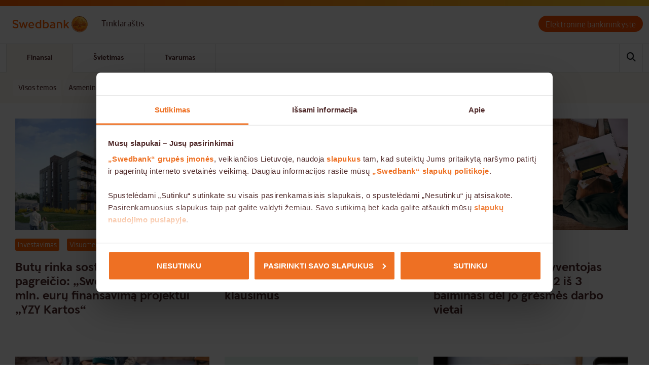

--- FILE ---
content_type: text/html; charset=UTF-8
request_url: https://blog.swedbank.lt/visuomene
body_size: 49875
content:
<!DOCTYPE html>
<html lang="lt" dir="ltr" prefix="og: https://ogp.me/ns#">
  <head>
    <meta charset="utf-8" />
<noscript><style>form.antibot * :not(.antibot-message) { display: none !important; }</style>
</noscript><link rel="canonical" href="https://blog.swedbank.lt/visuomene" />
<meta property="og:site_name" content="blog.swedbank.lt" />
<meta property="og:url" content="https://blog.swedbank.lt/visuomene" />
<meta name="MobileOptimized" content="width" />
<meta name="HandheldFriendly" content="true" />
<meta name="viewport" content="width=device-width, initial-scale=1.0" />
<link rel="icon" href="/themes/komunikacija/favicon.ico" type="image/vnd.microsoft.icon" />
<script>window.a2a_config=window.a2a_config||{};a2a_config.callbacks=[];a2a_config.overlays=[];a2a_config.templates={};a2a_config.icon_color = "#ffffff,#512b2b";</script>

    <title>Visuomenė | blog.swedbank.lt</title>
    <link rel="stylesheet" media="all" href="/sites/default/files/css/css_RZAjuNpzAd0KERIucG3KVVa-qK0vH6i3zv3mrEorm5w.css?delta=0&amp;language=lt&amp;theme=komunikacija&amp;include=eJxVjUsOwyAMRC9E4UxDcBHB4ApDG3L6Rk2y6Gb05iMNQuiCOh0usM8mtRvP2KfzUDILQ_WfC6kikt6-Sjg6aeRCGy-wxYrtDKq0Ak47Gdo6p5rvyWVNljJqyljSChdZPPihfR5dNDq1Uzmv34k-6n5qi4TB9AXNvEjf" />
<link rel="stylesheet" media="all" href="/sites/default/files/css/css_dVde9PA5b-IBb51byXRSEsDgyJot67yGfkFh29EZXFs.css?delta=1&amp;language=lt&amp;theme=komunikacija&amp;include=eJxVjUsOwyAMRC9E4UxDcBHB4ApDG3L6Rk2y6Gb05iMNQuiCOh0usM8mtRvP2KfzUDILQ_WfC6kikt6-Sjg6aeRCGy-wxYrtDKq0Ak47Gdo6p5rvyWVNljJqyljSChdZPPihfR5dNDq1Uzmv34k-6n5qi4TB9AXNvEjf" />

    
    <!-- Schema - Organization Code -->
    <script type="application/ld+json">
    {"@context":"http://schema.org",
      "@type":"Organization",
      "@id":"#organization",
      "name":"Swedbank Lietuva",
      "url":"https://www.swedbank.lt/",
      "logo":"https://blog.swedbank.lt/themes/komunikacija/assets/images/logo.svg",
      "sameAs":["https://www.facebook.com/SwedbankLietuvoje/",
        "https://twitter.com/swedbank_lt",
        "https://www.instagram.com/swedbanklietuvoje/",
        "https://www.youtube.com/c/SwedbankLietuvoje/",
        "https://www.linkedin.com/company/swedbanklietuvoje/"]}
    </script>
    <!-- Schema - Organization END-->

    <!-- Schema - Website Code -->
    <script type="application/ld+json">
      {
        "@context": "https://schema.org",
        "@type": "WebSite",
        "url": "https://blog.swedbank.lt/visuomene",
        "potentialAction": [{
          "@type": "SearchAction",
          "target": "https://blog.swedbank.lt/search/node?keys={search_term_string}",
          "query-input": "required name=search_term_string"
        }]
      }
    </script>
    <!-- Schema - Website END-->

        <script>
      // Two dynamic values set from the backend.
      // [topic]	'auto', 'career', or EMPTY when topic doesn't exist.
      // [language] 'lit', 'rus'
      _dl = {
        country: 'lt',
        language: 'lit',
        section: 'web/lt/blog/visuomene'
      }
    </script>
    <!-- Adobe END-->

      <!-- Facebook Pixel Code -->
      <!-- End Facebook Pixel Code -->
  </head>
  <body class="path-taxonomy">
    <!-- Google Tag Manager -->
<noscript><iframe src="//www.googletagmanager.com/ns.html?id=GTM-5JFJ3L"
                  height="0" width="0" style="display:none;visibility:hidden"></iframe></noscript>
<script>(function(w,d,s,l,i){w[l]=w[l]||[];w[l].push({'gtm.start':
            new Date().getTime(),event:'gtm.js'});var f=d.getElementsByTagName(s)[0],
            j=d.createElement(s),dl=l!='dataLayer'?'&l='+l:'';j.async=true;j.src=
            '//www.googletagmanager.com/gtm.js?id='+i+dl;f.parentNode.insertBefore(j,f);
    })(window,document,'script','dataLayer','GTM-5JFJ3L');</script>
<!-- End Google Tag Manager -->        <a href="#main-content" class="visually-hidden focusable skip-link">
      Skip to main content
    </a>
    
      <div class="dialog-off-canvas-main-canvas" data-off-canvas-main-canvas>
    <div class="wrap">
	<header>
		<div class="logo-bar container-xxl">
			<div class="row">
				<div class="logo-bar__wrapper">
					<a href="/">
						<img class="logo pull-left" src="/themes/komunikacija/assets/images/logo.svg" alt="Logo" width="167" height="46">
					</a>
					<div class="slogan">Tinklaraštis</div>
					<div class="logo-bar__bank-links text-align-right">
						<a href="https://ib.swedbank.lt/private" class="btn btn-primary">Elektroninė bankininkystė</a>
					</div>
				</div>
			</div>
		</div>
		  <div class="region region-header">
    
<nav class="navbar navbar-default d-block">
  <div class="" id="navbar-collapse-main">
    <div class="container-xxl">
      <div class="col-xs-12 no-padding-right-left">
                  
        <ul  data-region="header" class="nav navbar-nav">
                <li class="active">
                  <a href="/" data-drupal-link-system-path="&lt;front&gt;">Finansai</a>
                                  <ul class="menu">
                <li>
                  <a href="/" data-drupal-link-system-path="&lt;front&gt;">Visos temos</a>
                      </li>
                <li>
                  <a href="/asmeniniai-finansai" data-drupal-link-system-path="taxonomy/term/1066">Asmeniniai finansai</a>
                      </li>
                <li>
                  <a href="/verslas" data-drupal-link-system-path="taxonomy/term/1068">Verslas</a>
                      </li>
                <li>
                  <a href="/taupymas" data-drupal-link-system-path="taxonomy/term/1067">Taupymas</a>
                      </li>
                <li>
                  <a href="/investavimas" data-drupal-link-system-path="taxonomy/term/1070">Investavimas</a>
                      </li>
                <li>
                  <a href="/namai" data-drupal-link-system-path="taxonomy/term/1069">Namai</a>
                      </li>
                <li>
                  <a href="/karjera" data-drupal-link-system-path="taxonomy/term/1071">Karjera</a>
                      </li>
                <li>
                  <a href="/pensija" data-drupal-link-system-path="taxonomy/term/1073">Pensija</a>
                      </li>
                <li>
                  <a href="/automobilis" data-drupal-link-system-path="taxonomy/term/1072">Automobilis</a>
                      </li>
                <li>
                  <a href="/keliones" data-drupal-link-system-path="taxonomy/term/1074">Kelionės</a>
                      </li>
                <li class="active">
                  <a href="/visuomene" data-drupal-link-system-path="taxonomy/term/1080" class="is-active" aria-current="page">Visuomenė</a>
                      </li>
                <li>
                  <a href="/saugumas" data-drupal-link-system-path="taxonomy/term/1084">Saugumas</a>
                      </li>
          <li class="form-box">
        <form action="/search/node" method="get" class="navbar-form" role="search" id="navbar-search-form">
          <div class="form-group">
            <input name="keys" data-drupal-selector="edit-keys" type="search" class="form-control form-search" placeholder=Ieškoti minlength="3">
            <button type="submit" class="btn btn-default btn-search"><i class="fa fa-search"></i></button>
          </div>
        </form>
         <i class="fa fa-search search-open-btn fa-button"></i>
        <i class="fa fa-times search-close-btn fa-button invisible"></i>
      </li>
    </ul>
  
              </li>
                <li>
                  <a href="/svietimas" data-drupal-link-system-path="svietimas">Švietimas</a>
                      </li>
                <li>
                  <a href="/tvarumas" data-drupal-link-system-path="tvarumas">Tvarumas</a>
                      </li>
          <li class="form-box">
        <form action="/search/node" method="get" class="navbar-form" role="search" id="navbar-search-form">
          <div class="form-group">
            <input name="keys" data-drupal-selector="edit-keys" type="search" class="form-control form-search" placeholder=Ieškoti minlength="3">
            <button type="submit" class="btn btn-default btn-search"><i class="fa fa-search"></i></button>
          </div>
        </form>
         <i class="fa fa-search search-open-btn fa-button"></i>
        <i class="fa fa-times search-close-btn fa-button invisible"></i>
      </li>
    </ul>
  


              </div>
    </div>
  </div>
</nav>

      <div class="sub-navigation">
      <div class="container-xxl">
        <div class="collapse navbar-collapse" id="navbar-collapse-sub">
                      <ul class="sub-navbar-nav active">
                              <li class=" category_Orange">
                  <a class=" " href="/">Visos temos</a>
                </li>
                              <li class=" category_Orange">
                  <a class=" " href="/asmeniniai-finansai">Asmeniniai finansai</a>
                </li>
                              <li class=" category_Orange">
                  <a class=" " href="/verslas">Verslas</a>
                </li>
                              <li class=" category_Orange">
                  <a class=" " href="/taupymas">Taupymas</a>
                </li>
                              <li class=" category_Orange">
                  <a class=" " href="/investavimas">Investavimas</a>
                </li>
                              <li class=" category_Orange">
                  <a class=" " href="/namai">Namai</a>
                </li>
                              <li class=" category_Orange">
                  <a class=" " href="/karjera">Karjera</a>
                </li>
                              <li class=" category_Orange">
                  <a class=" " href="/pensija">Pensija</a>
                </li>
                              <li class=" category_Orange">
                  <a class=" " href="/automobilis">Automobilis</a>
                </li>
                              <li class=" category_Orange">
                  <a class=" " href="/keliones">Kelionės</a>
                </li>
                              <li class="active category_Orange">
                  <a class="active " href="/visuomene">Visuomenė</a>
                </li>
                              <li class=" category_Orange">
                  <a class=" " href="/saugumas">Saugumas</a>
                </li>
                          </ul>
                      <ul class="sub-navbar-nav ">
                          </ul>
                      <ul class="sub-navbar-nav ">
                          </ul>
                  </div>
        <div class="sub-navbar-button">
          <button type="button" class="navbar-toggle collapsed" data-bs-toggle="collapse"
                  data-bs-target="#navbar-collapse-sub" aria-controls="navbar-collapse-sub" aria-expanded="false">
            <i class="fa fa-fw fa-bars"></i><span class="menu-title">Kategorijos <i class="fa fa-chevron-down"></i></span>
          </button>
        </div>
      </div>
    </div>
  
  </div>

	</header>
	<div class="container-centered container-xxl no-padding-right-left">
		
		  <div class="region region-content">
    <div data-drupal-messages-fallback class="hidden"></div><div class="views-element-container"><div class="js-view-dom-id-0cdb090819fccaca369156cd89d1e732c9f76c3008d778c3fc62792b099700ad">
        
          <div class="panel-body news-panel">
        <div data-drupal-views-infinite-scroll-content-wrapper class="views-infinite-scroll-content-wrapper clearfix">						<div class="thumb-box height-block ">
			
<article data-history-node-id="6707" class="node node--type-article node--view-mode-list-teaser">
  
  <div class="node__content">
    <a href="/investavimas-visuomene-pranesimai-spaudai/butu-rinka-sostineje-nepraranda-pagreicio-swedbank-suteike-3-mln-euru-finansavima-projektui-yzy" rel="bookmark">
      
            <div class="field field--name-field-thumb field--type-image field--label-hidden field__item">    <picture>
                  <source srcset="/sites/default/files/styles/article_teaser_huge/public/2026-01/Omberg%20group%20projektas%20YZY%20Kartos.jpg.webp?itok=GA74FBj6 1x" media="all and (min-width: 1400px)" type="image/webp" width="792" height="456"/>
              <source srcset="/sites/default/files/styles/article_teaser_desktop/public/2026-01/Omberg%20group%20projektas%20YZY%20Kartos.jpg.webp?itok=d9X8kgeH 1x" media="all and (min-width: 1200px)" type="image/webp" width="844" height="486"/>
              <source srcset="/sites/default/files/styles/article_teaser_landscape/public/2026-01/Omberg%20group%20projektas%20YZY%20Kartos.jpg.webp?itok=DZLWeD8u 1x" media="all and (min-width: 992px)" type="image/webp" width="712" height="410"/>
              <source srcset="/sites/default/files/styles/article_teaser_tablet/public/2026-01/Omberg%20group%20projektas%20YZY%20Kartos.jpg.webp?itok=E-DgIn59 1x" media="all and (min-width: 768px)" type="image/webp" width="880" height="508"/>
              <source srcset="/sites/default/files/styles/article_teaser_portrait/public/2026-01/Omberg%20group%20projektas%20YZY%20Kartos.jpg.webp?itok=XlS0Xqw9 1x" media="all and (min-width: 576px)" type="image/webp" width="664" height="380"/>
              <source srcset="/sites/default/files/styles/article_teaser_mobile/public/2026-01/Omberg%20group%20projektas%20YZY%20Kartos.jpg.webp?itok=DjOFgbi- 1x" media="all and (max-width: 575px)" type="image/webp" width="1030" height="594"/>
                  <img loading="lazy" width="792" height="456" src="/sites/default/files/styles/article_teaser_huge/public/2026-01/Omberg%20group%20projektas%20YZY%20Kartos.jpg.webp?itok=GA74FBj6" alt="Butų rinka sostinėje nepraranda pagreičio: „Swedbank“ suteikė 3 mln. eurų finansavimą projektui „YZY Kartos“" />

  </picture>

</div>
      
    </a>

    
      <div class="field field--name-field-category field--type-entity-reference field--label-hidden field__items">
              <div class="field__item"><div id="taxonomy-term-1070" class="taxonomy-term vocabulary-article-category">
                <div class="cleardiv"></div>
      <span class="views-field-field-category category_Orange">
        <span class="field-content">
          <a href="/investavimas">
            <div class="field field--name-name field--type-string field--label-hidden field__item">Investavimas</div>
      </a>
        </span>
      </span>
    
      </div>
</div>
              <div class="field__item"><div id="taxonomy-term-1080" class="taxonomy-term vocabulary-article-category">
                <div class="cleardiv"></div>
      <span class="views-field-field-category category_Orange">
        <span class="field-content">
          <a href="/visuomene">
            <div class="field field--name-name field--type-string field--label-hidden field__item">Visuomenė</div>
      </a>
        </span>
      </span>
    
      </div>
</div>
              <div class="field__item"><div id="taxonomy-term-23" class="taxonomy-term vocabulary-article-category">
            </div>
</div>
          </div>
  

    <span class="article__thumb--icons">
    <i class="fa fa-camera"></i>        <i class="fa fa-volume-down"></i>    </span>

    
          <h3>
        <a href="/investavimas-visuomene-pranesimai-spaudai/butu-rinka-sostineje-nepraranda-pagreicio-swedbank-suteike-3-mln-euru-finansavima-projektui-yzy" rel="bookmark"><span class="field field--name-title field--type-string field--label-hidden">Butų rinka sostinėje nepraranda pagreičio: „Swedbank“ suteikė 3 mln. eurų finansavimą projektui „YZY Kartos“</span>
</a>
      </h3>
        
  </div>
</article>

		</div>
							<div class="thumb-box height-block ">
			
<article data-history-node-id="6694" class="node node--type-article node--view-mode-list-teaser">
  
  <div class="node__content">
    <a href="/pensija-visuomene-pranesimai-spaudai/pirmoji-reformos-savaite-atsakome-i-dazniausiai-gyventojams-kilusius-klausimus" rel="bookmark">
      
            <div class="field field--name-field-thumb field--type-image field--label-hidden field__item">    <picture>
                  <source srcset="/sites/default/files/styles/article_teaser_huge/public/2026-01/cq5dam.web_.1280.1280%20%2821%29.jpeg.webp?itok=bk0g-C75 1x" media="all and (min-width: 1400px)" type="image/webp" width="792" height="456"/>
              <source srcset="/sites/default/files/styles/article_teaser_desktop/public/2026-01/cq5dam.web_.1280.1280%20%2821%29.jpeg.webp?itok=VQtS6sxf 1x" media="all and (min-width: 1200px)" type="image/webp" width="844" height="486"/>
              <source srcset="/sites/default/files/styles/article_teaser_landscape/public/2026-01/cq5dam.web_.1280.1280%20%2821%29.jpeg.webp?itok=3itc9P_s 1x" media="all and (min-width: 992px)" type="image/webp" width="712" height="410"/>
              <source srcset="/sites/default/files/styles/article_teaser_tablet/public/2026-01/cq5dam.web_.1280.1280%20%2821%29.jpeg.webp?itok=kOSx3HZh 1x" media="all and (min-width: 768px)" type="image/webp" width="880" height="508"/>
              <source srcset="/sites/default/files/styles/article_teaser_portrait/public/2026-01/cq5dam.web_.1280.1280%20%2821%29.jpeg.webp?itok=v_xc577j 1x" media="all and (min-width: 576px)" type="image/webp" width="664" height="380"/>
              <source srcset="/sites/default/files/styles/article_teaser_mobile/public/2026-01/cq5dam.web_.1280.1280%20%2821%29.jpeg.webp?itok=idvgz2xt 1x" media="all and (max-width: 575px)" type="image/webp" width="1030" height="594"/>
                  <img loading="lazy" width="792" height="456" src="/sites/default/files/styles/article_teaser_huge/public/2026-01/cq5dam.web_.1280.1280%20%2821%29.jpeg.webp?itok=bk0g-C75" alt="Pirmoji reformos savaitė: atsakome į dažniausiai gyventojams kilusius klausimus" />

  </picture>

</div>
      
    </a>

    
      <div class="field field--name-field-category field--type-entity-reference field--label-hidden field__items">
              <div class="field__item"><div id="taxonomy-term-1073" class="taxonomy-term vocabulary-article-category">
                <div class="cleardiv"></div>
      <span class="views-field-field-category category_Orange">
        <span class="field-content">
          <a href="/pensija">
            <div class="field field--name-name field--type-string field--label-hidden field__item">Pensija</div>
      </a>
        </span>
      </span>
    
      </div>
</div>
              <div class="field__item"><div id="taxonomy-term-1080" class="taxonomy-term vocabulary-article-category">
                <div class="cleardiv"></div>
      <span class="views-field-field-category category_Orange">
        <span class="field-content">
          <a href="/visuomene">
            <div class="field field--name-name field--type-string field--label-hidden field__item">Visuomenė</div>
      </a>
        </span>
      </span>
    
      </div>
</div>
              <div class="field__item"><div id="taxonomy-term-23" class="taxonomy-term vocabulary-article-category">
            </div>
</div>
          </div>
  

    <span class="article__thumb--icons">
        <i class="fab fa-youtube"></i>    <i class="fa fa-volume-down"></i>    </span>

    
          <h3>
        <a href="/pensija-visuomene-pranesimai-spaudai/pirmoji-reformos-savaite-atsakome-i-dazniausiai-gyventojams-kilusius-klausimus" rel="bookmark"><span class="field field--name-title field--type-string field--label-hidden">Pirmoji reformos savaitė: atsakome į dažniausiai gyventojams kilusius klausimus</span>
</a>
      </h3>
        
  </div>
</article>

		</div>
							<div class="thumb-box height-block ">
			
<article data-history-node-id="6673" class="node node--type-article node--view-mode-list-teaser">
  
  <div class="node__content">
    <a href="/visuomene-ekspertiniai-komentarai/kas-antras-lietuvos-gyventojas-megino-di-irankius-o-2-3-baiminasi-del-jo-gresmes-darbo-vietai" rel="bookmark">
      
            <div class="field field--name-field-thumb field--type-image field--label-hidden field__item">    <picture>
                  <source srcset="/sites/default/files/styles/article_teaser_huge/public/2025-12/laptomcq5dam.web_.1280.1280.jpeg.webp?itok=OWhOxEW- 1x" media="all and (min-width: 1400px)" type="image/webp" width="792" height="456"/>
              <source srcset="/sites/default/files/styles/article_teaser_desktop/public/2025-12/laptomcq5dam.web_.1280.1280.jpeg.webp?itok=AQmwxESk 1x" media="all and (min-width: 1200px)" type="image/webp" width="844" height="486"/>
              <source srcset="/sites/default/files/styles/article_teaser_landscape/public/2025-12/laptomcq5dam.web_.1280.1280.jpeg.webp?itok=imXeTAfY 1x" media="all and (min-width: 992px)" type="image/webp" width="712" height="410"/>
              <source srcset="/sites/default/files/styles/article_teaser_tablet/public/2025-12/laptomcq5dam.web_.1280.1280.jpeg.webp?itok=tO2a-5DC 1x" media="all and (min-width: 768px)" type="image/webp" width="880" height="508"/>
              <source srcset="/sites/default/files/styles/article_teaser_portrait/public/2025-12/laptomcq5dam.web_.1280.1280.jpeg.webp?itok=ZC1s6rHi 1x" media="all and (min-width: 576px)" type="image/webp" width="664" height="380"/>
              <source srcset="/sites/default/files/styles/article_teaser_mobile/public/2025-12/laptomcq5dam.web_.1280.1280.jpeg.webp?itok=3EPU_hRR 1x" media="all and (max-width: 575px)" type="image/webp" width="1030" height="594"/>
                  <img loading="lazy" width="792" height="456" src="/sites/default/files/styles/article_teaser_huge/public/2025-12/laptomcq5dam.web_.1280.1280.jpeg.webp?itok=OWhOxEW-" alt="Kas antras Lietuvos gyventojas mėgino DI įrankius, o 2 iš 3 baiminasi dėl jo grėsmės darbo vietai" />

  </picture>

</div>
      
    </a>

    
      <div class="field field--name-field-category field--type-entity-reference field--label-hidden field__items">
              <div class="field__item"><div id="taxonomy-term-1080" class="taxonomy-term vocabulary-article-category">
                <div class="cleardiv"></div>
      <span class="views-field-field-category category_Orange">
        <span class="field-content">
          <a href="/visuomene">
            <div class="field field--name-name field--type-string field--label-hidden field__item">Visuomenė</div>
      </a>
        </span>
      </span>
    
      </div>
</div>
              <div class="field__item"><div id="taxonomy-term-24" class="taxonomy-term vocabulary-article-category">
            </div>
</div>
          </div>
  

    <span class="article__thumb--icons">
            <i class="fa fa-volume-down"></i>    </span>

    
          <h3>
        <a href="/visuomene-ekspertiniai-komentarai/kas-antras-lietuvos-gyventojas-megino-di-irankius-o-2-3-baiminasi-del-jo-gresmes-darbo-vietai" rel="bookmark"><span class="field field--name-title field--type-string field--label-hidden">Kas antras Lietuvos gyventojas mėgino DI įrankius, o 2 iš 3 baiminasi dėl jo grėsmės darbo vietai</span>
</a>
      </h3>
        
  </div>
</article>

		</div>
							<div class="thumb-box height-block ">
			
<article data-history-node-id="6676" class="node node--type-article node--view-mode-list-teaser">
  
  <div class="node__content">
    <a href="/visuomene-asmeniniai-finansai/jaunimo-sventines-dilemos-tarp-noro-svesti-ir-galimybiu-susimoketi" rel="bookmark">
      
            <div class="field field--name-field-thumb field--type-image field--label-hidden field__item">    <picture>
                  <source srcset="/sites/default/files/styles/article_teaser_huge/public/2025-12/cq5dam.web_.1280.1280%20%2819%29.jpeg.webp?itok=DotVBxHc 1x" media="all and (min-width: 1400px)" type="image/webp" width="792" height="456"/>
              <source srcset="/sites/default/files/styles/article_teaser_desktop/public/2025-12/cq5dam.web_.1280.1280%20%2819%29.jpeg.webp?itok=I7D7O71I 1x" media="all and (min-width: 1200px)" type="image/webp" width="844" height="486"/>
              <source srcset="/sites/default/files/styles/article_teaser_landscape/public/2025-12/cq5dam.web_.1280.1280%20%2819%29.jpeg.webp?itok=io522MXf 1x" media="all and (min-width: 992px)" type="image/webp" width="712" height="410"/>
              <source srcset="/sites/default/files/styles/article_teaser_tablet/public/2025-12/cq5dam.web_.1280.1280%20%2819%29.jpeg.webp?itok=SCJsvTUE 1x" media="all and (min-width: 768px)" type="image/webp" width="880" height="508"/>
              <source srcset="/sites/default/files/styles/article_teaser_portrait/public/2025-12/cq5dam.web_.1280.1280%20%2819%29.jpeg.webp?itok=PdRHc_gt 1x" media="all and (min-width: 576px)" type="image/webp" width="664" height="380"/>
              <source srcset="/sites/default/files/styles/article_teaser_mobile/public/2025-12/cq5dam.web_.1280.1280%20%2819%29.jpeg.webp?itok=e06u_hNH 1x" media="all and (max-width: 575px)" type="image/webp" width="1030" height="594"/>
                  <img loading="lazy" width="792" height="456" src="/sites/default/files/styles/article_teaser_huge/public/2025-12/cq5dam.web_.1280.1280%20%2819%29.jpeg.webp?itok=DotVBxHc" alt="Jaunimo šventinės dilemos: tarp noro švęsti ir galimybių susimokėti" />

  </picture>

</div>
      
    </a>

    
      <div class="field field--name-field-category field--type-entity-reference field--label-hidden field__items">
              <div class="field__item"><div id="taxonomy-term-1080" class="taxonomy-term vocabulary-article-category">
                <div class="cleardiv"></div>
      <span class="views-field-field-category category_Orange">
        <span class="field-content">
          <a href="/visuomene">
            <div class="field field--name-name field--type-string field--label-hidden field__item">Visuomenė</div>
      </a>
        </span>
      </span>
    
      </div>
</div>
              <div class="field__item"><div id="taxonomy-term-1066" class="taxonomy-term vocabulary-article-category">
                <div class="cleardiv"></div>
      <span class="views-field-field-category category_Orange">
        <span class="field-content">
          <a href="/asmeniniai-finansai">
            <div class="field field--name-name field--type-string field--label-hidden field__item">Asmeniniai finansai</div>
      </a>
        </span>
      </span>
    
      </div>
</div>
          </div>
  

    <span class="article__thumb--icons">
            <i class="fa fa-volume-down"></i>    </span>

    
          <h3>
        <a href="/visuomene-asmeniniai-finansai/jaunimo-sventines-dilemos-tarp-noro-svesti-ir-galimybiu-susimoketi" rel="bookmark"><span class="field field--name-title field--type-string field--label-hidden">Jaunimo šventinės dilemos: tarp noro švęsti ir galimybių susimokėti</span>
</a>
      </h3>
        
  </div>
</article>

		</div>
								<div class="thumb-box height-block advertise">
				
<div class="wrapper__image"  data-history-node-id="6638">
      <a href="https://blog.swedbank.lt/asmeniniai-finansai/swedbank-startuoja-aiva-naujasis-di-irankis-padeda-akimirksniu-susigaudyti-finansuose" target="_blank">
      
            <div class="field field--name-field-image field--type-image field--label-hidden field__item">  <img loading="lazy" src="/sites/default/files/2025-12/AIVA.gif" width="690" height="690" alt="Tinklaraščio asistentas AIVA" />

</div>
      
    </a>
  </div>

			</div>
				<div class="thumb-box height-block ">
			
<article data-history-node-id="6666" class="node node--type-article node--view-mode-list-teaser">
  
  <div class="node__content">
    <a href="/visuomene/skubejimas-ir-nuovargis-sventes-gali-brangiai-kainuoti-ka-verta-prisiminti" rel="bookmark">
      
            <div class="field field--name-field-thumb field--type-image field--label-hidden field__item">    <picture>
                  <source srcset="/sites/default/files/styles/article_teaser_huge/public/2025-12/cq5dam.web_.1280.1280%20%2818%29.jpeg.webp?itok=KOUqARtc 1x" media="all and (min-width: 1400px)" type="image/webp" width="792" height="456"/>
              <source srcset="/sites/default/files/styles/article_teaser_desktop/public/2025-12/cq5dam.web_.1280.1280%20%2818%29.jpeg.webp?itok=yjYc3pkc 1x" media="all and (min-width: 1200px)" type="image/webp" width="844" height="486"/>
              <source srcset="/sites/default/files/styles/article_teaser_landscape/public/2025-12/cq5dam.web_.1280.1280%20%2818%29.jpeg.webp?itok=KY6d1ynF 1x" media="all and (min-width: 992px)" type="image/webp" width="712" height="410"/>
              <source srcset="/sites/default/files/styles/article_teaser_tablet/public/2025-12/cq5dam.web_.1280.1280%20%2818%29.jpeg.webp?itok=jl3w7S2l 1x" media="all and (min-width: 768px)" type="image/webp" width="880" height="508"/>
              <source srcset="/sites/default/files/styles/article_teaser_portrait/public/2025-12/cq5dam.web_.1280.1280%20%2818%29.jpeg.webp?itok=ts9CZp4y 1x" media="all and (min-width: 576px)" type="image/webp" width="664" height="380"/>
              <source srcset="/sites/default/files/styles/article_teaser_mobile/public/2025-12/cq5dam.web_.1280.1280%20%2818%29.jpeg.webp?itok=JamHS1fm 1x" media="all and (max-width: 575px)" type="image/webp" width="1030" height="594"/>
                  <img loading="lazy" width="792" height="456" src="/sites/default/files/styles/article_teaser_huge/public/2025-12/cq5dam.web_.1280.1280%20%2818%29.jpeg.webp?itok=KOUqARtc" alt="Skubėjimas ir nuovargis per šventes gali brangiai kainuoti: ką verta prisiminti" />

  </picture>

</div>
      
    </a>

    
      <div class="field field--name-field-category field--type-entity-reference field--label-hidden field__items">
              <div class="field__item"><div id="taxonomy-term-1080" class="taxonomy-term vocabulary-article-category">
                <div class="cleardiv"></div>
      <span class="views-field-field-category category_Orange">
        <span class="field-content">
          <a href="/visuomene">
            <div class="field field--name-name field--type-string field--label-hidden field__item">Visuomenė</div>
      </a>
        </span>
      </span>
    
      </div>
</div>
          </div>
  

    <span class="article__thumb--icons">
            <i class="fa fa-volume-down"></i>    </span>

    
          <h3>
        <a href="/visuomene/skubejimas-ir-nuovargis-sventes-gali-brangiai-kainuoti-ka-verta-prisiminti" rel="bookmark"><span class="field field--name-title field--type-string field--label-hidden">Skubėjimas ir nuovargis per šventes gali brangiai kainuoti: ką verta prisiminti</span>
</a>
      </h3>
        
  </div>
</article>

		</div>
							<div class="thumb-box height-block ">
			
<article data-history-node-id="6649" class="node node--type-article node--view-mode-list-teaser">
  
  <div class="node__content">
    <a href="/pensija-visuomene-pranesimai-spaudai/tyrimas-1-5-gyventoju-jauciasi-nesaugiai-del-sukciu-gresmes-atsiimant-lesas-antros-pakopos" rel="bookmark">
      
            <div class="field field--name-field-thumb field--type-image field--label-hidden field__item">    <picture>
                  <source srcset="/sites/default/files/styles/article_teaser_huge/public/2025-12/cq5dam.web_.1280.1280%20%2816%29.jpeg.webp?itok=Hnp8gjRY 1x" media="all and (min-width: 1400px)" type="image/webp" width="792" height="456"/>
              <source srcset="/sites/default/files/styles/article_teaser_desktop/public/2025-12/cq5dam.web_.1280.1280%20%2816%29.jpeg.webp?itok=KwTp905V 1x" media="all and (min-width: 1200px)" type="image/webp" width="844" height="486"/>
              <source srcset="/sites/default/files/styles/article_teaser_landscape/public/2025-12/cq5dam.web_.1280.1280%20%2816%29.jpeg.webp?itok=F0zRZ2ze 1x" media="all and (min-width: 992px)" type="image/webp" width="712" height="410"/>
              <source srcset="/sites/default/files/styles/article_teaser_tablet/public/2025-12/cq5dam.web_.1280.1280%20%2816%29.jpeg.webp?itok=pllv_z6S 1x" media="all and (min-width: 768px)" type="image/webp" width="880" height="508"/>
              <source srcset="/sites/default/files/styles/article_teaser_portrait/public/2025-12/cq5dam.web_.1280.1280%20%2816%29.jpeg.webp?itok=4OpVrdg3 1x" media="all and (min-width: 576px)" type="image/webp" width="664" height="380"/>
              <source srcset="/sites/default/files/styles/article_teaser_mobile/public/2025-12/cq5dam.web_.1280.1280%20%2816%29.jpeg.webp?itok=RynXnRol 1x" media="all and (max-width: 575px)" type="image/webp" width="1030" height="594"/>
                  <img loading="lazy" width="792" height="456" src="/sites/default/files/styles/article_teaser_huge/public/2025-12/cq5dam.web_.1280.1280%20%2816%29.jpeg.webp?itok=Hnp8gjRY" alt="Tyrimas: 1 iš 5 gyventojų jaučiasi nesaugiai dėl sukčių grėsmės atsiimant lėšas iš antros pakopos" />

  </picture>

</div>
      
    </a>

    
      <div class="field field--name-field-category field--type-entity-reference field--label-hidden field__items">
              <div class="field__item"><div id="taxonomy-term-1073" class="taxonomy-term vocabulary-article-category">
                <div class="cleardiv"></div>
      <span class="views-field-field-category category_Orange">
        <span class="field-content">
          <a href="/pensija">
            <div class="field field--name-name field--type-string field--label-hidden field__item">Pensija</div>
      </a>
        </span>
      </span>
    
      </div>
</div>
              <div class="field__item"><div id="taxonomy-term-1080" class="taxonomy-term vocabulary-article-category">
                <div class="cleardiv"></div>
      <span class="views-field-field-category category_Orange">
        <span class="field-content">
          <a href="/visuomene">
            <div class="field field--name-name field--type-string field--label-hidden field__item">Visuomenė</div>
      </a>
        </span>
      </span>
    
      </div>
</div>
              <div class="field__item"><div id="taxonomy-term-23" class="taxonomy-term vocabulary-article-category">
            </div>
</div>
          </div>
  

    <span class="article__thumb--icons">
    <i class="fa fa-camera"></i>        <i class="fa fa-volume-down"></i>    </span>

    
          <h3>
        <a href="/pensija-visuomene-pranesimai-spaudai/tyrimas-1-5-gyventoju-jauciasi-nesaugiai-del-sukciu-gresmes-atsiimant-lesas-antros-pakopos" rel="bookmark"><span class="field field--name-title field--type-string field--label-hidden">Tyrimas: 1 iš 5 gyventojų jaučiasi nesaugiai dėl sukčių grėsmės atsiimant lėšas iš antros pakopos</span>
</a>
      </h3>
        
  </div>
</article>

		</div>
							<div class="thumb-box height-block ">
			
<article data-history-node-id="6643" class="node node--type-article node--view-mode-list-teaser">
  
  <div class="node__content">
    <a href="/visuomene-asmeniniai-finansai/kaledos-2025-daznas-sieks-nevirsyti-praejusiu-metu-biudzeto-pavyks-retam" rel="bookmark">
      
            <div class="field field--name-field-thumb field--type-image field--label-hidden field__item">    <picture>
                  <source srcset="/sites/default/files/styles/article_teaser_huge/public/2025-12/cq5dam.web_.1280.1280%20%2815%29.jpeg.webp?itok=jU4YxlEI 1x" media="all and (min-width: 1400px)" type="image/webp" width="792" height="456"/>
              <source srcset="/sites/default/files/styles/article_teaser_desktop/public/2025-12/cq5dam.web_.1280.1280%20%2815%29.jpeg.webp?itok=kZ3Kmox1 1x" media="all and (min-width: 1200px)" type="image/webp" width="844" height="486"/>
              <source srcset="/sites/default/files/styles/article_teaser_landscape/public/2025-12/cq5dam.web_.1280.1280%20%2815%29.jpeg.webp?itok=-dcJ5_X_ 1x" media="all and (min-width: 992px)" type="image/webp" width="712" height="410"/>
              <source srcset="/sites/default/files/styles/article_teaser_tablet/public/2025-12/cq5dam.web_.1280.1280%20%2815%29.jpeg.webp?itok=r_3Hqv1q 1x" media="all and (min-width: 768px)" type="image/webp" width="880" height="508"/>
              <source srcset="/sites/default/files/styles/article_teaser_portrait/public/2025-12/cq5dam.web_.1280.1280%20%2815%29.jpeg.webp?itok=3_kjNZyu 1x" media="all and (min-width: 576px)" type="image/webp" width="664" height="380"/>
              <source srcset="/sites/default/files/styles/article_teaser_mobile/public/2025-12/cq5dam.web_.1280.1280%20%2815%29.jpeg.webp?itok=d0qRl-pN 1x" media="all and (max-width: 575px)" type="image/webp" width="1030" height="594"/>
                  <img loading="lazy" width="792" height="456" src="/sites/default/files/styles/article_teaser_huge/public/2025-12/cq5dam.web_.1280.1280%20%2815%29.jpeg.webp?itok=jU4YxlEI" alt="Kalėdos 2025: dažnas sieks neviršyti praėjusių metų biudžeto, pavyks – retam" />

  </picture>

</div>
      
    </a>

    
      <div class="field field--name-field-category field--type-entity-reference field--label-hidden field__items">
              <div class="field__item"><div id="taxonomy-term-1080" class="taxonomy-term vocabulary-article-category">
                <div class="cleardiv"></div>
      <span class="views-field-field-category category_Orange">
        <span class="field-content">
          <a href="/visuomene">
            <div class="field field--name-name field--type-string field--label-hidden field__item">Visuomenė</div>
      </a>
        </span>
      </span>
    
      </div>
</div>
              <div class="field__item"><div id="taxonomy-term-1066" class="taxonomy-term vocabulary-article-category">
                <div class="cleardiv"></div>
      <span class="views-field-field-category category_Orange">
        <span class="field-content">
          <a href="/asmeniniai-finansai">
            <div class="field field--name-name field--type-string field--label-hidden field__item">Asmeniniai finansai</div>
      </a>
        </span>
      </span>
    
      </div>
</div>
          </div>
  

    <span class="article__thumb--icons">
            <i class="fa fa-volume-down"></i>    </span>

    
          <h3>
        <a href="/visuomene-asmeniniai-finansai/kaledos-2025-daznas-sieks-nevirsyti-praejusiu-metu-biudzeto-pavyks-retam" rel="bookmark"><span class="field field--name-title field--type-string field--label-hidden">Kalėdos 2025: dažnas sieks neviršyti praėjusių metų biudžeto, pavyks – retam</span>
</a>
      </h3>
        
  </div>
</article>

		</div>
							<div class="thumb-box height-block ">
			
<article data-history-node-id="6639" class="node node--type-article node--view-mode-list-teaser">
  
  <div class="node__content">
    <a href="/visuomene-ekspertiniai-komentarai/ka-ir-kaip-vysimes-dabar" rel="bookmark">
      
            <div class="field field--name-field-thumb field--type-image field--label-hidden field__item">    <picture>
                  <source srcset="/sites/default/files/styles/article_teaser_huge/public/2025-12/Nerijus_Mac%CC%8Ciulis_0.jpg.webp?itok=hzsEeANH 1x" media="all and (min-width: 1400px)" type="image/webp" width="792" height="456"/>
              <source srcset="/sites/default/files/styles/article_teaser_desktop/public/2025-12/Nerijus_Mac%CC%8Ciulis_0.jpg.webp?itok=lV9yM-FB 1x" media="all and (min-width: 1200px)" type="image/webp" width="844" height="486"/>
              <source srcset="/sites/default/files/styles/article_teaser_landscape/public/2025-12/Nerijus_Mac%CC%8Ciulis_0.jpg.webp?itok=1Sv8NVUs 1x" media="all and (min-width: 992px)" type="image/webp" width="712" height="410"/>
              <source srcset="/sites/default/files/styles/article_teaser_tablet/public/2025-12/Nerijus_Mac%CC%8Ciulis_0.jpg.webp?itok=iW6w6LAm 1x" media="all and (min-width: 768px)" type="image/webp" width="880" height="508"/>
              <source srcset="/sites/default/files/styles/article_teaser_portrait/public/2025-12/Nerijus_Mac%CC%8Ciulis_0.jpg.webp?itok=U6iG21Yd 1x" media="all and (min-width: 576px)" type="image/webp" width="664" height="380"/>
              <source srcset="/sites/default/files/styles/article_teaser_mobile/public/2025-12/Nerijus_Mac%CC%8Ciulis_0.jpg.webp?itok=dCFRAg1f 1x" media="all and (max-width: 575px)" type="image/webp" width="1030" height="594"/>
                  <img loading="lazy" width="792" height="456" src="/sites/default/files/styles/article_teaser_huge/public/2025-12/Nerijus_Mac%CC%8Ciulis_0.jpg.webp?itok=hzsEeANH" alt="Ką ir kaip vysimės dabar?" />

  </picture>

</div>
      
    </a>

    
      <div class="field field--name-field-category field--type-entity-reference field--label-hidden field__items">
              <div class="field__item"><div id="taxonomy-term-1080" class="taxonomy-term vocabulary-article-category">
                <div class="cleardiv"></div>
      <span class="views-field-field-category category_Orange">
        <span class="field-content">
          <a href="/visuomene">
            <div class="field field--name-name field--type-string field--label-hidden field__item">Visuomenė</div>
      </a>
        </span>
      </span>
    
      </div>
</div>
              <div class="field__item"><div id="taxonomy-term-24" class="taxonomy-term vocabulary-article-category">
            </div>
</div>
          </div>
  

    <span class="article__thumb--icons">
    <i class="fa fa-camera"></i>        <i class="fa fa-volume-down"></i>    </span>

    
          <h3>
        <a href="/visuomene-ekspertiniai-komentarai/ka-ir-kaip-vysimes-dabar" rel="bookmark"><span class="field field--name-title field--type-string field--label-hidden">Ką ir kaip vysimės dabar?</span>
</a>
      </h3>
        
  </div>
</article>

		</div>
	</div>

      </div>
    
          
<ul class="js-pager__items pager" data-drupal-views-infinite-scroll-pager>
  <li class="pager__item">
    <a class="button" href="?page=1" title="Load more items" rel="next">Rodyti daugiau</a>
  </li>
</ul>

                      </div>
</div>

  </div>

		
	</div>
	<footer>
		<div class="footer-separator-line"></div>
		<div class="container-xxl">
			<div class="row">
				<div class="col-xs-12">
						<div class="region region-footer row">
		<nav role="navigation" aria-labelledby="block-footer-menu" id="block-footer" class="block block-menu navigation menu--footer">
            
  <h2 class="visually-hidden" id="block-footer-menu">Footer</h2>
  

        
              <ul class="menu">
                    <li class="menu-item">
        <a href="/pranesimai-spaudai" data-drupal-link-system-path="taxonomy/term/23">Pranešimai spaudai</a>
              </li>
                <li class="menu-item">
        <a href="/skaiciuokles" data-drupal-link-system-path="skaiciuokles">Skaičiuoklės</a>
              </li>
                <li class="menu-item">
        <a href="/zodynelis" data-drupal-link-system-path="zodynelis">Žodynėlis</a>
              </li>
                <li class="menu-item">
        <a href="https://www.swedbank.lt/private/home/contacts">Kontaktai</a>
              </li>
                <li class="menu-item">
        <a href="/slapukai" data-drupal-link-system-path="node/4436">Slapukai</a>
              </li>
                <li class="menu-item">
        <a href="/apie-swedbank" data-drupal-link-system-path="node/5614">Apie „Swedbank“</a>
              </li>
                <li class="menu-item">
        <a href="https://blog.swedbank.lt/atlyginimo-skaiciuokle">Atlyginimo skaičiuoklė</a>
              </li>
        </ul>
  


  </nav>


  
            <div class="clearfix text-formatted field field--name-body field--type-text-with-summary field--label-hidden field__item"><script src="https://dl9ju813iaqwv.cloudfront.net/chatbot.bundle.js" defer></script></div>
      

		<div class="social-menu-box">
			<div class="panel panel-default">
				<div class="panel-body">
					<ul class="menu">
						<li class="menu-item">
							<a href="https://www.facebook.com/SwedbankLietuvoje" rel="noopener" target="_blank" title="Facebook">
								<i class="fab fa-facebook-f" aria-hidden="true"></i>
							</a>
						</li>
						<li class="menu-item">
							<a href="https://www.facebook.com/groups/pinigaiirreikalai" rel="noopener" target="_blank" title="Facebook group">
								<i class="fa fa-users"></i>
							</a>
						</li>
						<li class="menu-item">
							<a href="https://www.linkedin.com/company/swedbanklietuvoje" rel="noopener" target="_blank" title="Linkedin">
								<i class="fab fa-linkedin" aria-hidden="true"></i>
							</a>
						</li>
						<li class="menu-item">
							<a href="https://www.instagram.com/swedbanklietuvoje/" rel="noopener" target="_blank" title="Instagram">
								<i class="fab fa-instagram" aria-hidden="true"></i>
							</a>
						</li>
						<li class="menu-item">
							<a href="https://www.youtube.com/channel/UCXDqabvs7saIBFn2rRoMhyA" rel="noopener" target="_blank" title="Youtube">
								<i class="fab fa-youtube" aria-hidden="true"></i>
							</a>
						</li>
						<li class="menu-item">
							<a href="https://www.tiktok.com/@swedbanklietuvoje" rel="noopener" target="_blank" title="TikTok">
                                <i class="fab fa-tiktok" aria-hidden="true"></i>
							</a>
						</li>
						<li class="menu-item">
							<a href="https://open.spotify.com/show/6NXmEqQFrhJQSm0x7mDw0G" rel="noopener" target="_blank" title="Spotify">
								<i class="fab fa-spotify" aria-hidden="true"></i>
							</a>
						</li>
                        <li class="menu-item">
							<a href="https://twitter.com/Swedbank_LT" rel="noopener" target="_blank" title="X (Twitter)">
								<i class="fab fa-x-twitter" aria-hidden="true"></i>
							</a>
						</li>
					</ul>
				</div>
			</div>
		</div>
	</div>

				</div>
			</div>
		</div>
	</footer>
</div>

  </div>

    
    <div class="cookiesInfoBlock">
    <div class="wrapper">
        <div class="text">
            Siekdami užtikrinti geriausią Jūsų naršymo patirtį, šioje svetainėje naudojame slapukus (angl. cookies).
            Paspaudę mygtuką „Sutinku“ arba naršydami toliau patvirtinsite savo sutikimą.
            Bet kada galėsite atšaukti savo sutikimą pakeisdami interneto naršyklės nustatymus ir ištrindami įrašytus slapukus.
            Susipažinkite su <a href="https://www.swedbank.lt/files/PDF/Slapuku-politika.pdf" target="_blank">slapukų politika</a>.
            <div class="buttons">
                <a class="button close-cookie-message" href="#">Sutinku</a>
            </div>
        </div>
    </div>
    <a class="ico-close close-cookie-message" href="#"></a>
</div>    <script type="application/json" data-drupal-selector="drupal-settings-json">{"path":{"baseUrl":"\/","pathPrefix":"","currentPath":"taxonomy\/term\/1080","currentPathIsAdmin":false,"isFront":false,"currentLanguage":"lt"},"pluralDelimiter":"\u0003","suppressDeprecationErrors":true,"ajaxPageState":{"libraries":"eJw1jVEOgzAMQy9U2iMhQwPKSJupKRvl9KsG_ER-z5aCGKsit4A7-KVorm4SnC1MrB4vHG4WmHWG0ZMTmWElezhr7J0W6qkkCJ_k6KjCeQux7G-Iv9FtmvbMG2Z-IayiE2Sw2nq3OmtWKV2fPkxfC__rk8ZdbjVyXjhzpdHmoiLXZHjscNkffVZViw","theme":"komunikacija","theme_token":null},"ajaxTrustedUrl":[],"data":{"extlink":{"extTarget":false,"extTargetAppendNewWindowLabel":"(opens in a new window)","extTargetNoOverride":false,"extNofollow":false,"extTitleNoOverride":false,"extNoreferrer":false,"extFollowNoOverride":false,"extClass":"0","extLabel":"(link is external)","extImgClass":false,"extSubdomains":false,"extExclude":"","extInclude":"","extCssExclude":"","extCssInclude":"","extCssExplicit":"","extAlert":false,"extAlertText":"This link will take you to an external web site. We are not responsible for their content.","extHideIcons":false,"mailtoClass":"0","telClass":"","mailtoLabel":"(link sends email)","telLabel":"(link is a phone number)","extUseFontAwesome":false,"extIconPlacement":"append","extPreventOrphan":false,"extFaLinkClasses":"fa fa-external-link","extFaMailtoClasses":"fa fa-envelope-o","extAdditionalLinkClasses":"","extAdditionalMailtoClasses":"","extAdditionalTelClasses":"","extFaTelClasses":"fa fa-phone","whitelistedDomains":null,"extExcludeNoreferrer":""}},"views":{"ajax_path":"\/views\/ajax","ajaxViews":{"views_dom_id:0cdb090819fccaca369156cd89d1e732c9f76c3008d778c3fc62792b099700ad":{"view_name":"taxonomy_term","view_display_id":"page_1","view_args":"1080","view_path":"\/taxonomy\/term\/1080","view_base_path":"taxonomy\/term\/%","view_dom_id":"0cdb090819fccaca369156cd89d1e732c9f76c3008d778c3fc62792b099700ad","pager_element":0}}},"user":{"uid":0,"permissionsHash":"f6c420879e23879af33f7d928ade0228d09e867e911a0d05cfa3d757f84e1982"}}</script>
<script src="/sites/default/files/js/js_BzYA61gFdYg2ngEmMYYSGLNiB6ksrVxYeskwIY-aq7I.js?scope=footer&amp;delta=0&amp;language=lt&amp;theme=komunikacija&amp;include=eJw1yVESgyAMhOELATmSswg6kTRxAK309O209m3_b5FSN-gg3CMs1bS7KHgNimwBGy6Xry6shVI9dki40xV7HMoFM2-gVSxCfOvj863u5PxsE-vCyj1Pba4mQl_1f_U_fQOawjRZ"></script>
<script src="https://static.addtoany.com/menu/page.js" defer></script>
<script src="/sites/default/files/js/js_R-0ayEgrJPQS5QzLaL9NQADxkjUOVASad6zEItJhbKA.js?scope=footer&amp;delta=2&amp;language=lt&amp;theme=komunikacija&amp;include=eJw1yVESgyAMhOELATmSswg6kTRxAK309O209m3_b5FSN-gg3CMs1bS7KHgNimwBGy6Xry6shVI9dki40xV7HMoFM2-gVSxCfOvj863u5PxsE-vCyj1Pba4mQl_1f_U_fQOawjRZ"></script>
<script src="/themes/komunikacija/assets/libraries/flipbook/deploy/js/flipbook.min.js?v=27438f42"></script>
<script src="/sites/default/files/js/js_aC67yip4XWj4m3RlLyV3Wsrj16g1G1DXd8g6AH6g-Dg.js?scope=footer&amp;delta=4&amp;language=lt&amp;theme=komunikacija&amp;include=eJw1yVESgyAMhOELATmSswg6kTRxAK309O209m3_b5FSN-gg3CMs1bS7KHgNimwBGy6Xry6shVI9dki40xV7HMoFM2-gVSxCfOvj863u5PxsE-vCyj1Pba4mQl_1f_U_fQOawjRZ"></script>

  </body>
</html>


--- FILE ---
content_type: text/javascript
request_url: https://blog.swedbank.lt/sites/default/files/js/js_aC67yip4XWj4m3RlLyV3Wsrj16g1G1DXd8g6AH6g-Dg.js?scope=footer&delta=4&language=lt&theme=komunikacija&include=eJw1yVESgyAMhOELATmSswg6kTRxAK309O209m3_b5FSN-gg3CMs1bS7KHgNimwBGy6Xry6shVI9dki40xV7HMoFM2-gVSxCfOvj863u5PxsE-vCyj1Pba4mQl_1f_U_fQOawjRZ
body_size: 122364
content:
/* @license GPL-2.0-or-later https://www.drupal.org/licensing/faq */
!function(){var e={730:function(){!function(e,t){"use strict";function i(...e){false;}const n=new Date(2026,0,1);function s(){const e=new Date();return e>n?e:n;}const o=.07,r=.03,a=.005,l={2017:0,2018:.104924,2019:.075,2020:.064,2021:.106,2022:.133,2023:.126,2024:.104,2025:.085,2026:.073,2027:.057,2028:.057,2029:.051,2030:.05,2031:.0492,2032:.0484,2033:.0476,2034:.0468,2035:.046,2036:.0452,2037:.0444,2038:.0436,2039:.0428,2040:.042,2041:.0416,2042:.0412,2043:.0408,2044:.0404,2045:.04,2046:.0398,2047:.0396,2048:.0394,2049:.0392,2050:.039,2051:.0388,2052:.0386,2053:.0384,2054:.0382,2055:.038,2056:.0376,2057:.0372,2058:.0368,2059:.0364,2060:.036,2061:.0356,2062:.0352,2063:.0348,2064:.0344,2065:.034,2066:.0336,2067:.0332,2068:.0328,2069:.0324,2070:.032,2071:.032,2072:.032,2073:.032,2074:.032,2075:.032,2076:.032,2077:.032,2078:.032,2079:.032,2080:.032},c={0:.114167,1:.1225,2:.1792,3:.2364,4:.293583,5:.351283,6:.408983,7:.467017,8:.524867,9:.5829,10:.640933,11:.699133,12:.740667,13:.782517,14:.824217,15:.8659,16:.907783,17:.932967,18:.953333},d={continue:{key:"continue",labelLT:"Kaupimo nekeistumėte",labelEN:"You would not change anything and save as you do now (3+1.5%)",labelRU:"Накопление не изменяли бы"},stop:{key:"stop",labelLT:"Tik sustabdytumėte įmokas",labelEN:"You would stop paying contributions, but wouldn’t withdraw the accumulated funds",labelRU:"Только приостановили бы взносы "},never:{key:"never",labelLT:"Kaupime pensijai visai nedalyvautumėte",labelEN:"You wouldn’t participate in pension savings at all ",labelRU:"Совсем не участвовали бы в накоплении пенсии "},withdraw:{key:"withdraw",labelLT:"Pasitrauktumėte iš kaupimo",labelEN:"You would withdraw from accumulation",labelRU:"Вышли бы из накопления"},continue_25:{key:"continue_25",labelLT:"Atsiimtumėte 25% lėšų ir kauptumėte toliau",labelEN:"You would  withdraw 25% of the amount already accumulated and continue to accumulate",labelRU:"Изъяли бы 25% средств и продолжали бы накапливать"},stop_25:{key:"stop_25",labelLT:"Sustabdytumėte įmokas ir atsiimtumėte 25% lėšų",labelEN:"You would stop contributions and withdraw 25% of the funds",labelRU:"Вы прекратите вносить взносы и снимете 25% средств"},restart:{key:"restart",labelLT:"Nebekauptumėte, atsiimtumėte dalį lėšų ir vėl pradėtumėte kaupimą iš naujo",labelEN:"You would withdraw from saving and start saving again",labelRU:"Вы бы вышли из накопления и начали накапливать снова"}};function h(e){const t=function(e){const t=e.getFullYear();return t>=1967?65:t<=1959?64:t<=1961?64.5:65;}(e),i=new Date(e);return i.setFullYear(i.getFullYear()+Math.floor(t)),i.setMonth(i.getMonth()+Math.round(t%1*12)),i;}function u(e){const t=s(),i=t.getFullYear(),n=t.getMonth()+1,o=e.getFullYear(),r=e.getMonth()+1,a=e.getDate(),l=o+65,c=r,d=(new Date(l,c-1,a)-new Date(i,n-1,1))/864e5,h=Math.max(Math.round(d/(365/12)),0);return {todayYear:i,todayMonth:n,retirementYear:l,retirementMonth:c,monthsToRetirement:h,yearsToRetirement:h/12};}function p(e){const t=function(e){const t=Math.floor(e);return t>=18?.953333:t<0?c[0]:c[t]||.953333;}(e);return t*o+(1-t)*r-a;}function f(e){const t=function(e,t=2026){const i=v(t),n=b(t),s=3*i,o=5*i;let r;r=t>=2026?e<=n?747:Math.max(747-.49*(e-n),0):e<=1038?Math.min(e,747):e<=2387.29?747-.49*(e-1038):Math.max(400-.18*(e-642),0);const a=Math.round(.1252*Math.min(e,o)*100)/100,l=Math.round(.0698*e*100)/100;let c;return c=t>=2026?e<=s?.2*(e-r):e<=o?.2*s+.25*(e-s):.2*s+.25*(o-s)+.32*(e-o):e<=o?.2*(e-r):.2*(o-r)+.32*(e-o),c=Math.round(100*c)/100,e-a-l-c;}(e);return t/e;}const m={basicPensionIndicator:{2021:198.29,2022:215.09,2023:246.21,2024:269.77,2025:298.45,2026:327.91},pointValue:{2021:4.17,2022:4.7,2023:5.7,2024:6.38,2025:7.16,2026:8.11},VDU:{2021:1352.7,2022:1504.1,2023:1684.9,2024:1902.7,2025:2108.88,2026:2312.15},VDU1:{2020:1201.32,2021:1307,2022:1439.6,2023:1590.3,2024:1802.4,2025:2022.13,2026:2232.8,2027:2423,2028:2599,2029:2748,2030:2904,2031:3052,2032:3205,2033:3363,2034:3525,2035:3693,2036:3866,2037:4044,2038:4227,2039:4414,2040:4607,2041:4804,2042:5006,2043:5214,2044:5429,2045:5650,2046:5879,2047:6114,2048:6357,2049:6609,2050:6869,2051:7138,2052:7417,2053:7705,2054:8002,2055:8309,2056:8627,2057:8954,2058:9291,2059:9637,2060:9991,2061:10355,2062:10728,2063:11110,2064:11501},MMA:{2021:642,2022:730,2023:840,2024:924,2025:1038,2026:1153},minimumService:15,pfSurplusRecalcDivisor:1188.92,requiredService:{2019:31,2020:31.5,2021:32,2022:32.5,2023:33,2024:33.5,2025:34,2026:34.5,2027:35}};function g(e){return e>=2026?m.pointValue[2026]:m.pointValue[e]||m.pointValue[2026];}function v(e){return e>=2026?m.VDU[2026]:m.VDU[e]||m.VDU[2026];}function b(e){return e>=2026?m.MMA[2026]:m.MMA[e]||m.MMA[2026];}const y={2025:.025,2030:.03,2035:.026,2040:.022,2045:.02,2050:.019,2055:.018,2060:.016,2065:.014,2070:.012,2075:.012,2080:.012},w={2019:10.87,2020:8.1,2021:13.6,2022:16.1,2023:13.4,2024:11.8,2025:8.62,2026:7.54},_={2021:198.29,2022:215.09,2023:246.21,2024:269.77,2025:298.45,2026:327.91},x={2024:1463.7,2025:1465.4,2026:1468.9,2027:1468.8,2028:1469.3,2029:1340.2},E={2025:1417,2030:1321,2035:1245,2040:1187,2045:1124,2050:1054,2055:975,2060:910,2065:868,2070:845,2075:845,2080:845};function S(e,t,i,n=5){const s=t[0],o=t[t.length-1];if(e<=s)return i[s];if(e>=o)return i[o];for(let s=0;s<t.length-1;s++)if(e>=t[s]&&e<t[s+1]){const o=i[t[s]];return o+(i[t[s+1]]-o)/n*(e-t[s]);}return i[o];}const T=[2025,2030,2035,2040,2045,2050,2055,2060,2065,2070,2075,2080],C=[2030,2035,2040,2045,2050,2055,2060,2065,2070,2075,2080];function P(e){return void 0!==l[e]&&e<=2028?l[e]:function(e){return S(e,T,y);}(e)+function(e){return 2024===e?.009:2025===e?.035:2026===e?.032:e>=2027&&e<=2029?.022:.02;}(e);}function M(e){if(void 0!==x[e])return x[e];if(e<2030){const t=x[2029];return t+(E[2030]-t)*(e-2029);}return S(e,C,E);}function A(e){if(2029===e)return 0;const t=M(e),i=M(e-1);return 0===i?0:(t-i)/i;}function O(e){if(void 0!==w[e])return w[e];return 100*(P(e)+A(e));}function k(e){const t={2019:7.63,2020:8.11,2021:9.58,2022:8.47,2023:9.57};if(void 0!==t[e])return t[e];let i=0;for(let t=e-4;t<=e+2;t++)i+=O(t);const n=i/7;return Math.round(100*n)/100;}function L(e){return 1+k(e)/100;}function I(e){return void 0===_[e];}const D={2019:1,2020:1,2021:1,2022:1,2023:1,2024:1,2025:1,2026:1,2027:1.0827,2028:1.15697322,2029:1.223152088,2030:1.284432008,2031:1.341589232,2032:1.396996867,2033:1.450082748,2034:1.501995711,2035:1.555616958,2036:1.610374675,2037:1.666254676,2038:1.723240586,2039:1.781141469,2040:1.840097252,2041:1.899532393,2042:1.959367664,2043:2.019716188,2044:2.080105702,2045:2.140844788,2046:2.201858865,2047:2.263290727,2048:2.325304893,2049:2.386925473,2050:2.44850815,2051:2.509965704,2052:2.571459864,2053:2.632660609,2054:2.694791399,2055:2.75731056,2056:2.821004434,2057:2.885887536,2058:2.95197436,2059:3.02105056,2060:3.093555774,2061:3.168110468,2062:3.245095552,2063:3.324600393,2064:3.408712783,2065:3.498021058,2066:3.590019012,2067:3.685154516,2068:3.783179626,2069:3.887973701,2070:3.999558547,2071:4.116745612,2072:4.239836306,2073:4.369151313,2074:4.505468834,2075:4.649643837,2076:4.79843244,2077:4.951982278,2078:5.110445711,2079:5.273979973,2080:5.442747332};function j(e){if(void 0!==D[e])return D[e];if(e<=2020)return 1;if(e<=2026)return 1;let t=D[2080]||5.442747332;for(let i=2081;i<=e;i++){const e=L(i);I(i)?t*=e:t=1;}return t;}function z(e){return e>=2027?35:m.requiredService[e]||35;}function $(e){return {MMA:b(2026),VDU:v(2026),basicIndicator:(t=2026,t>=2026?m.basicPensionIndicator[2026]:m.basicPensionIndicator[t]||m.basicPensionIndicator[2026]),pointValue:g(2026),minimumService:m.minimumService,requiredService:z(e),cumulativeIndexation:j(e)};var t;}function R(e,t,i,n){const s=e/n;return {futureService:e<i?e/i*t:t,futurePoints:(s>5?5:s)*t};}function N(e,t){return Math.max(e/t.requiredService,1)*t.basicIndicator*t.cumulativeIndexation;}function F(e,t){return e*t.pointValue*t.cumulativeIndexation;}function B(e,t={}){return {generalPart:0,individualPart:0,basePension:0,restoredAmount:0,total:0,...e,...t,minimumServiceNotMet:!0};}function H(e,t){const i=u(e.birthDate).yearsToRetirement,n=e.grossSalary,s=e.accumulatedPensionService||0,o=e.accumulatedPensionUnits||0,r=$(t),{futureService:a,futurePoints:l}=R(n,i,r.MMA,r.VDU),c=a+s,d=N(c,r),h=l+o,p=F(h,r),f=d+p,m={futureService:a,totalService:c,futurePoints:l,totalPoints:h};return c<r.minimumService?B(m):{generalPart:d,individualPart:p,basePension:f,restoredAmount:0,total:f,...m};}function W(e,t,n){switch(i(),t){case "continue":case "stop":case "continue_25":case "stop_25":default:return H(e,n);case "never":return function(e,t){const i=u(e.birthDate).yearsToRetirement,n=e.grossSalary,s=e.accumulatedPensionService||0,o=e.accumulatedPensionUnits||0,r=e.lostPensionPoints||0,a=$(t),{futureService:l,futurePoints:c}=R(n,i,a.MMA,a.VDU),d=l+s,h=N(d,a),p=c+r+0+o,f=F(p,a),m=Math.round(100*(h+f))/100,g={futureService:l,totalService:d,futurePoints:c,totalPoints:p},v={lostPoints:r,pfSurplusPoints:0};return d<a.minimumService?B(g,v):{generalPart:h,individualPart:f,basePension:m,restoredAmount:0,total:m,...g,...v};}(e,n);case "withdraw":case "restart":return function(e,t){const i=H(e,t);if(i.minimumServiceNotMet)return i;const n=(e.pillarIIVSDFTransfers||0)+(e.pillarIIStateSubsidy||0),s=v(2026),o=Math.round(n/(.0872*s*12)*100)/100,r=j(t),a=g(2026),l=i.totalPoints+o,c=l*a*r,d=i.generalPart+c,h=d-i.total;return {generalPart:i.generalPart,individualPart:c,basePension:i.total,restoredAmount:h,total:d,futureService:i.futureService,totalService:i.totalService,futurePoints:i.futurePoints,totalPoints:l,restoredPoints:o};}(e,n);}}const V=.03,q=.015;function Q(e,t,i,n,o){if("never"===t)return 0;const r=e.pillarIIAccumulatedTotal||0,a=e.grossSalary||0,c=e.pillarIIParticipantContributions||0;let d=r;"withdraw"===t&&(d=0);if("continue_25"===t||"stop_25"===t)d=r-Math.min(.25*r,c);const h="continue"===t||"continue_25"===t||"restart"===t,u=e.birthDate.getFullYear()+65;let f=n,g=o,b=a;const y=s(),w=y.getDate(),_=(new Date(y.getFullYear(),y.getMonth()+1,0).getDate()-w)/30,x=w>=15;let E=function(e){return void 0!==m.VDU1[e]?m.VDU1[e]:e>2064?m.VDU1[2064]:m.VDU1[2026];}(2026);const S=v(2026)/E;let T=a,C=a,P=a,M=E,A=E,O=E*S*5,k=O;const L=Math.min(a,O);let I=L,D=L,j=0,z=0;for(let e=0;e<i;e++){const i=p(u-f),n=0===e?_:1,s=Math.pow(1+i,n/12)-1;e>0&&1===g&&(E=m.VDU1[f]||E,O=E*S*5);const o=Math.min(b,O),r=D*V+A*q;0===e&&(j=r,z=s);const a=h&&!(0===e&&x);"restart"===t?3===e?d=0:4===e?d=j*(1+z):e>4||a?d=(r+d)*(1+s):d*=1+s:a?d=(r+d)*(1+s):d*=1+s,g++,g>12&&(g=1,f++);const c=l[f]||.04;P=C,C=T,T=b,A=M,M=E,k=O,D=I,I=o,b*=1+(Math.pow(1+c,1/12)-1);}return Math.round(100*d)/100;}const G={2013:.00493223,2014:.00493223,2015:.00493223,2016:.00493223,2017:.00493223,2018:.00493223,2019:.00493223,2020:.00493223,2021:.00452808,2022:.00450747,2023:.00452808,2024:.00452808,2025:.00452808,2026:.0039735,2027:.0039735,2028:.0039735,2029:.0039735,2030:.0039735,2031:.00394283,2032:.00392769,2033:.00390523,2034:.00389042,2035:.00387573,2036:.00385394,2037:.00383956,2038:.00381822,2039:.00379715,2040:.00378325,2041:.00376946,2042:.00374899,2043:.00373549,2044:.00372209,2045:.0037022,2046:.00368908,2047:.00367606,2048:.00365672,2049:.00363762,2050:.00362501,2051:.0036125,2052:.00359392,2053:.00358166,2054:.00356948,2055:.00355741,2056:.00354543,2057:.00352762,2058:.00351587,2059:.0035042,2060:.00349263,2061:.00348114,2062:.00346974,2063:.00345842,2064:.00344719,2065:.00343604,2066:.00342498,2067:.003414,2068:.00340309,2069:.00339227,2070:.00337939,2071:.00337406,2072:.00336874,2073:.00336345,2074:.00335817,2075:.00335292,2076:.00334768,2077:.00334246,2078:.00333726,2079:.00333208,2080:.00332692,2081:.00332177,2082:.00331665,2083:.00331154,2084:.00330645,2085:.00330138,2086:.00329633,2087:.00329129,2088:.00328627,2089:.00328127,2090:.00327629,2091:.00327133,2092:.00326638,2093:.00326145,2094:.00325654,2095:.00325165,2096:.00324677,2097:.00324191,2098:.00323706,2099:.00323224,2100:.00322743};function Y(e,t){if(e<=0)return 0;const i=function(e){return void 0!==G[e]?G[e]:e>2100?G[2100]:G[2013];}(t),n=e*i;return Math.round(100*n)/100;}function X(e){if(i(),!e.birthDate||null===e.grossSalary||void 0===e.grossSalary||e.grossSalary<0)return i(),null;const t=h(e.birthDate).getFullYear(),n=function(e){const t=h(e).getFullYear(),i=s().getFullYear();return Math.max(0,t-i);}(e.birthDate);if(i(),n<=0)return i(),null;const o=function(e,t){const i=s(),n=i.getFullYear(),o=i.getMonth()+1,r=t.getFullYear()+65-n,a=t.getMonth()+1-o,c=Math.max(12*r+a+1,0);if(c<=0)return e;let d=1,h=n,u=o,p=e;for(;d<c;){d+=1,12===u&&(h+=1),12===u?u=1:u+=1;const e=l[h]||.032;p*=Math.pow(1+e,1/12);}return p;}(e.grossSalary,e.birthDate),r=o*f(e.grossSalary);i();const a={};return ["continue","stop","never","withdraw","continue_25","stop_25","restart"].forEach(((n)=>{const o=function(e,t){const i=s(),n=i.getFullYear(),o=i.getMonth()+1,r=h(e.birthDate),a=r.getFullYear()-n,l=r.getMonth()+1-o,c=Q(e,t,Math.max(12*a+l+1,0),n,o),d=e.pillarIIAccumulatedTotal||0,u=e.pillarIIParticipantContributions||0,p=e.pillarIIVSDFTransfers||0,f=e.pillarIIStateSubsidy||0;let m=0,g=0,v=0;"withdraw"===t||"restart"===t?(g=p+f,m=d-g):"continue_25"===t&&(v=.97*Math.min(.25*d,u));return {finalAmount:c,clientPayout:Math.round(100*m)/100,sodraReturn:Math.round(100*g)/100,withdrawal25AfterTax:Math.round(100*v)/100};}(e,n);i(o.finalAmount);const r=Y(o.finalAmount,t);i();const l=W(e,n,t),c=l.total+r,u="en"===U?d[n].labelEN:"ru"===U?d[n].labelRU:d[n].labelLT;a[n]={scenarioKey:n,scenarioName:u,scenarioNameEN:d[n].labelEN,pillarIIAccumulated:o.finalAmount,clientPayout:o.clientPayout,sodraReturn:o.sodraReturn,withdrawal25AfterTax:o.withdrawal25AfterTax,monthlyAnnuity:r,sodraPensionBase:l.basePension,sodraPensionRestored:l.restoredAmount,sodraPensionTotal:l.total,totalMonthlyPension:c};})),{inputs:e,retirementYear:t,yearsToRetirement:n,projectedSalaryGross:o,projectedSalaryNet:r,scenarios:a};}let U="lt",Z="accumulated",K=null,J=null;function ee(e,t=!0){if(null==e||isNaN(e))return "0 €";const i=new Intl.NumberFormat("lt-LT",{maximumFractionDigits:0}).format(Math.round(e));return t?i+" €":i;}function te(e,t={}){if(!ue)return e;const i=pe(ue,e);if(!i||"string"!=typeof i)return e;let n=i;return Object.keys(t).forEach(((e)=>{n=n.replace(`{${e}}`,t[e]);})),n;}function ie(){const e=(e)=>{const i=t.getElementById(e);return i?function(e){if(!e)return 0;const t=e.toString().replace(/\s/g,"").replace(",",".");return parseFloat(t)||0;}(i.value):0;},n=t.getElementById("calc-birth-date"),s={birthDate:function(e){if(!e)return null;if(e.includes("-")){const t=new Date(e);return isNaN(t.getTime())?null:t;}const t=e.split(".");if(3===t.length){const e=parseInt(t[0],10),i=parseInt(t[1],10)-1,n=parseInt(t[2],10);if(!isNaN(e)&&!isNaN(i)&&!isNaN(n))return new Date(n,i,e);}return null;}(n?n.value:""),grossSalary:e("calc-salary"),accumulatedPensionService:e("calc-service"),accumulatedPensionUnits:e("calc-points"),pillarIIAccumulatedTotal:e("calc-pillar2-total"),pillarIIParticipantContributions:e("calc-contributions"),pillarIIStateSubsidy:e("calc-state"),pillarIIVSDFTransfers:e("calc-sodra")};return i(),s;}function ne(e){const i=[];if(e.birthDate){const t=(new Date()-e.birthDate)/315576e5;t<18&&i.push({field:"calc-birth-date",message:te("error.ageMinimum")}),t>65&&i.push({field:"calc-birth-date",message:te("error.ageMaximum")});}else i.push({field:"calc-birth-date",message:te("error.birthDateRequired")});return null===e.grossSalary||void 0===e.grossSalary||""===t.getElementById("calc-salary").value.trim()?i.push({field:"calc-salary",message:te("error.salaryRequired")}):e.grossSalary<0&&i.push({field:"calc-salary",message:te("error.salaryNegative")}),null===e.accumulatedPensionService||void 0===e.accumulatedPensionService||""===t.getElementById("calc-service").value.trim()?i.push({field:"calc-service",message:te("error.serviceRequired")}):e.accumulatedPensionService<0&&i.push({field:"calc-service",message:te("error.serviceNegative")}),null===e.accumulatedPensionUnits||void 0===e.accumulatedPensionUnits||""===t.getElementById("calc-points").value.trim()?i.push({field:"calc-points",message:te("error.pointsRequired")}):e.accumulatedPensionUnits<0&&i.push({field:"calc-points",message:te("error.pointsNegative")}),null===e.pillarIIAccumulatedTotal||void 0===e.pillarIIAccumulatedTotal||""===t.getElementById("calc-pillar2-total").value.trim()?i.push({field:"calc-pillar2-total",message:te("error.pillarIIRequired")}):e.pillarIIAccumulatedTotal<0?i.push({field:"calc-pillar2-total",message:te("error.pillarIINegative")}):e.pillarIIAccumulatedTotal>4e5&&i.push({field:"calc-pillar2-total",message:te("error.pillarIIMaximum")}),null===e.pillarIIParticipantContributions||void 0===e.pillarIIParticipantContributions||""===t.getElementById("calc-contributions").value.trim()?i.push({field:"calc-contributions",message:te("error.contributionsRequired")}):e.pillarIIParticipantContributions<0&&i.push({field:"calc-contributions",message:te("error.contributionsNegative")}),null===e.pillarIIVSDFTransfers||void 0===e.pillarIIVSDFTransfers||""===t.getElementById("calc-sodra").value.trim()?i.push({field:"calc-sodra",message:te("error.sodraRequired")}):e.pillarIIVSDFTransfers<0&&i.push({field:"calc-sodra",message:te("error.sodraNegative")}),null===e.pillarIIStateSubsidy||void 0===e.pillarIIStateSubsidy||""===t.getElementById("calc-state").value.trim()?i.push({field:"calc-state",message:te("error.stateRequired")}):e.pillarIIStateSubsidy<0&&i.push({field:"calc-state",message:te("error.stateNegative")}),i;}function se(e,t=0){if(t>=0){const t=100*Math.ceil(1.1*e/100),i=t<2e4?500:5e4,n=[];for(let e=0;e<=t;e+=i)n.push(e);return n.axisMax=t,n;}const i=[],n=Math.pow(10,Math.floor(Math.log10(e))),s=Math.ceil(e/n)*n;i.push(s),s>2e4&&i.push(1e4*Math.round(s/2/1e4)),i.push(0);const o=Math.abs(t),r=Math.pow(10,Math.floor(Math.log10(o))),a=-Math.ceil(o/r)*r;return i.push(a),i.sort(((e,t)=>t-e));}function oe(e){if(!e||!e.inputs)return;const i=t.getElementById("withdrawal-accumulated"),n=t.getElementById("withdrawal-amount"),s=t.getElementById("withdrawal-fee"),o=t.getElementById("withdrawal-header-amount"),r=t.getElementById("withdrawal-header-fee");if(!i||!n||!s)return;const a=e.inputs.pillarIIAccumulatedTotal||0;i.textContent=ee(a);const l=t.querySelector('input[name="withdrawal-option"]:checked'),c=l?l.value:"takeout25";if(o&&r){const e=o.querySelector(".withdrawal-header-text"),i=r.querySelector(".withdrawal-header-text"),n=t.getElementById("withdrawal-amount-tooltip"),s=t.getElementById("withdrawal-fee-tooltip");if("terminate"===c){const t=ue?pe(ue,"calculator.headerTerminateAmount"):null,a=ue?pe(ue,"calculator.headerTerminateFee"):null,l=ue?pe(ue,"calculator.headerTerminateAmountTooltip"):null,c=ue?pe(ue,"calculator.headerTerminateFeeTooltip"):null;e&&(e.textContent=t||o.dataset.labelTerminate||"Amount returned on withdrawal"),i&&(i.textContent=a||r.dataset.labelTerminate||"Transferred to Sodra"),n&&l&&(n.textContent=l,n.setAttribute("data-translate","calculator.headerTerminateAmountTooltip")),s&&c&&(s.textContent=c,s.setAttribute("data-translate","calculator.headerTerminateFeeTooltip"));}else{const t=ue?pe(ue,"calculator.headerTakeout25Amount"):null,a=ue?pe(ue,"calculator.headerTakeout25Fee"):null,l=ue?pe(ue,"calculator.headerTakeout25AmountTooltip"):null,c=ue?pe(ue,"calculator.headerTakeout25FeeTooltip"):null;e&&(e.textContent=t||o.dataset.labelTakeout25||"Withdraw 25%"),i&&(i.textContent=a||r.dataset.labelTakeout25||"3% fee to Sodra"),n&&l&&(n.textContent=l,n.setAttribute("data-translate","calculator.headerTakeout25AmountTooltip")),s&&c&&(s.textContent=c,s.setAttribute("data-translate","calculator.headerTakeout25FeeTooltip"));}}if("terminate"===c){const t=e.scenarios.withdraw;t&&(n.textContent=ee(t.clientPayout),s.textContent=ee(t.sodraReturn));}else{if(e.scenarios.continue_25){const t=e.inputs.pillarIIParticipantContributions||0,i=Math.min(.25*a,t),o=.03*i,r=i-o;n.textContent=ee(r),s.textContent=ee(o);}}}function re(n){const s=t.getElementById("calc-chart-bars");if(!s||!n)return void i();i(),s.innerHTML="",J=n,s.classList.toggle("accumulated-view","accumulated"===Z);const o=t.getElementById("calc-results");o&&o.classList.add("visible");const r=t.querySelector(".calc-legend");r&&r.classList.remove("hidden");const a=t.querySelector(".calc-withdrawal-section");a&&a.classList.add("visible");const l=t.getElementById("calc-mobile-scenario-selector");l&&l.classList.toggle("visible","pension"===Z);const c=e.innerWidth<=767,d=["continue","continue_25","restart","stop","stop_25","never","withdraw"],h=["continue","continue_25","restart","stop","stop_25"];let u;if("pension"===Z&&c){const e=t.getElementById("calc-mobile-scenario");u=[e?e.value:"continue"];}else u="pension"===Z?d:h;let p="pension"===Z?Math.max(n.projectedSalaryNet,100):100;u.forEach(((e)=>{const t=n.scenarios[e];p="pension"===Z?Math.max(p,t.totalMonthlyPension):Math.max(p,t.pillarIIAccumulated);})),i();const f=se(p,0),m=f.axisMax||Math.max(...f),g=Math.min(...f);if(i(),s.classList.remove("has-negative-bars"),function(){const i=t.querySelector(".calc-legend");if(i)if(i.innerHTML="","pension"===Z)i.style.display="",i.innerHTML=`\n          <div class="calc-legend-item">\n            <span class="calc-legend-color salary"></span>\n            <span>${te("calculator.legendSalary")}</span>\n          </div>\n          <div class="calc-legend-item">\n            <span class="calc-legend-color sodra"></span>\n            <span>${te("calculator.legendSodra")}</span>\n          </div>\n          <div class="calc-legend-item">\n            <span class="calc-legend-color annuity"></span>\n            <span>${te("calculator.legendAnnuity")}</span>\n          </div>\n          <div class="calc-legend-item">\n            <span class="calc-legend-color restored"></span>\n            <span>${te("calculator.legendRestored")}</span>\n          </div>\n        `;else if(e.innerWidth<=767&&J){i.style.display="";const e=["continue","continue_25","restart","stop","stop_25"],t={continue:"#FF9100",continue_25:"#FDC92A",restart:"#FF5F00",stop:"#990066",stop_25:"#CC3399"};i.innerHTML=e.map(((e)=>{const i=J.scenarios[e];return `\n              <div class="calc-legend-item">\n                <span class="calc-legend-color" style="background: ${t[e]};"></span>\n                <span>${i.scenarioName}</span>\n              </div>\n            `;})).join("");}else i.style.display="none";}(),oe(n),function(e,i=0){const n=t.querySelector(".calc-chart"),s=t.querySelector(".calc-chart-bars");if(!n||!s)return;const o=n.querySelector(".calc-chart-yaxis");o&&o.remove(),s.querySelectorAll(".calc-chart-gridline").forEach(((e)=>e.remove()));const r=t.createElement("div");r.className="calc-chart-yaxis";const a=se(e,i),l=a.axisMax||Math.max(...a),c=Math.min(...a),d=l-c;a.forEach(((e)=>{const n=t.createElement("span");n.className="calc-yaxis-label",n.textContent=ee(e);const o=(l-e)/d*100;n.style.top=`${o}%`,e<0&&(n.style.color="#c0392b"),0===e&&i<0&&(n.style.fontWeight="600"),r.appendChild(n);const a=t.createElement("div");a.className="calc-chart-gridline",a.style.top=`${o}%`,s.appendChild(a);})),n.insertBefore(r,n.firstChild);}(p,0),"pension"===Z){const e=function(e,i){const n=t.createElement("div");n.className="calc-chart-bar-container salary-bar";const s=t.createElement("div");s.className="calc-chart-bar-wrapper";const o=t.createElement("div");o.className="calc-chart-bar";const r=Math.min(100,e.projectedSalaryNet/i*100),a=r/100*500;o.style.height=`${a}px`;const l=t.createElement("div");l.className="calc-bar-segment salary",l.style.height="100%";const c=t.createElement("div"),d=a<20;if(c.className=d?"calc-bar-value external color-salary":"calc-bar-value",c.textContent=ee(e.projectedSalaryNet),d){const e=a/2;c.style.setProperty("--label-top",`${e}px`);}l.appendChild(c),o.appendChild(l);const h=t.createElement("div");h.className="calc-bar-total",h.textContent="100%",o.appendChild(h),s.appendChild(o);const u=t.createElement("div");return u.className="calc-chart-label",u.innerHTML=`${e.retirementYear} ${te("format.year")}`,n.appendChild(s),n.appendChild(u),n;}(n,m);s.appendChild(e);}u.forEach(((e)=>{const o=function(e,n,s,o=0,r=0){const a=t.createElement("div");a.className="calc-chart-bar-container";const l=t.createElement("div");l.className="calc-chart-bar-wrapper";const c=t.createElement("div");c.className="calc-chart-bar";const d=500;if("pension"===Z){const u=n.sodraPensionBase+n.monthlyAnnuity+n.sodraPensionRestored,p=Math.min(100,u/s*100)/100*d;c.style.height=`${p}px`;const f=u>0?n.sodraPensionBase/u*p:0,m=u>0?n.monthlyAnnuity/u*p:0,g=u>0?n.sodraPensionRestored/u*p:0;function v(e,t){const i=t/2;e.style.setProperty("--label-top",`${i}px`);}if(i((n.sodraPensionBase,n.monthlyAnnuity,n.sodraPensionRestored)),n.sodraPensionRestored>0){const w=t.createElement("div");w.className="calc-bar-segment restored",w.style.height=`${g}px`;const _=t.createElement("div"),x=g<20;_.className=x?"calc-bar-value external color-restored":"calc-bar-value",_.textContent=ee(n.sodraPensionRestored),x&&v(_,g),w.appendChild(_),c.appendChild(w);}if(n.monthlyAnnuity>0){const E=t.createElement("div");E.className="calc-bar-segment annuity",E.style.height=`${m}px`;const S=t.createElement("div"),T=m<20;S.className=T?"calc-bar-value external color-annuity":"calc-bar-value",S.textContent=ee(n.monthlyAnnuity),T&&v(S,m),E.appendChild(S),c.appendChild(E);}if(n.sodraPensionBase>0){const C=t.createElement("div");C.className="calc-bar-segment sodra",C.style.height=`${f}px`;const P=t.createElement("div"),M=f<20;P.className=M?"calc-bar-value external color-sodra":"calc-bar-value",P.textContent=ee(n.sodraPensionBase),M&&v(P,f),C.appendChild(P),c.appendChild(C);}const b=t.createElement("div");b.className="calc-bar-total";const y=r>0?Math.round(u/r*100):0;b.textContent=`${y}%`,c.appendChild(b),l.appendChild(c);}else{const A=n.pillarIIAccumulated,O=Math.min(100,A/s*100)/100*d;c.style.height=`${O}px`;let k="#FF9100";"continue"===e?k="#FF9100":"continue_25"===e?k="#FDC92A":"restart"===e?k="#FF5F00":"stop"===e?k="#990066":"stop_25"===e&&(k="#CC3399");const L=t.createElement("div");L.className="calc-bar-segment",L.style.height="100%",L.style.background=k,L.style.borderRadius="4px",c.appendChild(L);const I=t.createElement("div");I.className="calc-bar-total",I.textContent=ee(A),c.appendChild(I),l.appendChild(c);}const h=t.createElement("div");return h.className="calc-chart-label",h.textContent=n.scenarioName,a.appendChild(l),a.appendChild(h),a;}(e,n.scenarios[e],m,g,n.projectedSalaryNet);s.appendChild(o);})),function(){const n=t.getElementById("calc-chart"),s=t.querySelector(".calc-chart-container");if(!n||!s)return;const o=e.innerWidth<=767;if(o){n.style.transform="",s.style.height="";const e=s.clientWidth,t=n.scrollWidth;if(t>e&&t>0){const o=e/t;n.style.transform=`scale(${o})`;const r=n.scrollHeight*o;s.style.height=`${r}px`,i();}}else n.style.transform="",s.style.height="";}();}function ae(){const e=t.getElementById("calc-results");e&&e.classList.remove("visible");}function le(){i();const e=ie(),n=ne(e);if(function(e){t.querySelectorAll(".calc-input.error").forEach(((e)=>e.classList.remove("error"))),e.forEach(((e)=>{const i=t.getElementById(e.field);i&&i.classList.add("error");}));}(n),0===n.length){const t=X(e);t?re(t):(ae(),i());}else ae(),i();}function ce(e){const i=t.getElementById(e);if(!i)return;ne(ie()).some(((t)=>t.field===e))?i.classList.add("error"):i.classList.remove("error");}function de(e){const t=e.target,i=t.selectionStart,n=t.value,s=n.replace(/[^\d\s,\.]/g,"");if(s!==n){t.value=s;const e=n.length-s.length;t.setSelectionRange(i-e,i-e);}}function he(){const n=t.getElementById("calc-calculate-btn");n&&n.addEventListener("click",le),t.querySelectorAll(".calc-input").forEach(((e)=>{"calc-birth-date"!==e.id&&e.addEventListener("input",de),e.addEventListener("input",(()=>{ce(e.id);}));}));const s=t.getElementById("calc-birth-date");s&&s.addEventListener("change",(()=>{ce("calc-birth-date");})),t.querySelectorAll(".calc-tab-btn").forEach(((e)=>{e.addEventListener("click",(()=>function(e){Z=e,t.querySelectorAll(".calc-tab-btn").forEach(((t)=>{t.classList.toggle("active",t.dataset.view===e);}));const i=t.querySelector(".calc-withdrawal-section");i&&i.classList.add("visible"),le();}(e.dataset.view)));})),t.querySelectorAll('input[name="withdrawal-option"]').forEach(((e)=>{e.addEventListener("change",(()=>{J&&oe(J);}));}));const o=t.getElementById("calc-mobile-scenario");let r;o&&o.addEventListener("change",(()=>{J&&re(J);})),e.addEventListener("resize",(()=>{clearTimeout(r),r=setTimeout((()=>{J&&re(J);}),250);})),i();}let ue=null;function pe(e,t){return t.split(".").reduce(((e,t)=>e&&void 0!==e[t]?e[t]:null),e);}function fe(e){e&&(t.querySelectorAll("[data-translate]").forEach(((t)=>{const i=t.getAttribute("data-translate"),n=pe(e,i);n&&(t.innerHTML=n);})),t.querySelectorAll("ui-tooltip [data-translate]").forEach(((t)=>{const i=t.getAttribute("data-translate"),n=pe(e,i);n&&(t.innerHTML=n);})),t.querySelectorAll("ui-modal .ui-tooltip__content [data-translate]").forEach(((t)=>{const i=t.getAttribute("data-translate"),n=pe(e,i);n&&(t.innerHTML=n);})),t.querySelectorAll("[data-translate-attr]").forEach(((t)=>{t.getAttribute("data-translate-attr").split(",").forEach(((i)=>{const [n,s]=i.split(":");if(n&&s){const i=pe(e,s.trim());i&&t.setAttribute(n.trim(),i);}}));})));}async function me(){if(K=t.getElementById("pension-calculator"),!K)return;const n=new URLSearchParams(e.location.search).get("lang");if(n&&["en","lt","ru"].includes(n)){U=n;const e=t.querySelector(".current-lang");e&&(e.textContent=n.toUpperCase()),t.querySelectorAll(".lang-option").forEach(((e)=>{e.classList.remove("active"),e.dataset.lang===n&&e.classList.add("active");}));}else U=function(){const t=e.location.pathname;return t.startsWith("/en/")?"en":t.startsWith("/ru/")?"ru":"lt";}();const s=await async function(e){const t={en:"pension-reform-en.json",ru:"pension-reform-ru.json",lt:"pension-reform-lt.json"}[e]||"pension-reform-lt.json";let i=Date.now();"undefined"!=typeof drupalSettings&&drupalSettings.pensionReform&&drupalSettings.pensionReform.translationHashes&&(i=drupalSettings.pensionReform.translationHashes[e]||i);try{const e=await fetch("/themes/komunikacija/assets/js/translations/"+t+`?v=${i}`,{cache:"no-cache"});if(!e.ok)throw new Error(`HTTP error! status: ${e.status}`);const n=await e.json();return ue=n,n;}catch(e){const t={calculator:{},error:{},format:{}};return ue=t,t;}}(U);if(s){fe(s),setTimeout((()=>{fe(s);}),100);new MutationObserver(((e)=>{e.forEach(((e)=>{e.addedNodes.forEach(((e)=>{if(1===e.nodeType&&("UI-MODAL"===e.tagName||e.querySelector))(e.querySelectorAll?e.querySelectorAll("[data-translate]"):[]).forEach(((e)=>{const t=e.getAttribute("data-translate"),i=pe(s,t);i&&!e.innerHTML.trim()&&(e.innerHTML=i);}));}));}));})).observe(t.body,{childList:!0,subtree:!0});}he(),i();}"loading"===t.readyState?t.addEventListener("DOMContentLoaded",me):me(),e.PensionCalculator={calculate:X,init:me,test:function(){const e=X({birthDate:new Date(1995,5,15),grossSalary:2e3,accumulatedPensionService:5,accumulatedPensionUnits:4.5,pillarIIAccumulatedTotal:5e3,pillarIIParticipantContributions:2e3,pillarIIStateSubsidy:1e3,pillarIIVSDFTransfers:2e3}),t=X({birthDate:new Date(1980,0,1),grossSalary:3500,accumulatedPensionService:20,accumulatedPensionUnits:18,pillarIIAccumulatedTotal:25e3,pillarIIParticipantContributions:12e3,pillarIIStateSubsidy:6e3,pillarIIVSDFTransfers:7e3});if(e&&t)e.scenarios.continue.totalMonthlyPension,t.scenarios.continue.totalMonthlyPension;return {test1:e,test2:t};},getSodrosF:O,getSodrosC:k,getSodrosD:L,getCumulativeIndexation:j,getLabourForce:M,getLabourForceChange:A,getDUWageGrowth:P};}(window,document);},764:function(){!function(e,t,i,n){function s(t,i){this.settings=null,this.options=e.extend({},s.Defaults,i),this.$element=e(t),this._handlers={},this._plugins={},this._supress={},this._current=null,this._speed=null,this._coordinates=[],this._breakpoint=null,this._width=null,this._items=[],this._clones=[],this._mergers=[],this._widths=[],this._invalidated={},this._pipe=[],this._drag={time:null,target:null,pointer:null,stage:{start:null,current:null},direction:null},this._states={current:{},tags:{initializing:["busy"],animating:["busy"],dragging:["interacting"]}},e.each(["onResize","onThrottledResize"],e.proxy((function(t,i){this._handlers[i]=e.proxy(this[i],this);}),this)),e.each(s.Plugins,e.proxy((function(e,t){this._plugins[e.charAt(0).toLowerCase()+e.slice(1)]=new t(this);}),this)),e.each(s.Workers,e.proxy((function(t,i){this._pipe.push({filter:i.filter,run:e.proxy(i.run,this)});}),this)),this.setup(),this.initialize();}s.Defaults={items:3,loop:!1,center:!1,rewind:!1,checkVisibility:!0,mouseDrag:!0,touchDrag:!0,pullDrag:!0,freeDrag:!1,margin:0,stagePadding:0,merge:!1,mergeFit:!0,autoWidth:!1,startPosition:0,rtl:!1,smartSpeed:250,fluidSpeed:!1,dragEndSpeed:!1,responsive:{},responsiveRefreshRate:200,responsiveBaseElement:t,fallbackEasing:"swing",slideTransition:"",info:!1,nestedItemSelector:!1,itemElement:"div",stageElement:"div",refreshClass:"owl-refresh",loadedClass:"owl-loaded",loadingClass:"owl-loading",rtlClass:"owl-rtl",responsiveClass:"owl-responsive",dragClass:"owl-drag",itemClass:"owl-item",stageClass:"owl-stage",stageOuterClass:"owl-stage-outer",grabClass:"owl-grab"},s.Width={Default:"default",Inner:"inner",Outer:"outer"},s.Type={Event:"event",State:"state"},s.Plugins={},s.Workers=[{filter:["width","settings"],run:function(){this._width=this.$element.width();}},{filter:["width","items","settings"],run:function(e){e.current=this._items&&this._items[this.relative(this._current)];}},{filter:["items","settings"],run:function(){this.$stage.children(".cloned").remove();}},{filter:["width","items","settings"],run:function(e){var t=this.settings.margin||"",i=!this.settings.autoWidth,n=this.settings.rtl,s={width:"auto","margin-left":n?t:"","margin-right":n?"":t};!i&&this.$stage.children().css(s),e.css=s;}},{filter:["width","items","settings"],run:function(e){var t=(this.width()/this.settings.items).toFixed(3)-this.settings.margin,i=null,n=this._items.length,s=!this.settings.autoWidth,o=[];for(e.items={merge:!1,width:t};n--;)i=this._mergers[n],i=this.settings.mergeFit&&Math.min(i,this.settings.items)||i,e.items.merge=i>1||e.items.merge,o[n]=s?t*i:this._items[n].width();this._widths=o;}},{filter:["items","settings"],run:function(){var t=[],i=this._items,n=this.settings,s=Math.max(2*n.items,4),o=2*Math.ceil(i.length/2),r=n.loop&&i.length?n.rewind?s:Math.max(s,o):0,a="",l="";for(r/=2;r>0;)t.push(this.normalize(t.length/2,!0)),a+=i[t[t.length-1]][0].outerHTML,t.push(this.normalize(i.length-1-(t.length-1)/2,!0)),l=i[t[t.length-1]][0].outerHTML+l,r-=1;this._clones=t,e(a).addClass("cloned").appendTo(this.$stage),e(l).addClass("cloned").prependTo(this.$stage);}},{filter:["width","items","settings"],run:function(){for(var e=this.settings.rtl?1:-1,t=this._clones.length+this._items.length,i=-1,n=0,s=0,o=[];++i<t;)n=o[i-1]||0,s=this._widths[this.relative(i)]+this.settings.margin,o.push(n+s*e);this._coordinates=o;}},{filter:["width","items","settings"],run:function(){var e=this.settings.stagePadding,t=this._coordinates,i={width:Math.ceil(Math.abs(t[t.length-1]))+2*e,"padding-left":e||"","padding-right":e||""};this.$stage.css(i);}},{filter:["width","items","settings"],run:function(e){var t=this._coordinates.length,i=!this.settings.autoWidth,n=this.$stage.children();if(i&&e.items.merge)for(;t--;)e.css.width=this._widths[this.relative(t)],n.eq(t).css(e.css);else i&&(e.css.width=e.items.width,n.css(e.css));}},{filter:["items"],run:function(){this._coordinates.length<1&&this.$stage.removeAttr("style");}},{filter:["width","items","settings"],run:function(e){e.current=e.current?this.$stage.children().index(e.current):0,e.current=Math.max(this.minimum(),Math.min(this.maximum(),e.current)),this.reset(e.current);}},{filter:["position"],run:function(){this.animate(this.coordinates(this._current));}},{filter:["width","position","items","settings"],run:function(){var e,t,i,n,s=this.settings.rtl?1:-1,o=2*this.settings.stagePadding,r=this.coordinates(this.current())+o,a=r+this.width()*s,l=[];for(i=0,n=this._coordinates.length;i<n;i++)e=this._coordinates[i-1]||0,t=Math.abs(this._coordinates[i])+o*s,(this.op(e,"<=",r)&&this.op(e,">",a)||this.op(t,"<",r)&&this.op(t,">",a))&&l.push(i);this.$stage.children(".active").removeClass("active"),this.$stage.children(":eq("+l.join("), :eq(")+")").addClass("active"),this.$stage.children(".center").removeClass("center"),this.settings.center&&this.$stage.children().eq(this.current()).addClass("center");}}],s.prototype.initializeStage=function(){this.$stage=this.$element.find("."+this.settings.stageClass),this.$stage.length||(this.$element.addClass(this.options.loadingClass),this.$stage=e("<"+this.settings.stageElement+">",{class:this.settings.stageClass}).wrap(e("<div/>",{class:this.settings.stageOuterClass})),this.$element.append(this.$stage.parent()));},s.prototype.initializeItems=function(){var t=this.$element.find(".owl-item");if(t.length)return this._items=t.get().map((function(t){return e(t);})),this._mergers=this._items.map((function(){return 1;})),void this.refresh();this.replace(this.$element.children().not(this.$stage.parent())),this.isVisible()?this.refresh():this.invalidate("width"),this.$element.removeClass(this.options.loadingClass).addClass(this.options.loadedClass);},s.prototype.initialize=function(){var e,t,i;(this.enter("initializing"),this.trigger("initialize"),this.$element.toggleClass(this.settings.rtlClass,this.settings.rtl),this.settings.autoWidth&&!this.is("pre-loading"))&&(e=this.$element.find("img"),t=this.settings.nestedItemSelector?"."+this.settings.nestedItemSelector:n,i=this.$element.children(t).width(),e.length&&i<=0&&this.preloadAutoWidthImages(e));this.initializeStage(),this.initializeItems(),this.registerEventHandlers(),this.leave("initializing"),this.trigger("initialized");},s.prototype.isVisible=function(){return !this.settings.checkVisibility||this.$element.is(":visible");},s.prototype.setup=function(){var t=this.viewport(),i=this.options.responsive,n=-1,s=null;i?(e.each(i,(function(e){e<=t&&e>n&&(n=Number(e));})),"function"==typeof (s=e.extend({},this.options,i[n])).stagePadding&&(s.stagePadding=s.stagePadding()),delete s.responsive,s.responsiveClass&&this.$element.attr("class",this.$element.attr("class").replace(new RegExp("("+this.options.responsiveClass+"-)\\S+\\s","g"),"$1"+n))):s=e.extend({},this.options),this.trigger("change",{property:{name:"settings",value:s}}),this._breakpoint=n,this.settings=s,this.invalidate("settings"),this.trigger("changed",{property:{name:"settings",value:this.settings}});},s.prototype.optionsLogic=function(){this.settings.autoWidth&&(this.settings.stagePadding=!1,this.settings.merge=!1);},s.prototype.prepare=function(t){var i=this.trigger("prepare",{content:t});return i.data||(i.data=e("<"+this.settings.itemElement+"/>").addClass(this.options.itemClass).append(t)),this.trigger("prepared",{content:i.data}),i.data;},s.prototype.update=function(){for(var t=0,i=this._pipe.length,n=e.proxy((function(e){return this[e];}),this._invalidated),s={};t<i;)(this._invalidated.all||e.grep(this._pipe[t].filter,n).length>0)&&this._pipe[t].run(s),t++;this._invalidated={},!this.is("valid")&&this.enter("valid");},s.prototype.width=function(e){switch(e=e||s.Width.Default){case s.Width.Inner:case s.Width.Outer:return this._width;default:return this._width-2*this.settings.stagePadding+this.settings.margin;}},s.prototype.refresh=function(){this.enter("refreshing"),this.trigger("refresh"),this.setup(),this.optionsLogic(),this.$element.addClass(this.options.refreshClass),this.update(),this.$element.removeClass(this.options.refreshClass),this.leave("refreshing"),this.trigger("refreshed");},s.prototype.onThrottledResize=function(){t.clearTimeout(this.resizeTimer),this.resizeTimer=t.setTimeout(this._handlers.onResize,this.settings.responsiveRefreshRate);},s.prototype.onResize=function(){return !!this._items.length&&(this._width!==this.$element.width()&&(!!this.isVisible()&&(this.enter("resizing"),this.trigger("resize").isDefaultPrevented()?(this.leave("resizing"),!1):(this.invalidate("width"),this.refresh(),this.leave("resizing"),void this.trigger("resized")))));},s.prototype.registerEventHandlers=function(){e.support.transition&&this.$stage.on(e.support.transition.end+".owl.core",e.proxy(this.onTransitionEnd,this)),!1!==this.settings.responsive&&this.on(t,"resize",this._handlers.onThrottledResize),this.settings.mouseDrag&&(this.$element.addClass(this.options.dragClass),this.$stage.on("mousedown.owl.core",e.proxy(this.onDragStart,this)),this.$stage.on("dragstart.owl.core selectstart.owl.core",(function(){return !1;}))),this.settings.touchDrag&&(this.$stage.on("touchstart.owl.core",e.proxy(this.onDragStart,this)),this.$stage.on("touchcancel.owl.core",e.proxy(this.onDragEnd,this)));},s.prototype.onDragStart=function(t){var n=null;3!==t.which&&(e.support.transform?n={x:(n=this.$stage.css("transform").replace(/.*\(|\)| /g,"").split(","))[16===n.length?12:4],y:n[16===n.length?13:5]}:(n=this.$stage.position(),n={x:this.settings.rtl?n.left+this.$stage.width()-this.width()+this.settings.margin:n.left,y:n.top}),this.is("animating")&&(e.support.transform?this.animate(n.x):this.$stage.stop(),this.invalidate("position")),this.$element.toggleClass(this.options.grabClass,"mousedown"===t.type),this.speed(0),this._drag.time=(new Date()).getTime(),this._drag.target=e(t.target),this._drag.stage.start=n,this._drag.stage.current=n,this._drag.pointer=this.pointer(t),e(i).on("mouseup.owl.core touchend.owl.core",e.proxy(this.onDragEnd,this)),e(i).one("mousemove.owl.core touchmove.owl.core",e.proxy((function(t){var n=this.difference(this._drag.pointer,this.pointer(t));e(i).on("mousemove.owl.core touchmove.owl.core",e.proxy(this.onDragMove,this)),Math.abs(n.x)<Math.abs(n.y)&&this.is("valid")||(t.preventDefault(),this.enter("dragging"),this.trigger("drag"));}),this)));},s.prototype.onDragMove=function(e){var t=null,i=null,n=null,s=this.difference(this._drag.pointer,this.pointer(e)),o=this.difference(this._drag.stage.start,s);this.is("dragging")&&(e.preventDefault(),this.settings.loop?(t=this.coordinates(this.minimum()),i=this.coordinates(this.maximum()+1)-t,o.x=((o.x-t)%i+i)%i+t):(t=this.settings.rtl?this.coordinates(this.maximum()):this.coordinates(this.minimum()),i=this.settings.rtl?this.coordinates(this.minimum()):this.coordinates(this.maximum()),n=this.settings.pullDrag?-1*s.x/5:0,o.x=Math.max(Math.min(o.x,t+n),i+n)),this._drag.stage.current=o,this.animate(o.x));},s.prototype.onDragEnd=function(t){var n=this.difference(this._drag.pointer,this.pointer(t)),s=this._drag.stage.current,o=n.x>0^this.settings.rtl?"left":"right";e(i).off(".owl.core"),this.$element.removeClass(this.options.grabClass),(0!==n.x&&this.is("dragging")||!this.is("valid"))&&(this.speed(this.settings.dragEndSpeed||this.settings.smartSpeed),this.current(this.closest(s.x,0!==n.x?o:this._drag.direction)),this.invalidate("position"),this.update(),this._drag.direction=o,(Math.abs(n.x)>3||(new Date()).getTime()-this._drag.time>300)&&this._drag.target.one("click.owl.core",(function(){return !1;}))),this.is("dragging")&&(this.leave("dragging"),this.trigger("dragged"));},s.prototype.closest=function(t,i){var s=-1,o=this.width(),r=this.coordinates();return this.settings.freeDrag||e.each(r,e.proxy((function(e,a){return "left"===i&&t>a-30&&t<a+30?s=e:"right"===i&&t>a-o-30&&t<a-o+30?s=e+1:this.op(t,"<",a)&&this.op(t,">",r[e+1]!==n?r[e+1]:a-o)&&(s="left"===i?e+1:e),-1===s;}),this)),this.settings.loop||(this.op(t,">",r[this.minimum()])?s=t=this.minimum():this.op(t,"<",r[this.maximum()])&&(s=t=this.maximum())),s;},s.prototype.animate=function(t){var i=this.speed()>0;this.is("animating")&&this.onTransitionEnd(),i&&(this.enter("animating"),this.trigger("translate")),e.support.transform3d&&e.support.transition?this.$stage.css({transform:"translate3d("+t+"px,0px,0px)",transition:this.speed()/1e3+"s"+(this.settings.slideTransition?" "+this.settings.slideTransition:"")}):i?this.$stage.animate({left:t+"px"},this.speed(),this.settings.fallbackEasing,e.proxy(this.onTransitionEnd,this)):this.$stage.css({left:t+"px"});},s.prototype.is=function(e){return this._states.current[e]&&this._states.current[e]>0;},s.prototype.current=function(e){if(e===n)return this._current;if(0===this._items.length)return n;if(e=this.normalize(e),this._current!==e){var t=this.trigger("change",{property:{name:"position",value:e}});t.data!==n&&(e=this.normalize(t.data)),this._current=e,this.invalidate("position"),this.trigger("changed",{property:{name:"position",value:this._current}});}return this._current;},s.prototype.invalidate=function(t){return "string"===e.type(t)&&(this._invalidated[t]=!0,this.is("valid")&&this.leave("valid")),e.map(this._invalidated,(function(e,t){return t;}));},s.prototype.reset=function(e){(e=this.normalize(e))!==n&&(this._speed=0,this._current=e,this.suppress(["translate","translated"]),this.animate(this.coordinates(e)),this.release(["translate","translated"]));},s.prototype.normalize=function(e,t){var i=this._items.length,s=t?0:this._clones.length;return !this.isNumeric(e)||i<1?e=n:(e<0||e>=i+s)&&(e=((e-s/2)%i+i)%i+s/2),e;},s.prototype.relative=function(e){return e-=this._clones.length/2,this.normalize(e,!0);},s.prototype.maximum=function(e){var t,i,n,s=this.settings,o=this._coordinates.length;if(s.loop)o=this._clones.length/2+this._items.length-1;else if(s.autoWidth||s.merge){if(t=this._items.length)for(i=this._items[--t].width(),n=this.$element.width();t--&&!((i+=this._items[t].width()+this.settings.margin)>n););o=t+1;}else o=s.center?this._items.length-1:this._items.length-s.items;return e&&(o-=this._clones.length/2),Math.max(o,0);},s.prototype.minimum=function(e){return e?0:this._clones.length/2;},s.prototype.items=function(e){return e===n?this._items.slice():(e=this.normalize(e,!0),this._items[e]);},s.prototype.mergers=function(e){return e===n?this._mergers.slice():(e=this.normalize(e,!0),this._mergers[e]);},s.prototype.clones=function(t){var i=this._clones.length/2,s=i+this._items.length,o=function(e){return e%2==0?s+e/2:i-(e+1)/2;};return t===n?e.map(this._clones,(function(e,t){return o(t);})):e.map(this._clones,(function(e,i){return e===t?o(i):null;}));},s.prototype.speed=function(e){return e!==n&&(this._speed=e),this._speed;},s.prototype.coordinates=function(t){var i,s=1,o=t-1;return t===n?e.map(this._coordinates,e.proxy((function(e,t){return this.coordinates(t);}),this)):(this.settings.center?(this.settings.rtl&&(s=-1,o=t+1),i=this._coordinates[t],i+=(this.width()-i+(this._coordinates[o]||0))/2*s):i=this._coordinates[o]||0,i=Math.ceil(i));},s.prototype.duration=function(e,t,i){return 0===i?0:Math.min(Math.max(Math.abs(t-e),1),6)*Math.abs(i||this.settings.smartSpeed);},s.prototype.to=function(e,t){var i=this.current(),n=null,s=e-this.relative(i),o=(s>0)-(s<0),r=this._items.length,a=this.minimum(),l=this.maximum();this.settings.loop?(!this.settings.rewind&&Math.abs(s)>r/2&&(s+=-1*o*r),(n=(((e=i+s)-a)%r+r)%r+a)!==e&&n-s<=l&&n-s>0&&(i=n-s,e=n,this.reset(i))):e=this.settings.rewind?(e%(l+=1)+l)%l:Math.max(a,Math.min(l,e)),this.speed(this.duration(i,e,t)),this.current(e),this.isVisible()&&this.update();},s.prototype.next=function(e){e=e||!1,this.to(this.relative(this.current())+1,e);},s.prototype.prev=function(e){e=e||!1,this.to(this.relative(this.current())-1,e);},s.prototype.onTransitionEnd=function(e){if(e!==n&&(e.stopPropagation(),(e.target||e.srcElement||e.originalTarget)!==this.$stage.get(0)))return !1;this.leave("animating"),this.trigger("translated");},s.prototype.viewport=function(){var n;return this.options.responsiveBaseElement!==t?n=e(this.options.responsiveBaseElement).width():t.innerWidth?n=t.innerWidth:i.documentElement&&i.documentElement.clientWidth?n=i.documentElement.clientWidth:console.warn("Can not detect viewport width."),n;},s.prototype.replace=function(t){this.$stage.empty(),this._items=[],t&&(t=t instanceof jQuery?t:e(t)),this.settings.nestedItemSelector&&(t=t.find("."+this.settings.nestedItemSelector)),t.filter((function(){return 1===this.nodeType;})).each(e.proxy((function(e,t){t=this.prepare(t),this.$stage.append(t),this._items.push(t),this._mergers.push(1*t.find("[data-merge]").addBack("[data-merge]").attr("data-merge")||1);}),this)),this.reset(this.isNumeric(this.settings.startPosition)?this.settings.startPosition:0),this.invalidate("items");},s.prototype.add=function(t,i){var s=this.relative(this._current);i=i===n?this._items.length:this.normalize(i,!0),t=t instanceof jQuery?t:e(t),this.trigger("add",{content:t,position:i}),t=this.prepare(t),0===this._items.length||i===this._items.length?(0===this._items.length&&this.$stage.append(t),0!==this._items.length&&this._items[i-1].after(t),this._items.push(t),this._mergers.push(1*t.find("[data-merge]").addBack("[data-merge]").attr("data-merge")||1)):(this._items[i].before(t),this._items.splice(i,0,t),this._mergers.splice(i,0,1*t.find("[data-merge]").addBack("[data-merge]").attr("data-merge")||1)),this._items[s]&&this.reset(this._items[s].index()),this.invalidate("items"),this.trigger("added",{content:t,position:i});},s.prototype.remove=function(e){(e=this.normalize(e,!0))!==n&&(this.trigger("remove",{content:this._items[e],position:e}),this._items[e].remove(),this._items.splice(e,1),this._mergers.splice(e,1),this.invalidate("items"),this.trigger("removed",{content:null,position:e}));},s.prototype.preloadAutoWidthImages=function(t){t.each(e.proxy((function(t,i){this.enter("pre-loading"),i=e(i),e(new Image()).one("load",e.proxy((function(e){i.attr("src",e.target.src),i.css("opacity",1),this.leave("pre-loading"),!this.is("pre-loading")&&!this.is("initializing")&&this.refresh();}),this)).attr("src",i.attr("src")||i.attr("data-src")||i.attr("data-src-retina"));}),this));},s.prototype.destroy=function(){for(var n in this.$element.off(".owl.core"),this.$stage.off(".owl.core"),e(i).off(".owl.core"),!1!==this.settings.responsive&&(t.clearTimeout(this.resizeTimer),this.off(t,"resize",this._handlers.onThrottledResize)),this._plugins)this._plugins[n].destroy();this.$stage.children(".cloned").remove(),this.$stage.unwrap(),this.$stage.children().contents().unwrap(),this.$stage.children().unwrap(),this.$stage.remove(),this.$element.removeClass(this.options.refreshClass).removeClass(this.options.loadingClass).removeClass(this.options.loadedClass).removeClass(this.options.rtlClass).removeClass(this.options.dragClass).removeClass(this.options.grabClass).attr("class",this.$element.attr("class").replace(new RegExp(this.options.responsiveClass+"-\\S+\\s","g"),"")).removeData("owl.carousel");},s.prototype.op=function(e,t,i){var n=this.settings.rtl;switch(t){case "<":return n?e>i:e<i;case ">":return n?e<i:e>i;case ">=":return n?e<=i:e>=i;case "<=":return n?e>=i:e<=i;}},s.prototype.on=function(e,t,i,n){e.addEventListener?e.addEventListener(t,i,n):e.attachEvent&&e.attachEvent("on"+t,i);},s.prototype.off=function(e,t,i,n){e.removeEventListener?e.removeEventListener(t,i,n):e.detachEvent&&e.detachEvent("on"+t,i);},s.prototype.trigger=function(t,i,n,o,r){var a={item:{count:this._items.length,index:this.current()}},l=e.camelCase(e.grep(["on",t,n],(function(e){return e;})).join("-").toLowerCase()),c=e.Event([t,"owl",n||"carousel"].join(".").toLowerCase(),e.extend({relatedTarget:this},a,i));return this._supress[t]||(e.each(this._plugins,(function(e,t){t.onTrigger&&t.onTrigger(c);})),this.register({type:s.Type.Event,name:t}),this.$element.trigger(c),this.settings&&"function"==typeof this.settings[l]&&this.settings[l].call(this,c)),c;},s.prototype.enter=function(t){e.each([t].concat(this._states.tags[t]||[]),e.proxy((function(e,t){this._states.current[t]===n&&(this._states.current[t]=0),this._states.current[t]++;}),this));},s.prototype.leave=function(t){e.each([t].concat(this._states.tags[t]||[]),e.proxy((function(e,t){this._states.current[t]--;}),this));},s.prototype.register=function(t){if(t.type===s.Type.Event){if(e.event.special[t.name]||(e.event.special[t.name]={}),!e.event.special[t.name].owl){var i=e.event.special[t.name]._default;e.event.special[t.name]._default=function(e){return !i||!i.apply||e.namespace&&-1!==e.namespace.indexOf("owl")?e.namespace&&e.namespace.indexOf("owl")>-1:i.apply(this,arguments);},e.event.special[t.name].owl=!0;}}else t.type===s.Type.State&&(this._states.tags[t.name]?this._states.tags[t.name]=this._states.tags[t.name].concat(t.tags):this._states.tags[t.name]=t.tags,this._states.tags[t.name]=e.grep(this._states.tags[t.name],e.proxy((function(i,n){return e.inArray(i,this._states.tags[t.name])===n;}),this)));},s.prototype.suppress=function(t){e.each(t,e.proxy((function(e,t){this._supress[t]=!0;}),this));},s.prototype.release=function(t){e.each(t,e.proxy((function(e,t){delete this._supress[t];}),this));},s.prototype.pointer=function(e){var i={x:null,y:null};return (e=(e=e.originalEvent||e||t.event).touches&&e.touches.length?e.touches[0]:e.changedTouches&&e.changedTouches.length?e.changedTouches[0]:e).pageX?(i.x=e.pageX,i.y=e.pageY):(i.x=e.clientX,i.y=e.clientY),i;},s.prototype.isNumeric=function(e){return !isNaN(parseFloat(e));},s.prototype.difference=function(e,t){return {x:e.x-t.x,y:e.y-t.y};},e.fn.owlCarousel=function(t){var i=Array.prototype.slice.call(arguments,1);return this.each((function(){var n=e(this),o=n.data("owl.carousel");o||(o=new s(this,"object"==typeof t&&t),n.data("owl.carousel",o),e.each(["next","prev","to","destroy","refresh","replace","add","remove"],(function(t,i){o.register({type:s.Type.Event,name:i}),o.$element.on(i+".owl.carousel.core",e.proxy((function(e){e.namespace&&e.relatedTarget!==this&&(this.suppress([i]),o[i].apply(this,[].slice.call(arguments,1)),this.release([i]));}),o));}))),"string"==typeof t&&"_"!==t.charAt(0)&&o[t].apply(o,i);}));},e.fn.owlCarousel.Constructor=s;}(window.Zepto||window.jQuery,window,document),function(e,t){var i=function(t){this._core=t,this._interval=null,this._visible=null,this._handlers={"initialized.owl.carousel":e.proxy((function(e){e.namespace&&this._core.settings.autoRefresh&&this.watch();}),this)},this._core.options=e.extend({},i.Defaults,this._core.options),this._core.$element.on(this._handlers);};i.Defaults={autoRefresh:!0,autoRefreshInterval:500},i.prototype.watch=function(){this._interval||(this._visible=this._core.isVisible(),this._interval=t.setInterval(e.proxy(this.refresh,this),this._core.settings.autoRefreshInterval));},i.prototype.refresh=function(){this._core.isVisible()!==this._visible&&(this._visible=!this._visible,this._core.$element.toggleClass("owl-hidden",!this._visible),this._visible&&this._core.invalidate("width")&&this._core.refresh());},i.prototype.destroy=function(){var e,i;for(e in t.clearInterval(this._interval),this._handlers)this._core.$element.off(e,this._handlers[e]);for(i in Object.getOwnPropertyNames(this))"function"!=typeof this[i]&&(this[i]=null);},e.fn.owlCarousel.Constructor.Plugins.AutoRefresh=i;}(window.Zepto||window.jQuery,window,document),function(e,t){var i=function(t){this._core=t,this._loaded=[],this._handlers={"initialized.owl.carousel change.owl.carousel resized.owl.carousel":e.proxy((function(t){if(t.namespace&&this._core.settings&&this._core.settings.lazyLoad&&(t.property&&"position"==t.property.name||"initialized"==t.type)){var i=this._core.settings,n=i.center&&Math.ceil(i.items/2)||i.items,s=i.center&&-1*n||0,o=(t.property&&undefined!==t.property.value?t.property.value:this._core.current())+s,r=this._core.clones().length,a=e.proxy((function(e,t){this.load(t);}),this);for(i.lazyLoadEager>0&&(n+=i.lazyLoadEager,i.loop&&(o-=i.lazyLoadEager,n++));s++<n;)this.load(r/2+this._core.relative(o)),r&&e.each(this._core.clones(this._core.relative(o)),a),o++;}}),this)},this._core.options=e.extend({},i.Defaults,this._core.options),this._core.$element.on(this._handlers);};i.Defaults={lazyLoad:!1,lazyLoadEager:0},i.prototype.load=function(i){var n=this._core.$stage.children().eq(i),s=n&&n.find(".owl-lazy");!s||e.inArray(n.get(0),this._loaded)>-1||(s.each(e.proxy((function(i,n){var s,o=e(n),r=t.devicePixelRatio>1&&o.attr("data-src-retina")||o.attr("data-src")||o.attr("data-srcset");this._core.trigger("load",{element:o,url:r},"lazy"),o.is("img")?o.one("load.owl.lazy",e.proxy((function(){o.css("opacity",1),this._core.trigger("loaded",{element:o,url:r},"lazy");}),this)).attr("src",r):o.is("source")?o.one("load.owl.lazy",e.proxy((function(){this._core.trigger("loaded",{element:o,url:r},"lazy");}),this)).attr("srcset",r):((s=new Image()).onload=e.proxy((function(){o.css({"background-image":'url("'+r+'")',opacity:"1"}),this._core.trigger("loaded",{element:o,url:r},"lazy");}),this),s.src=r);}),this)),this._loaded.push(n.get(0)));},i.prototype.destroy=function(){var e,t;for(e in this.handlers)this._core.$element.off(e,this.handlers[e]);for(t in Object.getOwnPropertyNames(this))"function"!=typeof this[t]&&(this[t]=null);},e.fn.owlCarousel.Constructor.Plugins.Lazy=i;}(window.Zepto||window.jQuery,window,document),function(e,t){var i=function(n){this._core=n,this._previousHeight=null,this._handlers={"initialized.owl.carousel refreshed.owl.carousel":e.proxy((function(e){e.namespace&&this._core.settings.autoHeight&&this.update();}),this),"changed.owl.carousel":e.proxy((function(e){e.namespace&&this._core.settings.autoHeight&&"position"===e.property.name&&this.update();}),this),"loaded.owl.lazy":e.proxy((function(e){e.namespace&&this._core.settings.autoHeight&&e.element.closest("."+this._core.settings.itemClass).index()===this._core.current()&&this.update();}),this)},this._core.options=e.extend({},i.Defaults,this._core.options),this._core.$element.on(this._handlers),this._intervalId=null;var s=this;e(t).on("load",(function(){s._core.settings.autoHeight&&s.update();})),e(t).resize((function(){s._core.settings.autoHeight&&(null!=s._intervalId&&clearTimeout(s._intervalId),s._intervalId=setTimeout((function(){s.update();}),250));}));};i.Defaults={autoHeight:!1,autoHeightClass:"owl-height"},i.prototype.update=function(){var t=this._core._current,i=t+this._core.settings.items,n=this._core.settings.lazyLoad,s=this._core.$stage.children().toArray().slice(t,i),o=[],r=0;e.each(s,(function(t,i){o.push(e(i).height());})),(r=Math.max.apply(null,o))<=1&&n&&this._previousHeight&&(r=this._previousHeight),this._previousHeight=r,this._core.$stage.parent().height(r).addClass(this._core.settings.autoHeightClass);},i.prototype.destroy=function(){var e,t;for(e in this._handlers)this._core.$element.off(e,this._handlers[e]);for(t in Object.getOwnPropertyNames(this))"function"!=typeof this[t]&&(this[t]=null);},e.fn.owlCarousel.Constructor.Plugins.AutoHeight=i;}(window.Zepto||window.jQuery,window,document),function(e,t,i){var n=function(t){this._core=t,this._videos={},this._playing=null,this._handlers={"initialized.owl.carousel":e.proxy((function(e){e.namespace&&this._core.register({type:"state",name:"playing",tags:["interacting"]});}),this),"resize.owl.carousel":e.proxy((function(e){e.namespace&&this._core.settings.video&&this.isInFullScreen()&&e.preventDefault();}),this),"refreshed.owl.carousel":e.proxy((function(e){e.namespace&&this._core.is("resizing")&&this._core.$stage.find(".cloned .owl-video-frame").remove();}),this),"changed.owl.carousel":e.proxy((function(e){e.namespace&&"position"===e.property.name&&this._playing&&this.stop();}),this),"prepared.owl.carousel":e.proxy((function(t){if(t.namespace){var i=e(t.content).find(".owl-video");i.length&&(i.css("display","none"),this.fetch(i,e(t.content)));}}),this)},this._core.options=e.extend({},n.Defaults,this._core.options),this._core.$element.on(this._handlers),this._core.$element.on("click.owl.video",".owl-video-play-icon",e.proxy((function(e){this.play(e);}),this));};n.Defaults={video:!1,videoHeight:!1,videoWidth:!1},n.prototype.fetch=function(e,t){var i=e.attr("data-vimeo-id")?"vimeo":e.attr("data-vzaar-id")?"vzaar":"youtube",n=e.attr("data-vimeo-id")||e.attr("data-youtube-id")||e.attr("data-vzaar-id"),s=e.attr("data-width")||this._core.settings.videoWidth,o=e.attr("data-height")||this._core.settings.videoHeight,r=e.attr("href");if(!r)throw new Error("Missing video URL.");if((n=r.match(/(http:|https:|)\/\/(player.|www.|app.)?(vimeo\.com|youtu(be\.com|\.be|be\.googleapis\.com|be\-nocookie\.com)|vzaar\.com)\/(video\/|videos\/|embed\/|channels\/.+\/|groups\/.+\/|watch\?v=|v\/)?([A-Za-z0-9._%-]*)(\&\S+)?/))[3].indexOf("youtu")>-1)i="youtube";else if(n[3].indexOf("vimeo")>-1)i="vimeo";else{if(!(n[3].indexOf("vzaar")>-1))throw new Error("Video URL not supported.");i="vzaar";}n=n[6],this._videos[r]={type:i,id:n,width:s,height:o},t.attr("data-video",r),this.thumbnail(e,this._videos[r]);},n.prototype.thumbnail=function(t,i){var n,s,o=i.width&&i.height?"width:"+i.width+"px;height:"+i.height+"px;":"",r=t.find("img"),a="src",l="",c=this._core.settings,d=function(i){n=c.lazyLoad?e("<div/>",{class:"owl-video-tn "+l,srcType:i}):e("<div/>",{class:"owl-video-tn",style:"opacity:1;background-image:url("+i+")"}),t.after(n),t.after('<div class="owl-video-play-icon"></div>');};if(t.wrap(e("<div/>",{class:"owl-video-wrapper",style:o})),this._core.settings.lazyLoad&&(a="data-src",l="owl-lazy"),r.length)return d(r.attr(a)),r.remove(),!1;"youtube"===i.type?(s="//img.youtube.com/vi/"+i.id+"/hqdefault.jpg",d(s)):"vimeo"===i.type?e.ajax({type:"GET",url:"//vimeo.com/api/v2/video/"+i.id+".json",jsonp:"callback",dataType:"jsonp",success:function(e){s=e[0].thumbnail_large,d(s);}}):"vzaar"===i.type&&e.ajax({type:"GET",url:"//vzaar.com/api/videos/"+i.id+".json",jsonp:"callback",dataType:"jsonp",success:function(e){s=e.framegrab_url,d(s);}});},n.prototype.stop=function(){this._core.trigger("stop",null,"video"),this._playing.find(".owl-video-frame").remove(),this._playing.removeClass("owl-video-playing"),this._playing=null,this._core.leave("playing"),this._core.trigger("stopped",null,"video");},n.prototype.play=function(t){var i,n=e(t.target).closest("."+this._core.settings.itemClass),s=this._videos[n.attr("data-video")],o=s.width||"100%",r=s.height||this._core.$stage.height();this._playing||(this._core.enter("playing"),this._core.trigger("play",null,"video"),n=this._core.items(this._core.relative(n.index())),this._core.reset(n.index()),(i=e('<iframe frameborder="0" allowfullscreen mozallowfullscreen webkitAllowFullScreen ></iframe>')).attr("height",r),i.attr("width",o),"youtube"===s.type?i.attr("src","//www.youtube.com/embed/"+s.id+"?autoplay=1&rel=0&v="+s.id):"vimeo"===s.type?i.attr("src","//player.vimeo.com/video/"+s.id+"?autoplay=1"):"vzaar"===s.type&&i.attr("src","//view.vzaar.com/"+s.id+"/player?autoplay=true"),e(i).wrap('<div class="owl-video-frame" />').insertAfter(n.find(".owl-video")),this._playing=n.addClass("owl-video-playing"));},n.prototype.isInFullScreen=function(){var t=i.fullscreenElement||i.mozFullScreenElement||i.webkitFullscreenElement;return t&&e(t).parent().hasClass("owl-video-frame");},n.prototype.destroy=function(){var e,t;for(e in this._core.$element.off("click.owl.video"),this._handlers)this._core.$element.off(e,this._handlers[e]);for(t in Object.getOwnPropertyNames(this))"function"!=typeof this[t]&&(this[t]=null);},e.fn.owlCarousel.Constructor.Plugins.Video=n;}(window.Zepto||window.jQuery,window,document),function(e,t,i,n){var s=function(t){this.core=t,this.core.options=e.extend({},s.Defaults,this.core.options),this.swapping=!0,this.previous=n,this.next=n,this.handlers={"change.owl.carousel":e.proxy((function(e){e.namespace&&"position"==e.property.name&&(this.previous=this.core.current(),this.next=e.property.value);}),this),"drag.owl.carousel dragged.owl.carousel translated.owl.carousel":e.proxy((function(e){e.namespace&&(this.swapping="translated"==e.type);}),this),"translate.owl.carousel":e.proxy((function(e){e.namespace&&this.swapping&&(this.core.options.animateOut||this.core.options.animateIn)&&this.swap();}),this)},this.core.$element.on(this.handlers);};s.Defaults={animateOut:!1,animateIn:!1},s.prototype.swap=function(){if(1===this.core.settings.items&&e.support.animation&&e.support.transition){this.core.speed(0);var t,i=e.proxy(this.clear,this),n=this.core.$stage.children().eq(this.previous),s=this.core.$stage.children().eq(this.next),o=this.core.settings.animateIn,r=this.core.settings.animateOut;this.core.current()!==this.previous&&(r&&(t=this.core.coordinates(this.previous)-this.core.coordinates(this.next),n.one(e.support.animation.end,i).css({left:t+"px"}).addClass("animated owl-animated-out").addClass(r)),o&&s.one(e.support.animation.end,i).addClass("animated owl-animated-in").addClass(o));}},s.prototype.clear=function(t){e(t.target).css({left:""}).removeClass("animated owl-animated-out owl-animated-in").removeClass(this.core.settings.animateIn).removeClass(this.core.settings.animateOut),this.core.onTransitionEnd();},s.prototype.destroy=function(){var e,t;for(e in this.handlers)this.core.$element.off(e,this.handlers[e]);for(t in Object.getOwnPropertyNames(this))"function"!=typeof this[t]&&(this[t]=null);},e.fn.owlCarousel.Constructor.Plugins.Animate=s;}(window.Zepto||window.jQuery,window,document),function(e,t,i){var n=function(t){this._core=t,this._call=null,this._time=0,this._timeout=0,this._paused=!0,this._handlers={"changed.owl.carousel":e.proxy((function(e){e.namespace&&"settings"===e.property.name?this._core.settings.autoplay?this.play():this.stop():e.namespace&&"position"===e.property.name&&this._paused&&(this._time=0);}),this),"initialized.owl.carousel":e.proxy((function(e){e.namespace&&this._core.settings.autoplay&&this.play();}),this),"play.owl.autoplay":e.proxy((function(e,t,i){e.namespace&&this.play(t,i);}),this),"stop.owl.autoplay":e.proxy((function(e){e.namespace&&this.stop();}),this),"mouseover.owl.autoplay":e.proxy((function(){this._core.settings.autoplayHoverPause&&this._core.is("rotating")&&this.pause();}),this),"mouseleave.owl.autoplay":e.proxy((function(){this._core.settings.autoplayHoverPause&&this._core.is("rotating")&&this.play();}),this),"touchstart.owl.core":e.proxy((function(){this._core.settings.autoplayHoverPause&&this._core.is("rotating")&&this.pause();}),this),"touchend.owl.core":e.proxy((function(){this._core.settings.autoplayHoverPause&&this.play();}),this)},this._core.$element.on(this._handlers),this._core.options=e.extend({},n.Defaults,this._core.options);};n.Defaults={autoplay:!1,autoplayTimeout:5e3,autoplayHoverPause:!1,autoplaySpeed:!1},n.prototype._next=function(n){this._call=t.setTimeout(e.proxy(this._next,this,n),this._timeout*(Math.round(this.read()/this._timeout)+1)-this.read()),this._core.is("interacting")||i.hidden||this._core.next(n||this._core.settings.autoplaySpeed);},n.prototype.read=function(){return (new Date()).getTime()-this._time;},n.prototype.play=function(i,n){var s;this._core.is("rotating")||this._core.enter("rotating"),i=i||this._core.settings.autoplayTimeout,s=Math.min(this._time%(this._timeout||i),i),this._paused?(this._time=this.read(),this._paused=!1):t.clearTimeout(this._call),this._time+=this.read()%i-s,this._timeout=i,this._call=t.setTimeout(e.proxy(this._next,this,n),i-s);},n.prototype.stop=function(){this._core.is("rotating")&&(this._time=0,this._paused=!0,t.clearTimeout(this._call),this._core.leave("rotating"));},n.prototype.pause=function(){this._core.is("rotating")&&!this._paused&&(this._time=this.read(),this._paused=!0,t.clearTimeout(this._call));},n.prototype.destroy=function(){var e,t;for(e in this.stop(),this._handlers)this._core.$element.off(e,this._handlers[e]);for(t in Object.getOwnPropertyNames(this))"function"!=typeof this[t]&&(this[t]=null);},e.fn.owlCarousel.Constructor.Plugins.autoplay=n;}(window.Zepto||window.jQuery,window,document),function(e){"use strict";var t=function(i){this._core=i,this._initialized=!1,this._pages=[],this._controls={},this._templates=[],this.$element=this._core.$element,this._overrides={next:this._core.next,prev:this._core.prev,to:this._core.to},this._handlers={"prepared.owl.carousel":e.proxy((function(t){t.namespace&&this._core.settings.dotsData&&this._templates.push('<div class="'+this._core.settings.dotClass+'">'+e(t.content).find("[data-dot]").addBack("[data-dot]").attr("data-dot")+"</div>");}),this),"added.owl.carousel":e.proxy((function(e){e.namespace&&this._core.settings.dotsData&&this._templates.splice(e.position,0,this._templates.pop());}),this),"remove.owl.carousel":e.proxy((function(e){e.namespace&&this._core.settings.dotsData&&this._templates.splice(e.position,1);}),this),"changed.owl.carousel":e.proxy((function(e){e.namespace&&"position"==e.property.name&&this.draw();}),this),"initialized.owl.carousel":e.proxy((function(e){e.namespace&&!this._initialized&&(this._core.trigger("initialize",null,"navigation"),this.initialize(),this.update(),this.draw(),this._initialized=!0,this._core.trigger("initialized",null,"navigation"));}),this),"refreshed.owl.carousel":e.proxy((function(e){e.namespace&&this._initialized&&(this._core.trigger("refresh",null,"navigation"),this.update(),this.draw(),this._core.trigger("refreshed",null,"navigation"));}),this)},this._core.options=e.extend({},t.Defaults,this._core.options),this.$element.on(this._handlers);};t.Defaults={nav:!1,navText:['<span aria-label="Previous">&#x2039;</span>','<span aria-label="Next">&#x203a;</span>'],navSpeed:!1,navElement:'button type="button" role="presentation"',navContainer:!1,navContainerClass:"owl-nav",navClass:["owl-prev","owl-next"],slideBy:1,dotClass:"owl-dot",dotsClass:"owl-dots",dots:!0,dotsEach:!1,dotsData:!1,dotsSpeed:!1,dotsContainer:!1},t.prototype.initialize=function(){var t,i=this._core.settings;for(t in this._controls.$relative=(i.navContainer?e(i.navContainer):e("<div>").addClass(i.navContainerClass).appendTo(this.$element)).addClass("disabled"),this._controls.$previous=e("<"+i.navElement+">").addClass(i.navClass[0]).html(i.navText[0]).prependTo(this._controls.$relative).on("click",e.proxy((function(e){this.prev(i.navSpeed);}),this)),this._controls.$next=e("<"+i.navElement+">").addClass(i.navClass[1]).html(i.navText[1]).appendTo(this._controls.$relative).on("click",e.proxy((function(e){this.next(i.navSpeed);}),this)),i.dotsData||(this._templates=[e('<button role="button">').addClass(i.dotClass).append(e("<span>")).prop("outerHTML")]),this._controls.$absolute=(i.dotsContainer?e(i.dotsContainer):e("<div>").addClass(i.dotsClass).appendTo(this.$element)).addClass("disabled"),this._controls.$absolute.on("click","button",e.proxy((function(t){var n=e(t.target).parent().is(this._controls.$absolute)?e(t.target).index():e(t.target).parent().index();t.preventDefault(),this.to(n,i.dotsSpeed);}),this)),this._overrides)this._core[t]=e.proxy(this[t],this);},t.prototype.destroy=function(){var e,t,i,n,s;for(e in s=this._core.settings,this._handlers)this.$element.off(e,this._handlers[e]);for(t in this._controls)"$relative"===t&&s.navContainer?this._controls[t].html(""):this._controls[t].remove();for(n in this.overides)this._core[n]=this._overrides[n];for(i in Object.getOwnPropertyNames(this))"function"!=typeof this[i]&&(this[i]=null);},t.prototype.update=function(){var e,t,i=this._core.clones().length/2,n=i+this._core.items().length,s=this._core.maximum(!0),o=this._core.settings,r=o.center||o.autoWidth||o.dotsData?1:o.dotsEach||o.items;if("page"!==o.slideBy&&(o.slideBy=Math.min(o.slideBy,o.items)),o.dots||"page"==o.slideBy)for(this._pages=[],e=i,t=0,0;e<n;e++){if(t>=r||0===t){if(this._pages.push({start:Math.min(s,e-i),end:e-i+r-1}),Math.min(s,e-i)===s)break;t=0;}t+=this._core.mergers(this._core.relative(e));}},t.prototype.draw=function(){var t,i=this._core.settings,n=this._core.items().length<=i.items,s=this._core.relative(this._core.current()),o=i.loop||i.rewind;this._controls.$relative.toggleClass("disabled",!i.nav||n),i.nav&&(this._controls.$previous.toggleClass("disabled",!o&&s<=this._core.minimum(!0)),this._controls.$next.toggleClass("disabled",!o&&s>=this._core.maximum(!0))),this._controls.$absolute.toggleClass("disabled",!i.dots||n),i.dots&&(t=this._pages.length-this._controls.$absolute.children().length,i.dotsData&&0!==t?this._controls.$absolute.html(this._templates.join("")):t>0?this._controls.$absolute.append(new Array(t+1).join(this._templates[0])):t<0&&this._controls.$absolute.children().slice(t).remove(),this._controls.$absolute.find(".active").removeClass("active"),this._controls.$absolute.children().eq(e.inArray(this.current(),this._pages)).addClass("active"));},t.prototype.onTrigger=function(t){var i=this._core.settings;t.page={index:e.inArray(this.current(),this._pages),count:this._pages.length,size:i&&(i.center||i.autoWidth||i.dotsData?1:i.dotsEach||i.items)};},t.prototype.current=function(){var t=this._core.relative(this._core.current());return e.grep(this._pages,e.proxy((function(e,i){return e.start<=t&&e.end>=t;}),this)).pop();},t.prototype.getPosition=function(t){var i,n,s=this._core.settings;return "page"==s.slideBy?(i=e.inArray(this.current(),this._pages),n=this._pages.length,t?++i:--i,i=this._pages[(i%n+n)%n].start):(i=this._core.relative(this._core.current()),n=this._core.items().length,t?i+=s.slideBy:i-=s.slideBy),i;},t.prototype.next=function(t){e.proxy(this._overrides.to,this._core)(this.getPosition(!0),t);},t.prototype.prev=function(t){e.proxy(this._overrides.to,this._core)(this.getPosition(!1),t);},t.prototype.to=function(t,i,n){var s;!n&&this._pages.length?(s=this._pages.length,e.proxy(this._overrides.to,this._core)(this._pages[(t%s+s)%s].start,i)):e.proxy(this._overrides.to,this._core)(t,i);},e.fn.owlCarousel.Constructor.Plugins.Navigation=t;}(window.Zepto||window.jQuery,window,document),function(e,t){"use strict";var i=function(n){this._core=n,this._hashes={},this.$element=this._core.$element,this._handlers={"initialized.owl.carousel":e.proxy((function(i){i.namespace&&"URLHash"===this._core.settings.startPosition&&e(t).trigger("hashchange.owl.navigation");}),this),"prepared.owl.carousel":e.proxy((function(t){if(t.namespace){var i=e(t.content).find("[data-hash]").addBack("[data-hash]").attr("data-hash");if(!i)return;this._hashes[i]=t.content;}}),this),"changed.owl.carousel":e.proxy((function(i){if(i.namespace&&"position"===i.property.name){var n=this._core.items(this._core.relative(this._core.current())),s=e.map(this._hashes,(function(e,t){return e===n?t:null;})).join();if(!s||t.location.hash.slice(1)===s)return;t.location.hash=s;}}),this)},this._core.options=e.extend({},i.Defaults,this._core.options),this.$element.on(this._handlers),e(t).on("hashchange.owl.navigation",e.proxy((function(e){var i=t.location.hash.substring(1),n=this._core.$stage.children(),s=this._hashes[i]&&n.index(this._hashes[i]);undefined!==s&&s!==this._core.current()&&this._core.to(this._core.relative(s),!1,!0);}),this));};i.Defaults={URLhashListener:!1},i.prototype.destroy=function(){var i,n;for(i in e(t).off("hashchange.owl.navigation"),this._handlers)this._core.$element.off(i,this._handlers[i]);for(n in Object.getOwnPropertyNames(this))"function"!=typeof this[n]&&(this[n]=null);},e.fn.owlCarousel.Constructor.Plugins.Hash=i;}(window.Zepto||window.jQuery,window,document),function(e){var t=e("<support>").get(0).style,i="Webkit Moz O ms".split(" "),n={transition:{end:{WebkitTransition:"webkitTransitionEnd",MozTransition:"transitionend",OTransition:"oTransitionEnd",transition:"transitionend"}},animation:{end:{WebkitAnimation:"webkitAnimationEnd",MozAnimation:"animationend",OAnimation:"oAnimationEnd",animation:"animationend"}}},s=function(){return !!a("transform");},o=function(){return !!a("perspective");},r=function(){return !!a("animation");};function a(n,s){var o=!1,r=n.charAt(0).toUpperCase()+n.slice(1);return e.each((n+" "+i.join(r+" ")+r).split(" "),(function(e,i){if(undefined!==t[i])return o=!s||i,!1;})),o;}function l(e){return a(e,!0);}(function(){return !!a("transition");})()&&(e.support.transition=new String(l("transition")),e.support.transition.end=n.transition.end[e.support.transition]),r()&&(e.support.animation=new String(l("animation")),e.support.animation.end=n.animation.end[e.support.animation]),s()&&(e.support.transform=new String(l("transform")),e.support.transform3d=o());}(window.Zepto||window.jQuery,window,document);}},t={};function i(n){var s=t[n];if(void 0!==s)return s.exports;var o=t[n]={exports:{}};return e[n](o,o.exports,i),o.exports;}i.d=function(e,t){for(var n in t)i.o(t,n)&&!i.o(e,n)&&Object.defineProperty(e,n,{enumerable:!0,get:t[n]});},i.o=function(e,t){return Object.prototype.hasOwnProperty.call(e,t);},i.r=function(e){"undefined"!=typeof Symbol&&Symbol.toStringTag&&Object.defineProperty(e,Symbol.toStringTag,{value:"Module"}),Object.defineProperty(e,"__esModule",{value:!0});},function(){"use strict";var e={};i.r(e),i.d(e,{afterMain:function(){return _;},afterRead:function(){return b;},afterWrite:function(){return S;},applyStyles:function(){return k;},arrow:function(){return Z;},auto:function(){return r;},basePlacements:function(){return a;},beforeMain:function(){return y;},beforeRead:function(){return g;},beforeWrite:function(){return x;},bottom:function(){return n;},clippingParents:function(){return d;},computeStyles:function(){return te;},createPopper:function(){return ke;},createPopperBase:function(){return Oe;},createPopperLite:function(){return Le;},detectOverflow:function(){return ve;},end:function(){return c;},eventListeners:function(){return ne;},flip:function(){return be;},hide:function(){return _e;},left:function(){return o;},main:function(){return w;},modifierPhases:function(){return T;},offset:function(){return xe;},placements:function(){return m;},popper:function(){return u;},popperGenerator:function(){return Ae;},popperOffsets:function(){return Ee;},preventOverflow:function(){return Se;},read:function(){return v;},reference:function(){return p;},right:function(){return s;},start:function(){return l;},top:function(){return t;},variationPlacements:function(){return f;},viewport:function(){return h;},write:function(){return E;}});var t="top",n="bottom",s="right",o="left",r="auto",a=[t,n,s,o],l="start",c="end",d="clippingParents",h="viewport",u="popper",p="reference",f=a.reduce((function(e,t){return e.concat([t+"-"+l,t+"-"+c]);}),[]),m=[].concat(a,[r]).reduce((function(e,t){return e.concat([t,t+"-"+l,t+"-"+c]);}),[]),g="beforeRead",v="read",b="afterRead",y="beforeMain",w="main",_="afterMain",x="beforeWrite",E="write",S="afterWrite",T=[g,v,b,y,w,_,x,E,S];function C(e){return e?(e.nodeName||"").toLowerCase():null;}function P(e){if(null==e)return window;if("[object Window]"!==e.toString()){var t=e.ownerDocument;return t&&t.defaultView||window;}return e;}function M(e){return e instanceof P(e).Element||e instanceof Element;}function A(e){return e instanceof P(e).HTMLElement||e instanceof HTMLElement;}function O(e){return "undefined"!=typeof ShadowRoot&&(e instanceof P(e).ShadowRoot||e instanceof ShadowRoot);}var k={name:"applyStyles",enabled:!0,phase:"write",fn:function(e){var t=e.state;Object.keys(t.elements).forEach((function(e){var i=t.styles[e]||{},n=t.attributes[e]||{},s=t.elements[e];A(s)&&C(s)&&(Object.assign(s.style,i),Object.keys(n).forEach((function(e){var t=n[e];!1===t?s.removeAttribute(e):s.setAttribute(e,!0===t?"":t);})));}));},effect:function(e){var t=e.state,i={popper:{position:t.options.strategy,left:"0",top:"0",margin:"0"},arrow:{position:"absolute"},reference:{}};return Object.assign(t.elements.popper.style,i.popper),t.styles=i,t.elements.arrow&&Object.assign(t.elements.arrow.style,i.arrow),function(){Object.keys(t.elements).forEach((function(e){var n=t.elements[e],s=t.attributes[e]||{},o=Object.keys(t.styles.hasOwnProperty(e)?t.styles[e]:i[e]).reduce((function(e,t){return e[t]="",e;}),{});A(n)&&C(n)&&(Object.assign(n.style,o),Object.keys(s).forEach((function(e){n.removeAttribute(e);})));}));};},requires:["computeStyles"]};function L(e){return e.split("-")[0];}var I=Math.max,D=Math.min,j=Math.round;function z(){var e=navigator.userAgentData;return null!=e&&e.brands&&Array.isArray(e.brands)?e.brands.map((function(e){return e.brand+"/"+e.version;})).join(" "):navigator.userAgent;}function $(){return !/^((?!chrome|android).)*safari/i.test(z());}function R(e,t,i){void 0===t&&(t=!1),void 0===i&&(i=!1);var n=e.getBoundingClientRect(),s=1,o=1;t&&A(e)&&(s=e.offsetWidth>0&&j(n.width)/e.offsetWidth||1,o=e.offsetHeight>0&&j(n.height)/e.offsetHeight||1);var r=(M(e)?P(e):window).visualViewport,a=!$()&&i,l=(n.left+(a&&r?r.offsetLeft:0))/s,c=(n.top+(a&&r?r.offsetTop:0))/o,d=n.width/s,h=n.height/o;return {width:d,height:h,top:c,right:l+d,bottom:c+h,left:l,x:l,y:c};}function N(e){var t=R(e),i=e.offsetWidth,n=e.offsetHeight;return Math.abs(t.width-i)<=1&&(i=t.width),Math.abs(t.height-n)<=1&&(n=t.height),{x:e.offsetLeft,y:e.offsetTop,width:i,height:n};}function F(e,t){var i=t.getRootNode&&t.getRootNode();if(e.contains(t))return !0;if(i&&O(i)){var n=t;do{if(n&&e.isSameNode(n))return !0;n=n.parentNode||n.host;}while(n);}return !1;}function B(e){return P(e).getComputedStyle(e);}function H(e){return ["table","td","th"].indexOf(C(e))>=0;}function W(e){return ((M(e)?e.ownerDocument:e.document)||window.document).documentElement;}function V(e){return "html"===C(e)?e:e.assignedSlot||e.parentNode||(O(e)?e.host:null)||W(e);}function q(e){return A(e)&&"fixed"!==B(e).position?e.offsetParent:null;}function Q(e){for(var t=P(e),i=q(e);i&&H(i)&&"static"===B(i).position;)i=q(i);return i&&("html"===C(i)||"body"===C(i)&&"static"===B(i).position)?t:i||function(e){var t=/firefox/i.test(z());if(/Trident/i.test(z())&&A(e)&&"fixed"===B(e).position)return null;var i=V(e);for(O(i)&&(i=i.host);A(i)&&["html","body"].indexOf(C(i))<0;){var n=B(i);if("none"!==n.transform||"none"!==n.perspective||"paint"===n.contain||-1!==["transform","perspective"].indexOf(n.willChange)||t&&"filter"===n.willChange||t&&n.filter&&"none"!==n.filter)return i;i=i.parentNode;}return null;}(e)||t;}function G(e){return ["top","bottom"].indexOf(e)>=0?"x":"y";}function Y(e,t,i){return I(e,D(t,i));}function X(e){return Object.assign({},{top:0,right:0,bottom:0,left:0},e);}function U(e,t){return t.reduce((function(t,i){return t[i]=e,t;}),{});}var Z={name:"arrow",enabled:!0,phase:"main",fn:function(e){var i,r=e.state,l=e.name,c=e.options,d=r.elements.arrow,h=r.modifiersData.popperOffsets,u=L(r.placement),p=G(u),f=[o,s].indexOf(u)>=0?"height":"width";if(d&&h){var m=function(e,t){return X("number"!=typeof (e="function"==typeof e?e(Object.assign({},t.rects,{placement:t.placement})):e)?e:U(e,a));}(c.padding,r),g=N(d),v="y"===p?t:o,b="y"===p?n:s,y=r.rects.reference[f]+r.rects.reference[p]-h[p]-r.rects.popper[f],w=h[p]-r.rects.reference[p],_=Q(d),x=_?"y"===p?_.clientHeight||0:_.clientWidth||0:0,E=y/2-w/2,S=m[v],T=x-g[f]-m[b],C=x/2-g[f]/2+E,P=Y(S,C,T),M=p;r.modifiersData[l]=((i={})[M]=P,i.centerOffset=P-C,i);}},effect:function(e){var t=e.state,i=e.options.element,n=void 0===i?"[data-popper-arrow]":i;null!=n&&("string"!=typeof n||(n=t.elements.popper.querySelector(n)))&&F(t.elements.popper,n)&&(t.elements.arrow=n);},requires:["popperOffsets"],requiresIfExists:["preventOverflow"]};function K(e){return e.split("-")[1];}var J={top:"auto",right:"auto",bottom:"auto",left:"auto"};function ee(e){var i,r=e.popper,a=e.popperRect,l=e.placement,d=e.variation,h=e.offsets,u=e.position,p=e.gpuAcceleration,f=e.adaptive,m=e.roundOffsets,g=e.isFixed,v=h.x,b=void 0===v?0:v,y=h.y,w=void 0===y?0:y,_="function"==typeof m?m({x:b,y:w}):{x:b,y:w};b=_.x,w=_.y;var x=h.hasOwnProperty("x"),E=h.hasOwnProperty("y"),S=o,T=t,C=window;if(f){var M=Q(r),A="clientHeight",O="clientWidth";if(M===P(r)&&"static"!==B(M=W(r)).position&&"absolute"===u&&(A="scrollHeight",O="scrollWidth"),l===t||(l===o||l===s)&&d===c)T=n,w-=(g&&M===C&&C.visualViewport?C.visualViewport.height:M[A])-a.height,w*=p?1:-1;if(l===o||(l===t||l===n)&&d===c)S=s,b-=(g&&M===C&&C.visualViewport?C.visualViewport.width:M[O])-a.width,b*=p?1:-1;}var k,L=Object.assign({position:u},f&&J),I=!0===m?function(e,t){var i=e.x,n=e.y,s=t.devicePixelRatio||1;return {x:j(i*s)/s||0,y:j(n*s)/s||0};}({x:b,y:w},P(r)):{x:b,y:w};return b=I.x,w=I.y,p?Object.assign({},L,((k={})[T]=E?"0":"",k[S]=x?"0":"",k.transform=(C.devicePixelRatio||1)<=1?"translate("+b+"px, "+w+"px)":"translate3d("+b+"px, "+w+"px, 0)",k)):Object.assign({},L,((i={})[T]=E?w+"px":"",i[S]=x?b+"px":"",i.transform="",i));}var te={name:"computeStyles",enabled:!0,phase:"beforeWrite",fn:function(e){var t=e.state,i=e.options,n=i.gpuAcceleration,s=void 0===n||n,o=i.adaptive,r=void 0===o||o,a=i.roundOffsets,l=void 0===a||a,c={placement:L(t.placement),variation:K(t.placement),popper:t.elements.popper,popperRect:t.rects.popper,gpuAcceleration:s,isFixed:"fixed"===t.options.strategy};null!=t.modifiersData.popperOffsets&&(t.styles.popper=Object.assign({},t.styles.popper,ee(Object.assign({},c,{offsets:t.modifiersData.popperOffsets,position:t.options.strategy,adaptive:r,roundOffsets:l})))),null!=t.modifiersData.arrow&&(t.styles.arrow=Object.assign({},t.styles.arrow,ee(Object.assign({},c,{offsets:t.modifiersData.arrow,position:"absolute",adaptive:!1,roundOffsets:l})))),t.attributes.popper=Object.assign({},t.attributes.popper,{"data-popper-placement":t.placement});},data:{}},ie={passive:!0};var ne={name:"eventListeners",enabled:!0,phase:"write",fn:function(){},effect:function(e){var t=e.state,i=e.instance,n=e.options,s=n.scroll,o=void 0===s||s,r=n.resize,a=void 0===r||r,l=P(t.elements.popper),c=[].concat(t.scrollParents.reference,t.scrollParents.popper);return o&&c.forEach((function(e){e.addEventListener("scroll",i.update,ie);})),a&&l.addEventListener("resize",i.update,ie),function(){o&&c.forEach((function(e){e.removeEventListener("scroll",i.update,ie);})),a&&l.removeEventListener("resize",i.update,ie);};},data:{}},se={left:"right",right:"left",bottom:"top",top:"bottom"};function oe(e){return e.replace(/left|right|bottom|top/g,(function(e){return se[e];}));}var re={start:"end",end:"start"};function ae(e){return e.replace(/start|end/g,(function(e){return re[e];}));}function le(e){var t=P(e);return {scrollLeft:t.pageXOffset,scrollTop:t.pageYOffset};}function ce(e){return R(W(e)).left+le(e).scrollLeft;}function de(e){var t=B(e),i=t.overflow,n=t.overflowX,s=t.overflowY;return /auto|scroll|overlay|hidden/.test(i+s+n);}function he(e){return ["html","body","#document"].indexOf(C(e))>=0?e.ownerDocument.body:A(e)&&de(e)?e:he(V(e));}function ue(e,t){var i;void 0===t&&(t=[]);var n=he(e),s=n===(null==(i=e.ownerDocument)?void 0:i.body),o=P(n),r=s?[o].concat(o.visualViewport||[],de(n)?n:[]):n,a=t.concat(r);return s?a:a.concat(ue(V(r)));}function pe(e){return Object.assign({},e,{left:e.x,top:e.y,right:e.x+e.width,bottom:e.y+e.height});}function fe(e,t,i){return t===h?pe(function(e,t){var i=P(e),n=W(e),s=i.visualViewport,o=n.clientWidth,r=n.clientHeight,a=0,l=0;if(s){o=s.width,r=s.height;var c=$();(c||!c&&"fixed"===t)&&(a=s.offsetLeft,l=s.offsetTop);}return {width:o,height:r,x:a+ce(e),y:l};}(e,i)):M(t)?function(e,t){var i=R(e,!1,"fixed"===t);return i.top=i.top+e.clientTop,i.left=i.left+e.clientLeft,i.bottom=i.top+e.clientHeight,i.right=i.left+e.clientWidth,i.width=e.clientWidth,i.height=e.clientHeight,i.x=i.left,i.y=i.top,i;}(t,i):pe(function(e){var t,i=W(e),n=le(e),s=null==(t=e.ownerDocument)?void 0:t.body,o=I(i.scrollWidth,i.clientWidth,s?s.scrollWidth:0,s?s.clientWidth:0),r=I(i.scrollHeight,i.clientHeight,s?s.scrollHeight:0,s?s.clientHeight:0),a=-n.scrollLeft+ce(e),l=-n.scrollTop;return "rtl"===B(s||i).direction&&(a+=I(i.clientWidth,s?s.clientWidth:0)-o),{width:o,height:r,x:a,y:l};}(W(e)));}function me(e,t,i,n){var s="clippingParents"===t?function(e){var t=ue(V(e)),i=["absolute","fixed"].indexOf(B(e).position)>=0&&A(e)?Q(e):e;return M(i)?t.filter((function(e){return M(e)&&F(e,i)&&"body"!==C(e);})):[];}(e):[].concat(t),o=[].concat(s,[i]),r=o[0],a=o.reduce((function(t,i){var s=fe(e,i,n);return t.top=I(s.top,t.top),t.right=D(s.right,t.right),t.bottom=D(s.bottom,t.bottom),t.left=I(s.left,t.left),t;}),fe(e,r,n));return a.width=a.right-a.left,a.height=a.bottom-a.top,a.x=a.left,a.y=a.top,a;}function ge(e){var i,r=e.reference,a=e.element,d=e.placement,h=d?L(d):null,u=d?K(d):null,p=r.x+r.width/2-a.width/2,f=r.y+r.height/2-a.height/2;switch(h){case t:i={x:p,y:r.y-a.height};break;case n:i={x:p,y:r.y+r.height};break;case s:i={x:r.x+r.width,y:f};break;case o:i={x:r.x-a.width,y:f};break;default:i={x:r.x,y:r.y};}var m=h?G(h):null;if(null!=m){var g="y"===m?"height":"width";switch(u){case l:i[m]=i[m]-(r[g]/2-a[g]/2);break;case c:i[m]=i[m]+(r[g]/2-a[g]/2);}}return i;}function ve(e,i){void 0===i&&(i={});var o=i,r=o.placement,l=void 0===r?e.placement:r,c=o.strategy,f=void 0===c?e.strategy:c,m=o.boundary,g=void 0===m?d:m,v=o.rootBoundary,b=void 0===v?h:v,y=o.elementContext,w=void 0===y?u:y,_=o.altBoundary,x=void 0!==_&&_,E=o.padding,S=void 0===E?0:E,T=X("number"!=typeof S?S:U(S,a)),C=w===u?p:u,P=e.rects.popper,A=e.elements[x?C:w],O=me(M(A)?A:A.contextElement||W(e.elements.popper),g,b,f),k=R(e.elements.reference),L=ge({reference:k,element:P,strategy:"absolute",placement:l}),I=pe(Object.assign({},P,L)),D=w===u?I:k,j={top:O.top-D.top+T.top,bottom:D.bottom-O.bottom+T.bottom,left:O.left-D.left+T.left,right:D.right-O.right+T.right},z=e.modifiersData.offset;if(w===u&&z){var $=z[l];Object.keys(j).forEach((function(e){var i=[s,n].indexOf(e)>=0?1:-1,o=[t,n].indexOf(e)>=0?"y":"x";j[e]+=$[o]*i;}));}return j;}var be={name:"flip",enabled:!0,phase:"main",fn:function(e){var i=e.state,c=e.options,d=e.name;if(!i.modifiersData[d]._skip){for(var h=c.mainAxis,u=void 0===h||h,p=c.altAxis,g=void 0===p||p,v=c.fallbackPlacements,b=c.padding,y=c.boundary,w=c.rootBoundary,_=c.altBoundary,x=c.flipVariations,E=void 0===x||x,S=c.allowedAutoPlacements,T=i.options.placement,C=L(T),P=v||(C===T||!E?[oe(T)]:function(e){if(L(e)===r)return [];var t=oe(e);return [ae(e),t,ae(t)];}(T)),M=[T].concat(P).reduce((function(e,t){return e.concat(L(t)===r?function(e,t){void 0===t&&(t={});var i=t,n=i.placement,s=i.boundary,o=i.rootBoundary,r=i.padding,l=i.flipVariations,c=i.allowedAutoPlacements,d=void 0===c?m:c,h=K(n),u=h?l?f:f.filter((function(e){return K(e)===h;})):a,p=u.filter((function(e){return d.indexOf(e)>=0;}));0===p.length&&(p=u);var g=p.reduce((function(t,i){return t[i]=ve(e,{placement:i,boundary:s,rootBoundary:o,padding:r})[L(i)],t;}),{});return Object.keys(g).sort((function(e,t){return g[e]-g[t];}));}(i,{placement:t,boundary:y,rootBoundary:w,padding:b,flipVariations:E,allowedAutoPlacements:S}):t);}),[]),A=i.rects.reference,O=i.rects.popper,k=new Map(),I=!0,D=M[0],j=0;j<M.length;j++){var z=M[j],$=L(z),R=K(z)===l,N=[t,n].indexOf($)>=0,F=N?"width":"height",B=ve(i,{placement:z,boundary:y,rootBoundary:w,altBoundary:_,padding:b}),H=N?R?s:o:R?n:t;A[F]>O[F]&&(H=oe(H));var W=oe(H),V=[];if(u&&V.push(B[$]<=0),g&&V.push(B[H]<=0,B[W]<=0),V.every((function(e){return e;}))){D=z,I=!1;break;}k.set(z,V);}if(I)for(var q=function(e){var t=M.find((function(t){var i=k.get(t);if(i)return i.slice(0,e).every((function(e){return e;}));}));if(t)return D=t,"break";},Q=E?3:1;Q>0;Q--)if("break"===q(Q))break;i.placement!==D&&(i.modifiersData[d]._skip=!0,i.placement=D,i.reset=!0);}},requiresIfExists:["offset"],data:{_skip:!1}};function ye(e,t,i){return void 0===i&&(i={x:0,y:0}),{top:e.top-t.height-i.y,right:e.right-t.width+i.x,bottom:e.bottom-t.height+i.y,left:e.left-t.width-i.x};}function we(e){return [t,s,n,o].some((function(t){return e[t]>=0;}));}var _e={name:"hide",enabled:!0,phase:"main",requiresIfExists:["preventOverflow"],fn:function(e){var t=e.state,i=e.name,n=t.rects.reference,s=t.rects.popper,o=t.modifiersData.preventOverflow,r=ve(t,{elementContext:"reference"}),a=ve(t,{altBoundary:!0}),l=ye(r,n),c=ye(a,s,o),d=we(l),h=we(c);t.modifiersData[i]={referenceClippingOffsets:l,popperEscapeOffsets:c,isReferenceHidden:d,hasPopperEscaped:h},t.attributes.popper=Object.assign({},t.attributes.popper,{"data-popper-reference-hidden":d,"data-popper-escaped":h});}};var xe={name:"offset",enabled:!0,phase:"main",requires:["popperOffsets"],fn:function(e){var i=e.state,n=e.options,r=e.name,a=n.offset,l=void 0===a?[0,0]:a,c=m.reduce((function(e,n){return e[n]=function(e,i,n){var r=L(e),a=[o,t].indexOf(r)>=0?-1:1,l="function"==typeof n?n(Object.assign({},i,{placement:e})):n,c=l[0],d=l[1];return c=c||0,d=(d||0)*a,[o,s].indexOf(r)>=0?{x:d,y:c}:{x:c,y:d};}(n,i.rects,l),e;}),{}),d=c[i.placement],h=d.x,u=d.y;null!=i.modifiersData.popperOffsets&&(i.modifiersData.popperOffsets.x+=h,i.modifiersData.popperOffsets.y+=u),i.modifiersData[r]=c;}};var Ee={name:"popperOffsets",enabled:!0,phase:"read",fn:function(e){var t=e.state,i=e.name;t.modifiersData[i]=ge({reference:t.rects.reference,element:t.rects.popper,strategy:"absolute",placement:t.placement});},data:{}};var Se={name:"preventOverflow",enabled:!0,phase:"main",fn:function(e){var i=e.state,r=e.options,a=e.name,c=r.mainAxis,d=void 0===c||c,h=r.altAxis,u=void 0!==h&&h,p=r.boundary,f=r.rootBoundary,m=r.altBoundary,g=r.padding,v=r.tether,b=void 0===v||v,y=r.tetherOffset,w=void 0===y?0:y,_=ve(i,{boundary:p,rootBoundary:f,padding:g,altBoundary:m}),x=L(i.placement),E=K(i.placement),S=!E,T=G(x),C="x"===T?"y":"x",P=i.modifiersData.popperOffsets,M=i.rects.reference,A=i.rects.popper,O="function"==typeof w?w(Object.assign({},i.rects,{placement:i.placement})):w,k="number"==typeof O?{mainAxis:O,altAxis:O}:Object.assign({mainAxis:0,altAxis:0},O),j=i.modifiersData.offset?i.modifiersData.offset[i.placement]:null,z={x:0,y:0};if(P){if(d){var $,R="y"===T?t:o,F="y"===T?n:s,B="y"===T?"height":"width",H=P[T],W=H+_[R],V=H-_[F],q=b?-A[B]/2:0,X=E===l?M[B]:A[B],U=E===l?-A[B]:-M[B],Z=i.elements.arrow,J=b&&Z?N(Z):{width:0,height:0},ee=i.modifiersData["arrow#persistent"]?i.modifiersData["arrow#persistent"].padding:{top:0,right:0,bottom:0,left:0},te=ee[R],ie=ee[F],ne=Y(0,M[B],J[B]),se=S?M[B]/2-q-ne-te-k.mainAxis:X-ne-te-k.mainAxis,oe=S?-M[B]/2+q+ne+ie+k.mainAxis:U+ne+ie+k.mainAxis,re=i.elements.arrow&&Q(i.elements.arrow),ae=re?"y"===T?re.clientTop||0:re.clientLeft||0:0,le=null!=($=null==j?void 0:j[T])?$:0,ce=H+oe-le,de=Y(b?D(W,H+se-le-ae):W,H,b?I(V,ce):V);P[T]=de,z[T]=de-H;}if(u){var he,ue="x"===T?t:o,pe="x"===T?n:s,fe=P[C],me="y"===C?"height":"width",ge=fe+_[ue],be=fe-_[pe],ye=-1!==[t,o].indexOf(x),we=null!=(he=null==j?void 0:j[C])?he:0,_e=ye?ge:fe-M[me]-A[me]-we+k.altAxis,xe=ye?fe+M[me]+A[me]-we-k.altAxis:be,Ee=b&&ye?function(e,t,i){var n=Y(e,t,i);return n>i?i:n;}(_e,fe,xe):Y(b?_e:ge,fe,b?xe:be);P[C]=Ee,z[C]=Ee-fe;}i.modifiersData[a]=z;}},requiresIfExists:["offset"]};function Te(e,t,i){void 0===i&&(i=!1);var n,s,o=A(t),r=A(t)&&function(e){var t=e.getBoundingClientRect(),i=j(t.width)/e.offsetWidth||1,n=j(t.height)/e.offsetHeight||1;return 1!==i||1!==n;}(t),a=W(t),l=R(e,r,i),c={scrollLeft:0,scrollTop:0},d={x:0,y:0};return (o||!o&&!i)&&(("body"!==C(t)||de(a))&&(c=(n=t)!==P(n)&&A(n)?{scrollLeft:(s=n).scrollLeft,scrollTop:s.scrollTop}:le(n)),A(t)?((d=R(t,!0)).x+=t.clientLeft,d.y+=t.clientTop):a&&(d.x=ce(a))),{x:l.left+c.scrollLeft-d.x,y:l.top+c.scrollTop-d.y,width:l.width,height:l.height};}function Ce(e){var t=new Map(),i=new Set(),n=[];function s(e){i.add(e.name),[].concat(e.requires||[],e.requiresIfExists||[]).forEach((function(e){if(!i.has(e)){var n=t.get(e);n&&s(n);}})),n.push(e);}return e.forEach((function(e){t.set(e.name,e);})),e.forEach((function(e){i.has(e.name)||s(e);})),n;}var Pe={placement:"bottom",modifiers:[],strategy:"absolute"};function Me(){for(var e=arguments.length,t=new Array(e),i=0;i<e;i++)t[i]=arguments[i];return !t.some((function(e){return !(e&&"function"==typeof e.getBoundingClientRect);}));}function Ae(e){void 0===e&&(e={});var t=e,i=t.defaultModifiers,n=void 0===i?[]:i,s=t.defaultOptions,o=void 0===s?Pe:s;return function(e,t,i){void 0===i&&(i=o);var s,r,a={placement:"bottom",orderedModifiers:[],options:Object.assign({},Pe,o),modifiersData:{},elements:{reference:e,popper:t},attributes:{},styles:{}},l=[],c=!1,d={state:a,setOptions:function(i){var s="function"==typeof i?i(a.options):i;h(),a.options=Object.assign({},o,a.options,s),a.scrollParents={reference:M(e)?ue(e):e.contextElement?ue(e.contextElement):[],popper:ue(t)};var r,c,u=function(e){var t=Ce(e);return T.reduce((function(e,i){return e.concat(t.filter((function(e){return e.phase===i;})));}),[]);}((r=[].concat(n,a.options.modifiers),c=r.reduce((function(e,t){var i=e[t.name];return e[t.name]=i?Object.assign({},i,t,{options:Object.assign({},i.options,t.options),data:Object.assign({},i.data,t.data)}):t,e;}),{}),Object.keys(c).map((function(e){return c[e];}))));return a.orderedModifiers=u.filter((function(e){return e.enabled;})),a.orderedModifiers.forEach((function(e){var t=e.name,i=e.options,n=void 0===i?{}:i,s=e.effect;if("function"==typeof s){var o=s({state:a,name:t,instance:d,options:n}),r=function(){};l.push(o||r);}})),d.update();},forceUpdate:function(){if(!c){var e=a.elements,t=e.reference,i=e.popper;if(Me(t,i)){a.rects={reference:Te(t,Q(i),"fixed"===a.options.strategy),popper:N(i)},a.reset=!1,a.placement=a.options.placement,a.orderedModifiers.forEach((function(e){return a.modifiersData[e.name]=Object.assign({},e.data);}));for(var n=0;n<a.orderedModifiers.length;n++)if(!0!==a.reset){var s=a.orderedModifiers[n],o=s.fn,r=s.options,l=void 0===r?{}:r,h=s.name;"function"==typeof o&&(a=o({state:a,options:l,name:h,instance:d})||a);}else a.reset=!1,n=-1;}}},update:(s=function(){return new Promise((function(e){d.forceUpdate(),e(a);}));},function(){return r||(r=new Promise((function(e){Promise.resolve().then((function(){r=void 0,e(s());}));}))),r;}),destroy:function(){h(),c=!0;}};if(!Me(e,t))return d;function h(){l.forEach((function(e){return e();})),l=[];}return d.setOptions(i).then((function(e){!c&&i.onFirstUpdate&&i.onFirstUpdate(e);})),d;};}var Oe=Ae(),ke=Ae({defaultModifiers:[ne,Ee,te,k,xe,be,Se,Z,_e]}),Le=Ae({defaultModifiers:[ne,Ee,te,k]});const Ie=new Map(),De={set(e,t,i){Ie.has(e)||Ie.set(e,new Map());const n=Ie.get(e);n.has(t)||0===n.size?n.set(t,i):console.error(`Bootstrap doesn't allow more than one instance per element. Bound instance: ${Array.from(n.keys())[0]}.`);},get(e,t){return Ie.has(e)&&Ie.get(e).get(t)||null;},remove(e,t){if(!Ie.has(e))return;const i=Ie.get(e);i.delete(t),0===i.size&&Ie.delete(e);}},je="transitionend",ze=(e)=>(e&&window.CSS&&window.CSS.escape&&(e=e.replace(/#([^\s"#']+)/g,((e,t)=>`#${CSS.escape(t)}`))),e),$e=(e)=>{e.dispatchEvent(new Event(je));},Re=(e)=>!(!e||"object"!=typeof e)&&(void 0!==e.jquery&&(e=e[0]),void 0!==e.nodeType),Ne=(e)=>Re(e)?e.jquery?e[0]:e:"string"==typeof e&&e.length>0?document.querySelector(ze(e)):null,Fe=(e)=>{if(!Re(e)||0===e.getClientRects().length)return !1;const t="visible"===getComputedStyle(e).getPropertyValue("visibility"),i=e.closest("details:not([open])");if(!i)return t;if(i!==e){const t=e.closest("summary");if(t&&t.parentNode!==i)return !1;if(null===t)return !1;}return t;},Be=(e)=>!e||e.nodeType!==Node.ELEMENT_NODE||(!!e.classList.contains("disabled")||(void 0!==e.disabled?e.disabled:e.hasAttribute("disabled")&&"false"!==e.getAttribute("disabled"))),He=(e)=>{if(!document.documentElement.attachShadow)return null;if("function"==typeof e.getRootNode){const t=e.getRootNode();return t instanceof ShadowRoot?t:null;}return e instanceof ShadowRoot?e:e.parentNode?He(e.parentNode):null;},We=()=>{},Ve=(e)=>{e.offsetHeight;},qe=()=>window.jQuery&&!document.body.hasAttribute("data-bs-no-jquery")?window.jQuery:null,Qe=[],Ge=()=>"rtl"===document.documentElement.dir,Ye=(e)=>{var t;t=()=>{const t=qe();if(t){const i=e.NAME,n=t.fn[i];t.fn[i]=e.jQueryInterface,t.fn[i].Constructor=e,t.fn[i].noConflict=()=>(t.fn[i]=n,e.jQueryInterface);}},"loading"===document.readyState?(Qe.length||document.addEventListener("DOMContentLoaded",(()=>{for(const e of Qe)e();})),Qe.push(t)):t();},Xe=(e,t=[],i=e)=>"function"==typeof e?e(...t):i,Ue=(e,t,i=!0)=>{if(!i)return void Xe(e);const n=((e)=>{if(!e)return 0;let {transitionDuration:t,transitionDelay:i}=window.getComputedStyle(e);const n=Number.parseFloat(t),s=Number.parseFloat(i);return n||s?(t=t.split(",")[0],i=i.split(",")[0],1e3*(Number.parseFloat(t)+Number.parseFloat(i))):0;})(t)+5;let s=!1;const o=({target:i})=>{i===t&&(s=!0,t.removeEventListener(je,o),Xe(e));};t.addEventListener(je,o),setTimeout((()=>{s||$e(t);}),n);},Ze=(e,t,i,n)=>{const s=e.length;let o=e.indexOf(t);return -1===o?!i&&n?e[s-1]:e[0]:(o+=i?1:-1,n&&(o=(o+s)%s),e[Math.max(0,Math.min(o,s-1))]);},Ke=/[^.]*(?=\..*)\.|.*/,Je=/\..*/,et=/::\d+$/,tt={};let it=1;const nt={mouseenter:"mouseover",mouseleave:"mouseout"},st=new Set(["click","dblclick","mouseup","mousedown","contextmenu","mousewheel","DOMMouseScroll","mouseover","mouseout","mousemove","selectstart","selectend","keydown","keypress","keyup","orientationchange","touchstart","touchmove","touchend","touchcancel","pointerdown","pointermove","pointerup","pointerleave","pointercancel","gesturestart","gesturechange","gestureend","focus","blur","change","reset","select","submit","focusin","focusout","load","unload","beforeunload","resize","move","DOMContentLoaded","readystatechange","error","abort","scroll"]);function ot(e,t){return t&&`${t}::${it++}`||e.uidEvent||it++;}function rt(e){const t=ot(e);return e.uidEvent=t,tt[t]=tt[t]||{},tt[t];}function at(e,t,i=null){return Object.values(e).find(((e)=>e.callable===t&&e.delegationSelector===i));}function lt(e,t,i){const n="string"==typeof t,s=n?i:t||i;let o=ut(e);return st.has(o)||(o=e),[n,s,o];}function ct(e,t,i,n,s){if("string"!=typeof t||!e)return;let [o,r,a]=lt(t,i,n);if(t in nt){const e=(e)=>function(t){if(!t.relatedTarget||t.relatedTarget!==t.delegateTarget&&!t.delegateTarget.contains(t.relatedTarget))return e.call(this,t);};r=e(r);}const l=rt(e),c=l[a]||(l[a]={}),d=at(c,r,o?i:null);if(d)return void (d.oneOff=d.oneOff&&s);const h=ot(r,t.replace(Ke,"")),u=o?function(e,t,i){return function n(s){const o=e.querySelectorAll(t);for(let {target:r}=s;r&&r!==this;r=r.parentNode){for(const a of o)if(a===r)return ft(s,{delegateTarget:r}),n.oneOff&&pt.off(e,s.type,t,i),i.apply(r,[s]);}};}(e,i,r):function(e,t){return function i(n){return ft(n,{delegateTarget:e}),i.oneOff&&pt.off(e,n.type,t),t.apply(e,[n]);};}(e,r);u.delegationSelector=o?i:null,u.callable=r,u.oneOff=s,u.uidEvent=h,c[h]=u,e.addEventListener(a,u,o);}function dt(e,t,i,n,s){const o=at(t[i],n,s);o&&(e.removeEventListener(i,o,Boolean(s)),delete t[i][o.uidEvent]);}function ht(e,t,i,n){const s=t[i]||{};for(const [o,r] of Object.entries(s))o.includes(n)&&dt(e,t,i,r.callable,r.delegationSelector);}function ut(e){return e=e.replace(Je,""),nt[e]||e;}const pt={on(e,t,i,n){ct(e,t,i,n,!1);},one(e,t,i,n){ct(e,t,i,n,!0);},off(e,t,i,n){if("string"!=typeof t||!e)return;const [s,o,r]=lt(t,i,n),a=r!==t,l=rt(e),c=l[r]||{},d=t.startsWith(".");if(void 0===o){if(d){for(const i of Object.keys(l))ht(e,l,i,t.slice(1));}for(const [i,n] of Object.entries(c)){const s=i.replace(et,"");a&&!t.includes(s)||dt(e,l,r,n.callable,n.delegationSelector);}}else{if(!Object.keys(c).length)return;dt(e,l,r,o,s?i:null);}},trigger(e,t,i){if("string"!=typeof t||!e)return null;const n=qe();let s=null,o=!0,r=!0,a=!1;t!==ut(t)&&n&&(s=n.Event(t,i),n(e).trigger(s),o=!s.isPropagationStopped(),r=!s.isImmediatePropagationStopped(),a=s.isDefaultPrevented());const l=ft(new Event(t,{bubbles:o,cancelable:!0}),i);return a&&l.preventDefault(),r&&e.dispatchEvent(l),l.defaultPrevented&&s&&s.preventDefault(),l;}};function ft(e,t={}){for(const [i,n] of Object.entries(t))try{e[i]=n;}catch(t){Object.defineProperty(e,i,{configurable:!0,get(){return n;}});}return e;}function mt(e){if("true"===e)return !0;if("false"===e)return !1;if(e===Number(e).toString())return Number(e);if(""===e||"null"===e)return null;if("string"!=typeof e)return e;try{return JSON.parse(decodeURIComponent(e));}catch(t){return e;}}function gt(e){return e.replace(/[A-Z]/g,((e)=>`-${e.toLowerCase()}`));}const vt={setDataAttribute(e,t,i){e.setAttribute(`data-bs-${gt(t)}`,i);},removeDataAttribute(e,t){e.removeAttribute(`data-bs-${gt(t)}`);},getDataAttributes(e){if(!e)return {};const t={},i=Object.keys(e.dataset).filter(((e)=>e.startsWith("bs")&&!e.startsWith("bsConfig")));for(const n of i){let i=n.replace(/^bs/,"");i=i.charAt(0).toLowerCase()+i.slice(1,i.length),t[i]=mt(e.dataset[n]);}return t;},getDataAttribute(e,t){return mt(e.getAttribute(`data-bs-${gt(t)}`));}};class bt{static get Default(){return {};}static get DefaultType(){return {};}static get NAME(){throw new Error('You have to implement the static method "NAME", for each component!');}_getConfig(e){return e=this._mergeConfigObj(e),e=this._configAfterMerge(e),this._typeCheckConfig(e),e;}_configAfterMerge(e){return e;}_mergeConfigObj(e,t){const i=Re(t)?vt.getDataAttribute(t,"config"):{};return {...this.constructor.Default,..."object"==typeof i?i:{},...Re(t)?vt.getDataAttributes(t):{},..."object"==typeof e?e:{}};}_typeCheckConfig(e,t=this.constructor.DefaultType){for(const [n,s] of Object.entries(t)){const t=e[n],o=Re(t)?"element":null==(i=t)?`${i}`:Object.prototype.toString.call(i).match(/\s([a-z]+)/i)[1].toLowerCase();if(!new RegExp(s).test(o))throw new TypeError(`${this.constructor.NAME.toUpperCase()}: Option "${n}" provided type "${o}" but expected type "${s}".`);}var i;}}class yt extends bt{constructor(e,t){super(),(e=Ne(e))&&(this._element=e,this._config=this._getConfig(t),De.set(this._element,this.constructor.DATA_KEY,this));}dispose(){De.remove(this._element,this.constructor.DATA_KEY),pt.off(this._element,this.constructor.EVENT_KEY);for(const e of Object.getOwnPropertyNames(this))this[e]=null;}_queueCallback(e,t,i=!0){Ue(e,t,i);}_getConfig(e){return e=this._mergeConfigObj(e,this._element),e=this._configAfterMerge(e),this._typeCheckConfig(e),e;}static getInstance(e){return De.get(Ne(e),this.DATA_KEY);}static getOrCreateInstance(e,t={}){return this.getInstance(e)||new this(e,"object"==typeof t?t:null);}static get VERSION(){return "5.3.3";}static get DATA_KEY(){return `bs.${this.NAME}`;}static get EVENT_KEY(){return `.${this.DATA_KEY}`;}static eventName(e){return `${e}${this.EVENT_KEY}`;}}const wt=(e)=>{let t=e.getAttribute("data-bs-target");if(!t||"#"===t){let i=e.getAttribute("href");if(!i||!i.includes("#")&&!i.startsWith("."))return null;i.includes("#")&&!i.startsWith("#")&&(i=`#${i.split("#")[1]}`),t=i&&"#"!==i?i.trim():null;}return t?t.split(",").map(((e)=>ze(e))).join(","):null;},_t={find(e,t=document.documentElement){return [].concat(...Element.prototype.querySelectorAll.call(t,e));},findOne(e,t=document.documentElement){return Element.prototype.querySelector.call(t,e);},children(e,t){return [].concat(...e.children).filter(((e)=>e.matches(t)));},parents(e,t){const i=[];let n=e.parentNode.closest(t);for(;n;)i.push(n),n=n.parentNode.closest(t);return i;},prev(e,t){let i=e.previousElementSibling;for(;i;){if(i.matches(t))return [i];i=i.previousElementSibling;}return [];},next(e,t){let i=e.nextElementSibling;for(;i;){if(i.matches(t))return [i];i=i.nextElementSibling;}return [];},focusableChildren(e){const t=["a","button","input","textarea","select","details","[tabindex]",'[contenteditable="true"]'].map(((e)=>`${e}:not([tabindex^="-"])`)).join(",");return this.find(t,e).filter(((e)=>!Be(e)&&Fe(e)));},getSelectorFromElement(e){const t=wt(e);return t&&_t.findOne(t)?t:null;},getElementFromSelector(e){const t=wt(e);return t?_t.findOne(t):null;},getMultipleElementsFromSelector(e){const t=wt(e);return t?_t.find(t):[];}},xt=(e,t="hide")=>{const i=`click.dismiss${e.EVENT_KEY}`,n=e.NAME;pt.on(document,i,`[data-bs-dismiss="${n}"]`,(function(i){if(["A","AREA"].includes(this.tagName)&&i.preventDefault(),Be(this))return;const s=_t.getElementFromSelector(this)||this.closest(`.${n}`);e.getOrCreateInstance(s)[t]();}));},Et=".bs.alert",St=`close${Et}`,Tt=`closed${Et}`;class Ct extends yt{static get NAME(){return "alert";}close(){if(pt.trigger(this._element,St).defaultPrevented)return;this._element.classList.remove("show");const e=this._element.classList.contains("fade");this._queueCallback((()=>this._destroyElement()),this._element,e);}_destroyElement(){this._element.remove(),pt.trigger(this._element,Tt),this.dispose();}static jQueryInterface(e){return this.each((function(){const t=Ct.getOrCreateInstance(this);if("string"==typeof e){if(void 0===t[e]||e.startsWith("_")||"constructor"===e)throw new TypeError(`No method named "${e}"`);t[e](this);}}));}}xt(Ct,"close"),Ye(Ct);const Pt='[data-bs-toggle="button"]';class Mt extends yt{static get NAME(){return "button";}toggle(){this._element.setAttribute("aria-pressed",this._element.classList.toggle("active"));}static jQueryInterface(e){return this.each((function(){const t=Mt.getOrCreateInstance(this);"toggle"===e&&t[e]();}));}}pt.on(document,"click.bs.button.data-api",Pt,((e)=>{e.preventDefault();const t=e.target.closest(Pt);Mt.getOrCreateInstance(t).toggle();})),Ye(Mt);const At=".bs.swipe",Ot=`touchstart${At}`,kt=`touchmove${At}`,Lt=`touchend${At}`,It=`pointerdown${At}`,Dt=`pointerup${At}`,jt={endCallback:null,leftCallback:null,rightCallback:null},zt={endCallback:"(function|null)",leftCallback:"(function|null)",rightCallback:"(function|null)"};class $t extends bt{constructor(e,t){super(),this._element=e,e&&$t.isSupported()&&(this._config=this._getConfig(t),this._deltaX=0,this._supportPointerEvents=Boolean(window.PointerEvent),this._initEvents());}static get Default(){return jt;}static get DefaultType(){return zt;}static get NAME(){return "swipe";}dispose(){pt.off(this._element,At);}_start(e){this._supportPointerEvents?this._eventIsPointerPenTouch(e)&&(this._deltaX=e.clientX):this._deltaX=e.touches[0].clientX;}_end(e){this._eventIsPointerPenTouch(e)&&(this._deltaX=e.clientX-this._deltaX),this._handleSwipe(),Xe(this._config.endCallback);}_move(e){this._deltaX=e.touches&&e.touches.length>1?0:e.touches[0].clientX-this._deltaX;}_handleSwipe(){const e=Math.abs(this._deltaX);if(e<=40)return;const t=e/this._deltaX;this._deltaX=0,t&&Xe(t>0?this._config.rightCallback:this._config.leftCallback);}_initEvents(){this._supportPointerEvents?(pt.on(this._element,It,((e)=>this._start(e))),pt.on(this._element,Dt,((e)=>this._end(e))),this._element.classList.add("pointer-event")):(pt.on(this._element,Ot,((e)=>this._start(e))),pt.on(this._element,kt,((e)=>this._move(e))),pt.on(this._element,Lt,((e)=>this._end(e))));}_eventIsPointerPenTouch(e){return this._supportPointerEvents&&("pen"===e.pointerType||"touch"===e.pointerType);}static isSupported(){return "ontouchstart" in document.documentElement||navigator.maxTouchPoints>0;}}const Rt=".bs.carousel",Nt=".data-api",Ft="ArrowLeft",Bt="ArrowRight",Ht="next",Wt="prev",Vt="left",qt="right",Qt=`slide${Rt}`,Gt=`slid${Rt}`,Yt=`keydown${Rt}`,Xt=`mouseenter${Rt}`,Ut=`mouseleave${Rt}`,Zt=`dragstart${Rt}`,Kt=`load${Rt}${Nt}`,Jt=`click${Rt}${Nt}`,ei="carousel",ti="active",ii=".active",ni=".carousel-item",si=ii+ni,oi={[Ft]:qt,[Bt]:Vt},ri={interval:5e3,keyboard:!0,pause:"hover",ride:!1,touch:!0,wrap:!0},ai={interval:"(number|boolean)",keyboard:"boolean",pause:"(string|boolean)",ride:"(boolean|string)",touch:"boolean",wrap:"boolean"};class li extends yt{constructor(e,t){super(e,t),this._interval=null,this._activeElement=null,this._isSliding=!1,this.touchTimeout=null,this._swipeHelper=null,this._indicatorsElement=_t.findOne(".carousel-indicators",this._element),this._addEventListeners(),this._config.ride===ei&&this.cycle();}static get Default(){return ri;}static get DefaultType(){return ai;}static get NAME(){return "carousel";}next(){this._slide(Ht);}nextWhenVisible(){!document.hidden&&Fe(this._element)&&this.next();}prev(){this._slide(Wt);}pause(){this._isSliding&&$e(this._element),this._clearInterval();}cycle(){this._clearInterval(),this._updateInterval(),this._interval=setInterval((()=>this.nextWhenVisible()),this._config.interval);}_maybeEnableCycle(){this._config.ride&&(this._isSliding?pt.one(this._element,Gt,(()=>this.cycle())):this.cycle());}to(e){const t=this._getItems();if(e>t.length-1||e<0)return;if(this._isSliding)return void pt.one(this._element,Gt,(()=>this.to(e)));const i=this._getItemIndex(this._getActive());if(i===e)return;const n=e>i?Ht:Wt;this._slide(n,t[e]);}dispose(){this._swipeHelper&&this._swipeHelper.dispose(),super.dispose();}_configAfterMerge(e){return e.defaultInterval=e.interval,e;}_addEventListeners(){this._config.keyboard&&pt.on(this._element,Yt,((e)=>this._keydown(e))),"hover"===this._config.pause&&(pt.on(this._element,Xt,(()=>this.pause())),pt.on(this._element,Ut,(()=>this._maybeEnableCycle()))),this._config.touch&&$t.isSupported()&&this._addTouchEventListeners();}_addTouchEventListeners(){for(const e of _t.find(".carousel-item img",this._element))pt.on(e,Zt,((e)=>e.preventDefault()));const e={leftCallback:()=>this._slide(this._directionToOrder(Vt)),rightCallback:()=>this._slide(this._directionToOrder(qt)),endCallback:()=>{"hover"===this._config.pause&&(this.pause(),this.touchTimeout&&clearTimeout(this.touchTimeout),this.touchTimeout=setTimeout((()=>this._maybeEnableCycle()),500+this._config.interval));}};this._swipeHelper=new $t(this._element,e);}_keydown(e){if(/input|textarea/i.test(e.target.tagName))return;const t=oi[e.key];t&&(e.preventDefault(),this._slide(this._directionToOrder(t)));}_getItemIndex(e){return this._getItems().indexOf(e);}_setActiveIndicatorElement(e){if(!this._indicatorsElement)return;const t=_t.findOne(ii,this._indicatorsElement);t.classList.remove(ti),t.removeAttribute("aria-current");const i=_t.findOne(`[data-bs-slide-to="${e}"]`,this._indicatorsElement);i&&(i.classList.add(ti),i.setAttribute("aria-current","true"));}_updateInterval(){const e=this._activeElement||this._getActive();if(!e)return;const t=Number.parseInt(e.getAttribute("data-bs-interval"),10);this._config.interval=t||this._config.defaultInterval;}_slide(e,t=null){if(this._isSliding)return;const i=this._getActive(),n=e===Ht,s=t||Ze(this._getItems(),i,n,this._config.wrap);if(s===i)return;const o=this._getItemIndex(s),r=(t)=>pt.trigger(this._element,t,{relatedTarget:s,direction:this._orderToDirection(e),from:this._getItemIndex(i),to:o});if(r(Qt).defaultPrevented)return;if(!i||!s)return;const a=Boolean(this._interval);this.pause(),this._isSliding=!0,this._setActiveIndicatorElement(o),this._activeElement=s;const l=n?"carousel-item-start":"carousel-item-end",c=n?"carousel-item-next":"carousel-item-prev";s.classList.add(c),Ve(s),i.classList.add(l),s.classList.add(l);this._queueCallback((()=>{s.classList.remove(l,c),s.classList.add(ti),i.classList.remove(ti,c,l),this._isSliding=!1,r(Gt);}),i,this._isAnimated()),a&&this.cycle();}_isAnimated(){return this._element.classList.contains("slide");}_getActive(){return _t.findOne(si,this._element);}_getItems(){return _t.find(ni,this._element);}_clearInterval(){this._interval&&(clearInterval(this._interval),this._interval=null);}_directionToOrder(e){return Ge()?e===Vt?Wt:Ht:e===Vt?Ht:Wt;}_orderToDirection(e){return Ge()?e===Wt?Vt:qt:e===Wt?qt:Vt;}static jQueryInterface(e){return this.each((function(){const t=li.getOrCreateInstance(this,e);if("number"!=typeof e){if("string"==typeof e){if(void 0===t[e]||e.startsWith("_")||"constructor"===e)throw new TypeError(`No method named "${e}"`);t[e]();}}else t.to(e);}));}}pt.on(document,Jt,"[data-bs-slide], [data-bs-slide-to]",(function(e){const t=_t.getElementFromSelector(this);if(!t||!t.classList.contains(ei))return;e.preventDefault();const i=li.getOrCreateInstance(t),n=this.getAttribute("data-bs-slide-to");return n?(i.to(n),void i._maybeEnableCycle()):"next"===vt.getDataAttribute(this,"slide")?(i.next(),void i._maybeEnableCycle()):(i.prev(),void i._maybeEnableCycle());})),pt.on(window,Kt,(()=>{const e=_t.find('[data-bs-ride="carousel"]');for(const t of e)li.getOrCreateInstance(t);})),Ye(li);const ci=".bs.collapse",di=`show${ci}`,hi=`shown${ci}`,ui=`hide${ci}`,pi=`hidden${ci}`,fi=`click${ci}.data-api`,mi="show",gi="collapse",vi="collapsing",bi=`:scope .${gi} .${gi}`,yi='[data-bs-toggle="collapse"]',wi={parent:null,toggle:!0},_i={parent:"(null|element)",toggle:"boolean"};class xi extends yt{constructor(e,t){super(e,t),this._isTransitioning=!1,this._triggerArray=[];const i=_t.find(yi);for(const e of i){const t=_t.getSelectorFromElement(e),i=_t.find(t).filter(((e)=>e===this._element));null!==t&&i.length&&this._triggerArray.push(e);}this._initializeChildren(),this._config.parent||this._addAriaAndCollapsedClass(this._triggerArray,this._isShown()),this._config.toggle&&this.toggle();}static get Default(){return wi;}static get DefaultType(){return _i;}static get NAME(){return "collapse";}toggle(){this._isShown()?this.hide():this.show();}show(){if(this._isTransitioning||this._isShown())return;let e=[];if(this._config.parent&&(e=this._getFirstLevelChildren(".collapse.show, .collapse.collapsing").filter(((e)=>e!==this._element)).map(((e)=>xi.getOrCreateInstance(e,{toggle:!1})))),e.length&&e[0]._isTransitioning)return;if(pt.trigger(this._element,di).defaultPrevented)return;for(const t of e)t.hide();const t=this._getDimension();this._element.classList.remove(gi),this._element.classList.add(vi),this._element.style[t]=0,this._addAriaAndCollapsedClass(this._triggerArray,!0),this._isTransitioning=!0;const i=`scroll${t[0].toUpperCase()+t.slice(1)}`;this._queueCallback((()=>{this._isTransitioning=!1,this._element.classList.remove(vi),this._element.classList.add(gi,mi),this._element.style[t]="",pt.trigger(this._element,hi);}),this._element,!0),this._element.style[t]=`${this._element[i]}px`;}hide(){if(this._isTransitioning||!this._isShown())return;if(pt.trigger(this._element,ui).defaultPrevented)return;const e=this._getDimension();this._element.style[e]=`${this._element.getBoundingClientRect()[e]}px`,Ve(this._element),this._element.classList.add(vi),this._element.classList.remove(gi,mi);for(const e of this._triggerArray){const t=_t.getElementFromSelector(e);t&&!this._isShown(t)&&this._addAriaAndCollapsedClass([e],!1);}this._isTransitioning=!0;this._element.style[e]="",this._queueCallback((()=>{this._isTransitioning=!1,this._element.classList.remove(vi),this._element.classList.add(gi),pt.trigger(this._element,pi);}),this._element,!0);}_isShown(e=this._element){return e.classList.contains(mi);}_configAfterMerge(e){return e.toggle=Boolean(e.toggle),e.parent=Ne(e.parent),e;}_getDimension(){return this._element.classList.contains("collapse-horizontal")?"width":"height";}_initializeChildren(){if(!this._config.parent)return;const e=this._getFirstLevelChildren(yi);for(const t of e){const e=_t.getElementFromSelector(t);e&&this._addAriaAndCollapsedClass([t],this._isShown(e));}}_getFirstLevelChildren(e){const t=_t.find(bi,this._config.parent);return _t.find(e,this._config.parent).filter(((e)=>!t.includes(e)));}_addAriaAndCollapsedClass(e,t){if(e.length){for(const i of e)i.classList.toggle("collapsed",!t),i.setAttribute("aria-expanded",t);}}static jQueryInterface(e){const t={};return "string"==typeof e&&/show|hide/.test(e)&&(t.toggle=!1),this.each((function(){const i=xi.getOrCreateInstance(this,t);if("string"==typeof e){if(void 0===i[e])throw new TypeError(`No method named "${e}"`);i[e]();}}));}}pt.on(document,fi,yi,(function(e){("A"===e.target.tagName||e.delegateTarget&&"A"===e.delegateTarget.tagName)&&e.preventDefault();for(const e of _t.getMultipleElementsFromSelector(this))xi.getOrCreateInstance(e,{toggle:!1}).toggle();})),Ye(xi);const Ei="dropdown",Si=".bs.dropdown",Ti=".data-api",Ci="ArrowUp",Pi="ArrowDown",Mi=`hide${Si}`,Ai=`hidden${Si}`,Oi=`show${Si}`,ki=`shown${Si}`,Li=`click${Si}${Ti}`,Ii=`keydown${Si}${Ti}`,Di=`keyup${Si}${Ti}`,ji="show",zi='[data-bs-toggle="dropdown"]:not(.disabled):not(:disabled)',$i=`${zi}.${ji}`,Ri=".dropdown-menu",Ni=Ge()?"top-end":"top-start",Fi=Ge()?"top-start":"top-end",Bi=Ge()?"bottom-end":"bottom-start",Hi=Ge()?"bottom-start":"bottom-end",Wi=Ge()?"left-start":"right-start",Vi=Ge()?"right-start":"left-start",qi={autoClose:!0,boundary:"clippingParents",display:"dynamic",offset:[0,2],popperConfig:null,reference:"toggle"},Qi={autoClose:"(boolean|string)",boundary:"(string|element)",display:"string",offset:"(array|string|function)",popperConfig:"(null|object|function)",reference:"(string|element|object)"};class Gi extends yt{constructor(e,t){super(e,t),this._popper=null,this._parent=this._element.parentNode,this._menu=_t.next(this._element,Ri)[0]||_t.prev(this._element,Ri)[0]||_t.findOne(Ri,this._parent),this._inNavbar=this._detectNavbar();}static get Default(){return qi;}static get DefaultType(){return Qi;}static get NAME(){return Ei;}toggle(){return this._isShown()?this.hide():this.show();}show(){if(Be(this._element)||this._isShown())return;const e={relatedTarget:this._element};if(!pt.trigger(this._element,Oi,e).defaultPrevented){if(this._createPopper(),"ontouchstart" in document.documentElement&&!this._parent.closest(".navbar-nav")){for(const e of [].concat(...document.body.children))pt.on(e,"mouseover",We);}this._element.focus(),this._element.setAttribute("aria-expanded",!0),this._menu.classList.add(ji),this._element.classList.add(ji),pt.trigger(this._element,ki,e);}}hide(){if(Be(this._element)||!this._isShown())return;const e={relatedTarget:this._element};this._completeHide(e);}dispose(){this._popper&&this._popper.destroy(),super.dispose();}update(){this._inNavbar=this._detectNavbar(),this._popper&&this._popper.update();}_completeHide(e){if(!pt.trigger(this._element,Mi,e).defaultPrevented){if("ontouchstart" in document.documentElement){for(const e of [].concat(...document.body.children))pt.off(e,"mouseover",We);}this._popper&&this._popper.destroy(),this._menu.classList.remove(ji),this._element.classList.remove(ji),this._element.setAttribute("aria-expanded","false"),vt.removeDataAttribute(this._menu,"popper"),pt.trigger(this._element,Ai,e);}}_getConfig(e){if("object"==typeof (e=super._getConfig(e)).reference&&!Re(e.reference)&&"function"!=typeof e.reference.getBoundingClientRect)throw new TypeError(`${Ei.toUpperCase()}: Option "reference" provided type "object" without a required "getBoundingClientRect" method.`);return e;}_createPopper(){let e=this._element;"parent"===this._config.reference?e=this._parent:Re(this._config.reference)?e=Ne(this._config.reference):"object"==typeof this._config.reference&&(e=this._config.reference);const t=this._getPopperConfig();this._popper=ke(e,this._menu,t);}_isShown(){return this._menu.classList.contains(ji);}_getPlacement(){const e=this._parent;if(e.classList.contains("dropend"))return Wi;if(e.classList.contains("dropstart"))return Vi;if(e.classList.contains("dropup-center"))return "top";if(e.classList.contains("dropdown-center"))return "bottom";const t="end"===getComputedStyle(this._menu).getPropertyValue("--bs-position").trim();return e.classList.contains("dropup")?t?Fi:Ni:t?Hi:Bi;}_detectNavbar(){return null!==this._element.closest(".navbar");}_getOffset(){const {offset:e}=this._config;return "string"==typeof e?e.split(",").map(((e)=>Number.parseInt(e,10))):"function"==typeof e?(t)=>e(t,this._element):e;}_getPopperConfig(){const e={placement:this._getPlacement(),modifiers:[{name:"preventOverflow",options:{boundary:this._config.boundary}},{name:"offset",options:{offset:this._getOffset()}}]};return (this._inNavbar||"static"===this._config.display)&&(vt.setDataAttribute(this._menu,"popper","static"),e.modifiers=[{name:"applyStyles",enabled:!1}]),{...e,...Xe(this._config.popperConfig,[e])};}_selectMenuItem({key:e,target:t}){const i=_t.find(".dropdown-menu .dropdown-item:not(.disabled):not(:disabled)",this._menu).filter(((e)=>Fe(e)));i.length&&Ze(i,t,e===Pi,!i.includes(t)).focus();}static jQueryInterface(e){return this.each((function(){const t=Gi.getOrCreateInstance(this,e);if("string"==typeof e){if(void 0===t[e])throw new TypeError(`No method named "${e}"`);t[e]();}}));}static clearMenus(e){if(2===e.button||"keyup"===e.type&&"Tab"!==e.key)return;const t=_t.find($i);for(const i of t){const t=Gi.getInstance(i);if(!t||!1===t._config.autoClose)continue;const n=e.composedPath(),s=n.includes(t._menu);if(n.includes(t._element)||"inside"===t._config.autoClose&&!s||"outside"===t._config.autoClose&&s)continue;if(t._menu.contains(e.target)&&("keyup"===e.type&&"Tab"===e.key||/input|select|option|textarea|form/i.test(e.target.tagName)))continue;const o={relatedTarget:t._element};"click"===e.type&&(o.clickEvent=e),t._completeHide(o);}}static dataApiKeydownHandler(e){const t=/input|textarea/i.test(e.target.tagName),i="Escape"===e.key,n=[Ci,Pi].includes(e.key);if(!n&&!i)return;if(t&&!i)return;e.preventDefault();const s=this.matches(zi)?this:_t.prev(this,zi)[0]||_t.next(this,zi)[0]||_t.findOne(zi,e.delegateTarget.parentNode),o=Gi.getOrCreateInstance(s);if(n)return e.stopPropagation(),o.show(),void o._selectMenuItem(e);o._isShown()&&(e.stopPropagation(),o.hide(),s.focus());}}pt.on(document,Ii,zi,Gi.dataApiKeydownHandler),pt.on(document,Ii,Ri,Gi.dataApiKeydownHandler),pt.on(document,Li,Gi.clearMenus),pt.on(document,Di,Gi.clearMenus),pt.on(document,Li,zi,(function(e){e.preventDefault(),Gi.getOrCreateInstance(this).toggle();})),Ye(Gi);const Yi="backdrop",Xi="show",Ui=`mousedown.bs.${Yi}`,Zi={className:"modal-backdrop",clickCallback:null,isAnimated:!1,isVisible:!0,rootElement:"body"},Ki={className:"string",clickCallback:"(function|null)",isAnimated:"boolean",isVisible:"boolean",rootElement:"(element|string)"};class Ji extends bt{constructor(e){super(),this._config=this._getConfig(e),this._isAppended=!1,this._element=null;}static get Default(){return Zi;}static get DefaultType(){return Ki;}static get NAME(){return Yi;}show(e){if(!this._config.isVisible)return void Xe(e);this._append();const t=this._getElement();this._config.isAnimated&&Ve(t),t.classList.add(Xi),this._emulateAnimation((()=>{Xe(e);}));}hide(e){this._config.isVisible?(this._getElement().classList.remove(Xi),this._emulateAnimation((()=>{this.dispose(),Xe(e);}))):Xe(e);}dispose(){this._isAppended&&(pt.off(this._element,Ui),this._element.remove(),this._isAppended=!1);}_getElement(){if(!this._element){const e=document.createElement("div");e.className=this._config.className,this._config.isAnimated&&e.classList.add("fade"),this._element=e;}return this._element;}_configAfterMerge(e){return e.rootElement=Ne(e.rootElement),e;}_append(){if(this._isAppended)return;const e=this._getElement();this._config.rootElement.append(e),pt.on(e,Ui,(()=>{Xe(this._config.clickCallback);})),this._isAppended=!0;}_emulateAnimation(e){Ue(e,this._getElement(),this._config.isAnimated);}}const en=".bs.focustrap",tn=`focusin${en}`,nn=`keydown.tab${en}`,sn="backward",on={autofocus:!0,trapElement:null},rn={autofocus:"boolean",trapElement:"element"};class an extends bt{constructor(e){super(),this._config=this._getConfig(e),this._isActive=!1,this._lastTabNavDirection=null;}static get Default(){return on;}static get DefaultType(){return rn;}static get NAME(){return "focustrap";}activate(){this._isActive||(this._config.autofocus&&this._config.trapElement.focus(),pt.off(document,en),pt.on(document,tn,((e)=>this._handleFocusin(e))),pt.on(document,nn,((e)=>this._handleKeydown(e))),this._isActive=!0);}deactivate(){this._isActive&&(this._isActive=!1,pt.off(document,en));}_handleFocusin(e){const {trapElement:t}=this._config;if(e.target===document||e.target===t||t.contains(e.target))return;const i=_t.focusableChildren(t);0===i.length?t.focus():this._lastTabNavDirection===sn?i[i.length-1].focus():i[0].focus();}_handleKeydown(e){"Tab"===e.key&&(this._lastTabNavDirection=e.shiftKey?sn:"forward");}}const ln=".fixed-top, .fixed-bottom, .is-fixed, .sticky-top",cn=".sticky-top",dn="padding-right",hn="margin-right";class un{constructor(){this._element=document.body;}getWidth(){const e=document.documentElement.clientWidth;return Math.abs(window.innerWidth-e);}hide(){const e=this.getWidth();this._disableOverFlow(),this._setElementAttributes(this._element,dn,((t)=>t+e)),this._setElementAttributes(ln,dn,((t)=>t+e)),this._setElementAttributes(cn,hn,((t)=>t-e));}reset(){this._resetElementAttributes(this._element,"overflow"),this._resetElementAttributes(this._element,dn),this._resetElementAttributes(ln,dn),this._resetElementAttributes(cn,hn);}isOverflowing(){return this.getWidth()>0;}_disableOverFlow(){this._saveInitialAttribute(this._element,"overflow"),this._element.style.overflow="hidden";}_setElementAttributes(e,t,i){const n=this.getWidth();this._applyManipulationCallback(e,((e)=>{if(e!==this._element&&window.innerWidth>e.clientWidth+n)return;this._saveInitialAttribute(e,t);const s=window.getComputedStyle(e).getPropertyValue(t);e.style.setProperty(t,`${i(Number.parseFloat(s))}px`);}));}_saveInitialAttribute(e,t){const i=e.style.getPropertyValue(t);i&&vt.setDataAttribute(e,t,i);}_resetElementAttributes(e,t){this._applyManipulationCallback(e,((e)=>{const i=vt.getDataAttribute(e,t);null!==i?(vt.removeDataAttribute(e,t),e.style.setProperty(t,i)):e.style.removeProperty(t);}));}_applyManipulationCallback(e,t){if(Re(e))t(e);else{for(const i of _t.find(e,this._element))t(i);}}}const pn=".bs.modal",fn=`hide${pn}`,mn=`hidePrevented${pn}`,gn=`hidden${pn}`,vn=`show${pn}`,bn=`shown${pn}`,yn=`resize${pn}`,wn=`click.dismiss${pn}`,_n=`mousedown.dismiss${pn}`,xn=`keydown.dismiss${pn}`,En=`click${pn}.data-api`,Sn="modal-open",Tn="show",Cn="modal-static",Pn={backdrop:!0,focus:!0,keyboard:!0},Mn={backdrop:"(boolean|string)",focus:"boolean",keyboard:"boolean"};class An extends yt{constructor(e,t){super(e,t),this._dialog=_t.findOne(".modal-dialog",this._element),this._backdrop=this._initializeBackDrop(),this._focustrap=this._initializeFocusTrap(),this._isShown=!1,this._isTransitioning=!1,this._scrollBar=new un(),this._addEventListeners();}static get Default(){return Pn;}static get DefaultType(){return Mn;}static get NAME(){return "modal";}toggle(e){return this._isShown?this.hide():this.show(e);}show(e){if(this._isShown||this._isTransitioning)return;pt.trigger(this._element,vn,{relatedTarget:e}).defaultPrevented||(this._isShown=!0,this._isTransitioning=!0,this._scrollBar.hide(),document.body.classList.add(Sn),this._adjustDialog(),this._backdrop.show((()=>this._showElement(e))));}hide(){if(!this._isShown||this._isTransitioning)return;pt.trigger(this._element,fn).defaultPrevented||(this._isShown=!1,this._isTransitioning=!0,this._focustrap.deactivate(),this._element.classList.remove(Tn),this._queueCallback((()=>this._hideModal()),this._element,this._isAnimated()));}dispose(){pt.off(window,pn),pt.off(this._dialog,pn),this._backdrop.dispose(),this._focustrap.deactivate(),super.dispose();}handleUpdate(){this._adjustDialog();}_initializeBackDrop(){return new Ji({isVisible:Boolean(this._config.backdrop),isAnimated:this._isAnimated()});}_initializeFocusTrap(){return new an({trapElement:this._element});}_showElement(e){document.body.contains(this._element)||document.body.append(this._element),this._element.style.display="block",this._element.removeAttribute("aria-hidden"),this._element.setAttribute("aria-modal",!0),this._element.setAttribute("role","dialog"),this._element.scrollTop=0;const t=_t.findOne(".modal-body",this._dialog);t&&(t.scrollTop=0),Ve(this._element),this._element.classList.add(Tn);this._queueCallback((()=>{this._config.focus&&this._focustrap.activate(),this._isTransitioning=!1,pt.trigger(this._element,bn,{relatedTarget:e});}),this._dialog,this._isAnimated());}_addEventListeners(){pt.on(this._element,xn,((e)=>{"Escape"===e.key&&(this._config.keyboard?this.hide():this._triggerBackdropTransition());})),pt.on(window,yn,(()=>{this._isShown&&!this._isTransitioning&&this._adjustDialog();})),pt.on(this._element,_n,((e)=>{pt.one(this._element,wn,((t)=>{this._element===e.target&&this._element===t.target&&("static"!==this._config.backdrop?this._config.backdrop&&this.hide():this._triggerBackdropTransition());}));}));}_hideModal(){this._element.style.display="none",this._element.setAttribute("aria-hidden",!0),this._element.removeAttribute("aria-modal"),this._element.removeAttribute("role"),this._isTransitioning=!1,this._backdrop.hide((()=>{document.body.classList.remove(Sn),this._resetAdjustments(),this._scrollBar.reset(),pt.trigger(this._element,gn);}));}_isAnimated(){return this._element.classList.contains("fade");}_triggerBackdropTransition(){if(pt.trigger(this._element,mn).defaultPrevented)return;const e=this._element.scrollHeight>document.documentElement.clientHeight,t=this._element.style.overflowY;"hidden"===t||this._element.classList.contains(Cn)||(e||(this._element.style.overflowY="hidden"),this._element.classList.add(Cn),this._queueCallback((()=>{this._element.classList.remove(Cn),this._queueCallback((()=>{this._element.style.overflowY=t;}),this._dialog);}),this._dialog),this._element.focus());}_adjustDialog(){const e=this._element.scrollHeight>document.documentElement.clientHeight,t=this._scrollBar.getWidth(),i=t>0;if(i&&!e){const e=Ge()?"paddingLeft":"paddingRight";this._element.style[e]=`${t}px`;}if(!i&&e){const e=Ge()?"paddingRight":"paddingLeft";this._element.style[e]=`${t}px`;}}_resetAdjustments(){this._element.style.paddingLeft="",this._element.style.paddingRight="";}static jQueryInterface(e,t){return this.each((function(){const i=An.getOrCreateInstance(this,e);if("string"==typeof e){if(void 0===i[e])throw new TypeError(`No method named "${e}"`);i[e](t);}}));}}pt.on(document,En,'[data-bs-toggle="modal"]',(function(e){const t=_t.getElementFromSelector(this);["A","AREA"].includes(this.tagName)&&e.preventDefault(),pt.one(t,vn,((e)=>{e.defaultPrevented||pt.one(t,gn,(()=>{Fe(this)&&this.focus();}));}));const i=_t.findOne(".modal.show");i&&An.getInstance(i).hide();An.getOrCreateInstance(t).toggle(this);})),xt(An),Ye(An);const On=".bs.offcanvas",kn=".data-api",Ln=`load${On}${kn}`,In="show",Dn="showing",jn="hiding",zn=".offcanvas.show",$n=`show${On}`,Rn=`shown${On}`,Nn=`hide${On}`,Fn=`hidePrevented${On}`,Bn=`hidden${On}`,Hn=`resize${On}`,Wn=`click${On}${kn}`,Vn=`keydown.dismiss${On}`,qn={backdrop:!0,keyboard:!0,scroll:!1},Qn={backdrop:"(boolean|string)",keyboard:"boolean",scroll:"boolean"};class Gn extends yt{constructor(e,t){super(e,t),this._isShown=!1,this._backdrop=this._initializeBackDrop(),this._focustrap=this._initializeFocusTrap(),this._addEventListeners();}static get Default(){return qn;}static get DefaultType(){return Qn;}static get NAME(){return "offcanvas";}toggle(e){return this._isShown?this.hide():this.show(e);}show(e){if(this._isShown)return;if(pt.trigger(this._element,$n,{relatedTarget:e}).defaultPrevented)return;this._isShown=!0,this._backdrop.show(),this._config.scroll||(new un()).hide(),this._element.setAttribute("aria-modal",!0),this._element.setAttribute("role","dialog"),this._element.classList.add(Dn);this._queueCallback((()=>{this._config.scroll&&!this._config.backdrop||this._focustrap.activate(),this._element.classList.add(In),this._element.classList.remove(Dn),pt.trigger(this._element,Rn,{relatedTarget:e});}),this._element,!0);}hide(){if(!this._isShown)return;if(pt.trigger(this._element,Nn).defaultPrevented)return;this._focustrap.deactivate(),this._element.blur(),this._isShown=!1,this._element.classList.add(jn),this._backdrop.hide();this._queueCallback((()=>{this._element.classList.remove(In,jn),this._element.removeAttribute("aria-modal"),this._element.removeAttribute("role"),this._config.scroll||(new un()).reset(),pt.trigger(this._element,Bn);}),this._element,!0);}dispose(){this._backdrop.dispose(),this._focustrap.deactivate(),super.dispose();}_initializeBackDrop(){const e=Boolean(this._config.backdrop);return new Ji({className:"offcanvas-backdrop",isVisible:e,isAnimated:!0,rootElement:this._element.parentNode,clickCallback:e?()=>{"static"!==this._config.backdrop?this.hide():pt.trigger(this._element,Fn);}:null});}_initializeFocusTrap(){return new an({trapElement:this._element});}_addEventListeners(){pt.on(this._element,Vn,((e)=>{"Escape"===e.key&&(this._config.keyboard?this.hide():pt.trigger(this._element,Fn));}));}static jQueryInterface(e){return this.each((function(){const t=Gn.getOrCreateInstance(this,e);if("string"==typeof e){if(void 0===t[e]||e.startsWith("_")||"constructor"===e)throw new TypeError(`No method named "${e}"`);t[e](this);}}));}}pt.on(document,Wn,'[data-bs-toggle="offcanvas"]',(function(e){const t=_t.getElementFromSelector(this);if(["A","AREA"].includes(this.tagName)&&e.preventDefault(),Be(this))return;pt.one(t,Bn,(()=>{Fe(this)&&this.focus();}));const i=_t.findOne(zn);i&&i!==t&&Gn.getInstance(i).hide();Gn.getOrCreateInstance(t).toggle(this);})),pt.on(window,Ln,(()=>{for(const e of _t.find(zn))Gn.getOrCreateInstance(e).show();})),pt.on(window,Hn,(()=>{for(const e of _t.find("[aria-modal][class*=show][class*=offcanvas-]"))"fixed"!==getComputedStyle(e).position&&Gn.getOrCreateInstance(e).hide();})),xt(Gn),Ye(Gn);const Yn={"*":["class","dir","id","lang","role",/^aria-[\w-]*$/i],a:["target","href","title","rel"],area:[],b:[],br:[],col:[],code:[],dd:[],div:[],dl:[],dt:[],em:[],hr:[],h1:[],h2:[],h3:[],h4:[],h5:[],h6:[],i:[],img:["src","srcset","alt","title","width","height"],li:[],ol:[],p:[],pre:[],s:[],small:[],span:[],sub:[],sup:[],strong:[],u:[],ul:[]},Xn=new Set(["background","cite","href","itemtype","longdesc","poster","src","xlink:href"]),Un=/^(?!javascript:)(?:[a-z0-9+.-]+:|[^&:/?#]*(?:[/?#]|$))/i,Zn=(e,t)=>{const i=e.nodeName.toLowerCase();return t.includes(i)?!Xn.has(i)||Boolean(Un.test(e.nodeValue)):t.filter(((e)=>e instanceof RegExp)).some(((e)=>e.test(i)));};const Kn={allowList:Yn,content:{},extraClass:"",html:!1,sanitize:!0,sanitizeFn:null,template:"<div></div>"},Jn={allowList:"object",content:"object",extraClass:"(string|function)",html:"boolean",sanitize:"boolean",sanitizeFn:"(null|function)",template:"string"},es={entry:"(string|element|function|null)",selector:"(string|element)"};class ts extends bt{constructor(e){super(),this._config=this._getConfig(e);}static get Default(){return Kn;}static get DefaultType(){return Jn;}static get NAME(){return "TemplateFactory";}getContent(){return Object.values(this._config.content).map(((e)=>this._resolvePossibleFunction(e))).filter(Boolean);}hasContent(){return this.getContent().length>0;}changeContent(e){return this._checkContent(e),this._config.content={...this._config.content,...e},this;}toHtml(){const e=document.createElement("div");e.innerHTML=this._maybeSanitize(this._config.template);for(const [t,i] of Object.entries(this._config.content))this._setContent(e,i,t);const t=e.children[0],i=this._resolvePossibleFunction(this._config.extraClass);return i&&t.classList.add(...i.split(" ")),t;}_typeCheckConfig(e){super._typeCheckConfig(e),this._checkContent(e.content);}_checkContent(e){for(const [t,i] of Object.entries(e))super._typeCheckConfig({selector:t,entry:i},es);}_setContent(e,t,i){const n=_t.findOne(i,e);n&&((t=this._resolvePossibleFunction(t))?Re(t)?this._putElementInTemplate(Ne(t),n):this._config.html?n.innerHTML=this._maybeSanitize(t):n.textContent=t:n.remove());}_maybeSanitize(e){return this._config.sanitize?function(e,t,i){if(!e.length)return e;if(i&&"function"==typeof i)return i(e);const n=(new window.DOMParser()).parseFromString(e,"text/html"),s=[].concat(...n.body.querySelectorAll("*"));for(const e of s){const i=e.nodeName.toLowerCase();if(!Object.keys(t).includes(i)){e.remove();continue;}const n=[].concat(...e.attributes),s=[].concat(t["*"]||[],t[i]||[]);for(const t of n)Zn(t,s)||e.removeAttribute(t.nodeName);}return n.body.innerHTML;}(e,this._config.allowList,this._config.sanitizeFn):e;}_resolvePossibleFunction(e){return Xe(e,[this]);}_putElementInTemplate(e,t){if(this._config.html)return t.innerHTML="",void t.append(e);t.textContent=e.textContent;}}const is=new Set(["sanitize","allowList","sanitizeFn"]),ns="fade",ss="show",os=".tooltip-inner",rs=".modal",as="hide.bs.modal",ls="hover",cs="focus",ds={AUTO:"auto",TOP:"top",RIGHT:Ge()?"left":"right",BOTTOM:"bottom",LEFT:Ge()?"right":"left"},hs={allowList:Yn,animation:!0,boundary:"clippingParents",container:!1,customClass:"",delay:0,fallbackPlacements:["top","right","bottom","left"],html:!1,offset:[0,6],placement:"top",popperConfig:null,sanitize:!0,sanitizeFn:null,selector:!1,template:'<div class="tooltip" role="tooltip"><div class="tooltip-arrow"></div><div class="tooltip-inner"></div></div>',title:"",trigger:"hover focus"},us={allowList:"object",animation:"boolean",boundary:"(string|element)",container:"(string|element|boolean)",customClass:"(string|function)",delay:"(number|object)",fallbackPlacements:"array",html:"boolean",offset:"(array|string|function)",placement:"(string|function)",popperConfig:"(null|object|function)",sanitize:"boolean",sanitizeFn:"(null|function)",selector:"(string|boolean)",template:"string",title:"(string|element|function)",trigger:"string"};class ps extends yt{constructor(e,t){super(e,t),this._isEnabled=!0,this._timeout=0,this._isHovered=null,this._activeTrigger={},this._popper=null,this._templateFactory=null,this._newContent=null,this.tip=null,this._setListeners(),this._config.selector||this._fixTitle();}static get Default(){return hs;}static get DefaultType(){return us;}static get NAME(){return "tooltip";}enable(){this._isEnabled=!0;}disable(){this._isEnabled=!1;}toggleEnabled(){this._isEnabled=!this._isEnabled;}toggle(){this._isEnabled&&(this._activeTrigger.click=!this._activeTrigger.click,this._isShown()?this._leave():this._enter());}dispose(){clearTimeout(this._timeout),pt.off(this._element.closest(rs),as,this._hideModalHandler),this._element.getAttribute("data-bs-original-title")&&this._element.setAttribute("title",this._element.getAttribute("data-bs-original-title")),this._disposePopper(),super.dispose();}show(){if("none"===this._element.style.display)throw new Error("Please use show on visible elements");if(!this._isWithContent()||!this._isEnabled)return;const e=pt.trigger(this._element,this.constructor.eventName("show")),t=(He(this._element)||this._element.ownerDocument.documentElement).contains(this._element);if(e.defaultPrevented||!t)return;this._disposePopper();const i=this._getTipElement();this._element.setAttribute("aria-describedby",i.getAttribute("id"));const {container:n}=this._config;if(this._element.ownerDocument.documentElement.contains(this.tip)||(n.append(i),pt.trigger(this._element,this.constructor.eventName("inserted"))),this._popper=this._createPopper(i),i.classList.add(ss),"ontouchstart" in document.documentElement){for(const e of [].concat(...document.body.children))pt.on(e,"mouseover",We);}this._queueCallback((()=>{pt.trigger(this._element,this.constructor.eventName("shown")),!1===this._isHovered&&this._leave(),this._isHovered=!1;}),this.tip,this._isAnimated());}hide(){if(!this._isShown())return;if(pt.trigger(this._element,this.constructor.eventName("hide")).defaultPrevented)return;if(this._getTipElement().classList.remove(ss),"ontouchstart" in document.documentElement){for(const e of [].concat(...document.body.children))pt.off(e,"mouseover",We);}this._activeTrigger.click=!1,this._activeTrigger[cs]=!1,this._activeTrigger[ls]=!1,this._isHovered=null;this._queueCallback((()=>{this._isWithActiveTrigger()||(this._isHovered||this._disposePopper(),this._element.removeAttribute("aria-describedby"),pt.trigger(this._element,this.constructor.eventName("hidden")));}),this.tip,this._isAnimated());}update(){this._popper&&this._popper.update();}_isWithContent(){return Boolean(this._getTitle());}_getTipElement(){return this.tip||(this.tip=this._createTipElement(this._newContent||this._getContentForTemplate())),this.tip;}_createTipElement(e){const t=this._getTemplateFactory(e).toHtml();if(!t)return null;t.classList.remove(ns,ss),t.classList.add(`bs-${this.constructor.NAME}-auto`);const i=((e)=>{do e+=Math.floor(1e6*Math.random());while(document.getElementById(e));return e;})(this.constructor.NAME).toString();return t.setAttribute("id",i),this._isAnimated()&&t.classList.add(ns),t;}setContent(e){this._newContent=e,this._isShown()&&(this._disposePopper(),this.show());}_getTemplateFactory(e){return this._templateFactory?this._templateFactory.changeContent(e):this._templateFactory=new ts({...this._config,content:e,extraClass:this._resolvePossibleFunction(this._config.customClass)}),this._templateFactory;}_getContentForTemplate(){return {[os]:this._getTitle()};}_getTitle(){return this._resolvePossibleFunction(this._config.title)||this._element.getAttribute("data-bs-original-title");}_initializeOnDelegatedTarget(e){return this.constructor.getOrCreateInstance(e.delegateTarget,this._getDelegateConfig());}_isAnimated(){return this._config.animation||this.tip&&this.tip.classList.contains(ns);}_isShown(){return this.tip&&this.tip.classList.contains(ss);}_createPopper(e){const t=Xe(this._config.placement,[this,e,this._element]),i=ds[t.toUpperCase()];return ke(this._element,e,this._getPopperConfig(i));}_getOffset(){const {offset:e}=this._config;return "string"==typeof e?e.split(",").map(((e)=>Number.parseInt(e,10))):"function"==typeof e?(t)=>e(t,this._element):e;}_resolvePossibleFunction(e){return Xe(e,[this._element]);}_getPopperConfig(e){const t={placement:e,modifiers:[{name:"flip",options:{fallbackPlacements:this._config.fallbackPlacements}},{name:"offset",options:{offset:this._getOffset()}},{name:"preventOverflow",options:{boundary:this._config.boundary}},{name:"arrow",options:{element:`.${this.constructor.NAME}-arrow`}},{name:"preSetPlacement",enabled:!0,phase:"beforeMain",fn:(e)=>{this._getTipElement().setAttribute("data-popper-placement",e.state.placement);}}]};return {...t,...Xe(this._config.popperConfig,[t])};}_setListeners(){const e=this._config.trigger.split(" ");for(const t of e)if("click"===t)pt.on(this._element,this.constructor.eventName("click"),this._config.selector,((e)=>{this._initializeOnDelegatedTarget(e).toggle();}));else{if("manual"!==t){const e=t===ls?this.constructor.eventName("mouseenter"):this.constructor.eventName("focusin"),i=t===ls?this.constructor.eventName("mouseleave"):this.constructor.eventName("focusout");pt.on(this._element,e,this._config.selector,((e)=>{const t=this._initializeOnDelegatedTarget(e);t._activeTrigger["focusin"===e.type?cs:ls]=!0,t._enter();})),pt.on(this._element,i,this._config.selector,((e)=>{const t=this._initializeOnDelegatedTarget(e);t._activeTrigger["focusout"===e.type?cs:ls]=t._element.contains(e.relatedTarget),t._leave();}));}}this._hideModalHandler=()=>{this._element&&this.hide();},pt.on(this._element.closest(rs),as,this._hideModalHandler);}_fixTitle(){const e=this._element.getAttribute("title");e&&(this._element.getAttribute("aria-label")||this._element.textContent.trim()||this._element.setAttribute("aria-label",e),this._element.setAttribute("data-bs-original-title",e),this._element.removeAttribute("title"));}_enter(){this._isShown()||this._isHovered?this._isHovered=!0:(this._isHovered=!0,this._setTimeout((()=>{this._isHovered&&this.show();}),this._config.delay.show));}_leave(){this._isWithActiveTrigger()||(this._isHovered=!1,this._setTimeout((()=>{this._isHovered||this.hide();}),this._config.delay.hide));}_setTimeout(e,t){clearTimeout(this._timeout),this._timeout=setTimeout(e,t);}_isWithActiveTrigger(){return Object.values(this._activeTrigger).includes(!0);}_getConfig(e){const t=vt.getDataAttributes(this._element);for(const e of Object.keys(t))is.has(e)&&delete t[e];return e={...t,..."object"==typeof e&&e?e:{}},e=this._mergeConfigObj(e),e=this._configAfterMerge(e),this._typeCheckConfig(e),e;}_configAfterMerge(e){return e.container=!1===e.container?document.body:Ne(e.container),"number"==typeof e.delay&&(e.delay={show:e.delay,hide:e.delay}),"number"==typeof e.title&&(e.title=e.title.toString()),"number"==typeof e.content&&(e.content=e.content.toString()),e;}_getDelegateConfig(){const e={};for(const [t,i] of Object.entries(this._config))this.constructor.Default[t]!==i&&(e[t]=i);return e.selector=!1,e.trigger="manual",e;}_disposePopper(){this._popper&&(this._popper.destroy(),this._popper=null),this.tip&&(this.tip.remove(),this.tip=null);}static jQueryInterface(e){return this.each((function(){const t=ps.getOrCreateInstance(this,e);if("string"==typeof e){if(void 0===t[e])throw new TypeError(`No method named "${e}"`);t[e]();}}));}}Ye(ps);const fs=".popover-header",ms=".popover-body",gs={...ps.Default,content:"",offset:[0,8],placement:"right",template:'<div class="popover" role="tooltip"><div class="popover-arrow"></div><h3 class="popover-header"></h3><div class="popover-body"></div></div>',trigger:"click"},vs={...ps.DefaultType,content:"(null|string|element|function)"};class bs extends ps{static get Default(){return gs;}static get DefaultType(){return vs;}static get NAME(){return "popover";}_isWithContent(){return this._getTitle()||this._getContent();}_getContentForTemplate(){return {[fs]:this._getTitle(),[ms]:this._getContent()};}_getContent(){return this._resolvePossibleFunction(this._config.content);}static jQueryInterface(e){return this.each((function(){const t=bs.getOrCreateInstance(this,e);if("string"==typeof e){if(void 0===t[e])throw new TypeError(`No method named "${e}"`);t[e]();}}));}}Ye(bs);const ys=".bs.scrollspy",ws=`activate${ys}`,_s=`click${ys}`,xs=`load${ys}.data-api`,Es="active",Ss="[href]",Ts=".nav-link",Cs=`${Ts}, .nav-item > ${Ts}, .list-group-item`,Ps={offset:null,rootMargin:"0px 0px -25%",smoothScroll:!1,target:null,threshold:[.1,.5,1]},Ms={offset:"(number|null)",rootMargin:"string",smoothScroll:"boolean",target:"element",threshold:"array"};class As extends yt{constructor(e,t){super(e,t),this._targetLinks=new Map(),this._observableSections=new Map(),this._rootElement="visible"===getComputedStyle(this._element).overflowY?null:this._element,this._activeTarget=null,this._observer=null,this._previousScrollData={visibleEntryTop:0,parentScrollTop:0},this.refresh();}static get Default(){return Ps;}static get DefaultType(){return Ms;}static get NAME(){return "scrollspy";}refresh(){this._initializeTargetsAndObservables(),this._maybeEnableSmoothScroll(),this._observer?this._observer.disconnect():this._observer=this._getNewObserver();for(const e of this._observableSections.values())this._observer.observe(e);}dispose(){this._observer.disconnect(),super.dispose();}_configAfterMerge(e){return e.target=Ne(e.target)||document.body,e.rootMargin=e.offset?`${e.offset}px 0px -30%`:e.rootMargin,"string"==typeof e.threshold&&(e.threshold=e.threshold.split(",").map(((e)=>Number.parseFloat(e)))),e;}_maybeEnableSmoothScroll(){this._config.smoothScroll&&(pt.off(this._config.target,_s),pt.on(this._config.target,_s,Ss,((e)=>{const t=this._observableSections.get(e.target.hash);if(t){e.preventDefault();const i=this._rootElement||window,n=t.offsetTop-this._element.offsetTop;if(i.scrollTo)return void i.scrollTo({top:n,behavior:"smooth"});i.scrollTop=n;}})));}_getNewObserver(){const e={root:this._rootElement,threshold:this._config.threshold,rootMargin:this._config.rootMargin};return new IntersectionObserver(((e)=>this._observerCallback(e)),e);}_observerCallback(e){const t=(e)=>this._targetLinks.get(`#${e.target.id}`),i=(e)=>{this._previousScrollData.visibleEntryTop=e.target.offsetTop,this._process(t(e));},n=(this._rootElement||document.documentElement).scrollTop,s=n>=this._previousScrollData.parentScrollTop;this._previousScrollData.parentScrollTop=n;for(const o of e){if(!o.isIntersecting){this._activeTarget=null,this._clearActiveClass(t(o));continue;}const e=o.target.offsetTop>=this._previousScrollData.visibleEntryTop;if(s&&e){if(i(o),!n)return;}else s||e||i(o);}}_initializeTargetsAndObservables(){this._targetLinks=new Map(),this._observableSections=new Map();const e=_t.find(Ss,this._config.target);for(const t of e){if(!t.hash||Be(t))continue;const e=_t.findOne(decodeURI(t.hash),this._element);Fe(e)&&(this._targetLinks.set(decodeURI(t.hash),t),this._observableSections.set(t.hash,e));}}_process(e){this._activeTarget!==e&&(this._clearActiveClass(this._config.target),this._activeTarget=e,e.classList.add(Es),this._activateParents(e),pt.trigger(this._element,ws,{relatedTarget:e}));}_activateParents(e){if(e.classList.contains("dropdown-item"))_t.findOne(".dropdown-toggle",e.closest(".dropdown")).classList.add(Es);else{for(const t of _t.parents(e,".nav, .list-group")){for(const e of _t.prev(t,Cs))e.classList.add(Es);}}}_clearActiveClass(e){e.classList.remove(Es);const t=_t.find(`${Ss}.${Es}`,e);for(const e of t)e.classList.remove(Es);}static jQueryInterface(e){return this.each((function(){const t=As.getOrCreateInstance(this,e);if("string"==typeof e){if(void 0===t[e]||e.startsWith("_")||"constructor"===e)throw new TypeError(`No method named "${e}"`);t[e]();}}));}}pt.on(window,xs,(()=>{for(const e of _t.find('[data-bs-spy="scroll"]'))As.getOrCreateInstance(e);})),Ye(As);const Os=".bs.tab",ks=`hide${Os}`,Ls=`hidden${Os}`,Is=`show${Os}`,Ds=`shown${Os}`,js=`click${Os}`,zs=`keydown${Os}`,$s=`load${Os}`,Rs="ArrowLeft",Ns="ArrowRight",Fs="ArrowUp",Bs="ArrowDown",Hs="Home",Ws="End",Vs="active",qs="fade",Qs="show",Gs=".dropdown-toggle",Ys=`:not(${Gs})`,Xs='[data-bs-toggle="tab"], [data-bs-toggle="pill"], [data-bs-toggle="list"]',Us=`${`.nav-link${Ys}, .list-group-item${Ys}, [role="tab"]${Ys}`}, ${Xs}`,Zs=`.${Vs}[data-bs-toggle="tab"], .${Vs}[data-bs-toggle="pill"], .${Vs}[data-bs-toggle="list"]`;class Ks extends yt{constructor(e){super(e),this._parent=this._element.closest('.list-group, .nav, [role="tablist"]'),this._parent&&(this._setInitialAttributes(this._parent,this._getChildren()),pt.on(this._element,zs,((e)=>this._keydown(e))));}static get NAME(){return "tab";}show(){const e=this._element;if(this._elemIsActive(e))return;const t=this._getActiveElem(),i=t?pt.trigger(t,ks,{relatedTarget:e}):null;pt.trigger(e,Is,{relatedTarget:t}).defaultPrevented||i&&i.defaultPrevented||(this._deactivate(t,e),this._activate(e,t));}_activate(e,t){if(!e)return;e.classList.add(Vs),this._activate(_t.getElementFromSelector(e));this._queueCallback((()=>{"tab"===e.getAttribute("role")?(e.removeAttribute("tabindex"),e.setAttribute("aria-selected",!0),this._toggleDropDown(e,!0),pt.trigger(e,Ds,{relatedTarget:t})):e.classList.add(Qs);}),e,e.classList.contains(qs));}_deactivate(e,t){if(!e)return;e.classList.remove(Vs),e.blur(),this._deactivate(_t.getElementFromSelector(e));this._queueCallback((()=>{"tab"===e.getAttribute("role")?(e.setAttribute("aria-selected",!1),e.setAttribute("tabindex","-1"),this._toggleDropDown(e,!1),pt.trigger(e,Ls,{relatedTarget:t})):e.classList.remove(Qs);}),e,e.classList.contains(qs));}_keydown(e){if(![Rs,Ns,Fs,Bs,Hs,Ws].includes(e.key))return;e.stopPropagation(),e.preventDefault();const t=this._getChildren().filter(((e)=>!Be(e)));let i;if([Hs,Ws].includes(e.key))i=t[e.key===Hs?0:t.length-1];else{const n=[Ns,Bs].includes(e.key);i=Ze(t,e.target,n,!0);}i&&(i.focus({preventScroll:!0}),Ks.getOrCreateInstance(i).show());}_getChildren(){return _t.find(Us,this._parent);}_getActiveElem(){return this._getChildren().find(((e)=>this._elemIsActive(e)))||null;}_setInitialAttributes(e,t){this._setAttributeIfNotExists(e,"role","tablist");for(const e of t)this._setInitialAttributesOnChild(e);}_setInitialAttributesOnChild(e){e=this._getInnerElement(e);const t=this._elemIsActive(e),i=this._getOuterElement(e);e.setAttribute("aria-selected",t),i!==e&&this._setAttributeIfNotExists(i,"role","presentation"),t||e.setAttribute("tabindex","-1"),this._setAttributeIfNotExists(e,"role","tab"),this._setInitialAttributesOnTargetPanel(e);}_setInitialAttributesOnTargetPanel(e){const t=_t.getElementFromSelector(e);t&&(this._setAttributeIfNotExists(t,"role","tabpanel"),e.id&&this._setAttributeIfNotExists(t,"aria-labelledby",`${e.id}`));}_toggleDropDown(e,t){const i=this._getOuterElement(e);if(!i.classList.contains("dropdown"))return;const n=(e,n)=>{const s=_t.findOne(e,i);s&&s.classList.toggle(n,t);};n(Gs,Vs),n(".dropdown-menu",Qs),i.setAttribute("aria-expanded",t);}_setAttributeIfNotExists(e,t,i){e.hasAttribute(t)||e.setAttribute(t,i);}_elemIsActive(e){return e.classList.contains(Vs);}_getInnerElement(e){return e.matches(Us)?e:_t.findOne(Us,e);}_getOuterElement(e){return e.closest(".nav-item, .list-group-item")||e;}static jQueryInterface(e){return this.each((function(){const t=Ks.getOrCreateInstance(this);if("string"==typeof e){if(void 0===t[e]||e.startsWith("_")||"constructor"===e)throw new TypeError(`No method named "${e}"`);t[e]();}}));}}pt.on(document,js,Xs,(function(e){["A","AREA"].includes(this.tagName)&&e.preventDefault(),Be(this)||Ks.getOrCreateInstance(this).show();})),pt.on(window,$s,(()=>{for(const e of _t.find(Zs))Ks.getOrCreateInstance(e);})),Ye(Ks);const Js=".bs.toast",eo=`mouseover${Js}`,to=`mouseout${Js}`,io=`focusin${Js}`,no=`focusout${Js}`,so=`hide${Js}`,oo=`hidden${Js}`,ro=`show${Js}`,ao=`shown${Js}`,lo="hide",co="show",ho="showing",uo={animation:"boolean",autohide:"boolean",delay:"number"},po={animation:!0,autohide:!0,delay:5e3};class fo extends yt{constructor(e,t){super(e,t),this._timeout=null,this._hasMouseInteraction=!1,this._hasKeyboardInteraction=!1,this._setListeners();}static get Default(){return po;}static get DefaultType(){return uo;}static get NAME(){return "toast";}show(){if(pt.trigger(this._element,ro).defaultPrevented)return;this._clearTimeout(),this._config.animation&&this._element.classList.add("fade");this._element.classList.remove(lo),Ve(this._element),this._element.classList.add(co,ho),this._queueCallback((()=>{this._element.classList.remove(ho),pt.trigger(this._element,ao),this._maybeScheduleHide();}),this._element,this._config.animation);}hide(){if(!this.isShown())return;if(pt.trigger(this._element,so).defaultPrevented)return;this._element.classList.add(ho),this._queueCallback((()=>{this._element.classList.add(lo),this._element.classList.remove(ho,co),pt.trigger(this._element,oo);}),this._element,this._config.animation);}dispose(){this._clearTimeout(),this.isShown()&&this._element.classList.remove(co),super.dispose();}isShown(){return this._element.classList.contains(co);}_maybeScheduleHide(){this._config.autohide&&(this._hasMouseInteraction||this._hasKeyboardInteraction||(this._timeout=setTimeout((()=>{this.hide();}),this._config.delay)));}_onInteraction(e,t){switch(e.type){case "mouseover":case "mouseout":this._hasMouseInteraction=t;break;case "focusin":case "focusout":this._hasKeyboardInteraction=t;}if(t)return void this._clearTimeout();const i=e.relatedTarget;this._element===i||this._element.contains(i)||this._maybeScheduleHide();}_setListeners(){pt.on(this._element,eo,((e)=>this._onInteraction(e,!0))),pt.on(this._element,to,((e)=>this._onInteraction(e,!1))),pt.on(this._element,io,((e)=>this._onInteraction(e,!0))),pt.on(this._element,no,((e)=>this._onInteraction(e,!1)));}_clearTimeout(){clearTimeout(this._timeout),this._timeout=null;}static jQueryInterface(e){return this.each((function(){const t=fo.getOrCreateInstance(this,e);if("string"==typeof e){if(void 0===t[e])throw new TypeError(`No method named "${e}"`);t[e](this);}}));}}xt(fo),Ye(fo);const mo=(e,t=1e4)=>(e=parseFloat(e+"")||0,Math.round((e+Number.EPSILON)*t)/t),go=function(e){if(!(e&&e instanceof Element&&e.offsetParent))return !1;const t=e.scrollHeight>e.clientHeight,i=window.getComputedStyle(e).overflowY,n=-1!==i.indexOf("hidden"),s=-1!==i.indexOf("visible");return t&&!n&&!s;},vo=function(e,t=void 0){return !(!e||e===document.body||t&&e===t)&&(go(e)?e:vo(e.parentElement,t));},bo=function(e){var t=(new DOMParser()).parseFromString(e,"text/html").body;if(t.childElementCount>1){for(var i=document.createElement("div");t.firstChild;)i.appendChild(t.firstChild);return i;}return t.firstChild;},yo=(e)=>`${e||""}`.split(" ").filter(((e)=>!!e)),wo=(e,t,i)=>{e&&yo(t).forEach(((t)=>{e.classList.toggle(t,i||!1);}));};class _o{constructor(e){Object.defineProperty(this,"pageX",{enumerable:!0,configurable:!0,writable:!0,value:void 0}),Object.defineProperty(this,"pageY",{enumerable:!0,configurable:!0,writable:!0,value:void 0}),Object.defineProperty(this,"clientX",{enumerable:!0,configurable:!0,writable:!0,value:void 0}),Object.defineProperty(this,"clientY",{enumerable:!0,configurable:!0,writable:!0,value:void 0}),Object.defineProperty(this,"id",{enumerable:!0,configurable:!0,writable:!0,value:void 0}),Object.defineProperty(this,"time",{enumerable:!0,configurable:!0,writable:!0,value:void 0}),Object.defineProperty(this,"nativePointer",{enumerable:!0,configurable:!0,writable:!0,value:void 0}),this.nativePointer=e,this.pageX=e.pageX,this.pageY=e.pageY,this.clientX=e.clientX,this.clientY=e.clientY,this.id=self.Touch&&e instanceof Touch?e.identifier:-1,this.time=Date.now();}}const xo={passive:!1};class Eo{constructor(e,{start:t=()=>!0,move:i=()=>{},end:n=()=>{}}){Object.defineProperty(this,"element",{enumerable:!0,configurable:!0,writable:!0,value:void 0}),Object.defineProperty(this,"startCallback",{enumerable:!0,configurable:!0,writable:!0,value:void 0}),Object.defineProperty(this,"moveCallback",{enumerable:!0,configurable:!0,writable:!0,value:void 0}),Object.defineProperty(this,"endCallback",{enumerable:!0,configurable:!0,writable:!0,value:void 0}),Object.defineProperty(this,"currentPointers",{enumerable:!0,configurable:!0,writable:!0,value:[]}),Object.defineProperty(this,"startPointers",{enumerable:!0,configurable:!0,writable:!0,value:[]}),this.element=e,this.startCallback=t,this.moveCallback=i,this.endCallback=n;for(const e of ["onPointerStart","onTouchStart","onMove","onTouchEnd","onPointerEnd","onWindowBlur"])this[e]=this[e].bind(this);this.element.addEventListener("mousedown",this.onPointerStart,xo),this.element.addEventListener("touchstart",this.onTouchStart,xo),this.element.addEventListener("touchmove",this.onMove,xo),this.element.addEventListener("touchend",this.onTouchEnd),this.element.addEventListener("touchcancel",this.onTouchEnd);}onPointerStart(e){if(!e.buttons||0!==e.button)return;const t=new _o(e);this.currentPointers.some(((e)=>e.id===t.id))||this.triggerPointerStart(t,e)&&(window.addEventListener("mousemove",this.onMove),window.addEventListener("mouseup",this.onPointerEnd),window.addEventListener("blur",this.onWindowBlur));}onTouchStart(e){for(const t of Array.from(e.changedTouches||[]))this.triggerPointerStart(new _o(t),e);window.addEventListener("blur",this.onWindowBlur);}onMove(e){const t=this.currentPointers.slice(),i="changedTouches" in e?Array.from(e.changedTouches||[]).map(((e)=>new _o(e))):[new _o(e)],n=[];for(const e of i){const t=this.currentPointers.findIndex(((t)=>t.id===e.id));t<0||(n.push(e),this.currentPointers[t]=e);}n.length&&this.moveCallback(e,this.currentPointers.slice(),t);}onPointerEnd(e){e.buttons>0&&0!==e.button||(this.triggerPointerEnd(e,new _o(e)),window.removeEventListener("mousemove",this.onMove),window.removeEventListener("mouseup",this.onPointerEnd),window.removeEventListener("blur",this.onWindowBlur));}onTouchEnd(e){for(const t of Array.from(e.changedTouches||[]))this.triggerPointerEnd(e,new _o(t));}triggerPointerStart(e,t){return !!this.startCallback(t,e,this.currentPointers.slice())&&(this.currentPointers.push(e),this.startPointers.push(e),!0);}triggerPointerEnd(e,t){const i=this.currentPointers.findIndex(((e)=>e.id===t.id));i<0||(this.currentPointers.splice(i,1),this.startPointers.splice(i,1),this.endCallback(e,t,this.currentPointers.slice()));}onWindowBlur(){this.clear();}clear(){for(;this.currentPointers.length;){const e=this.currentPointers[this.currentPointers.length-1];this.currentPointers.splice(this.currentPointers.length-1,1),this.startPointers.splice(this.currentPointers.length-1,1),this.endCallback(new Event("touchend",{bubbles:!0,cancelable:!0,clientX:e.clientX,clientY:e.clientY}),e,this.currentPointers.slice());}}stop(){this.element.removeEventListener("mousedown",this.onPointerStart,xo),this.element.removeEventListener("touchstart",this.onTouchStart,xo),this.element.removeEventListener("touchmove",this.onMove,xo),this.element.removeEventListener("touchend",this.onTouchEnd),this.element.removeEventListener("touchcancel",this.onTouchEnd),window.removeEventListener("mousemove",this.onMove),window.removeEventListener("mouseup",this.onPointerEnd),window.removeEventListener("blur",this.onWindowBlur);}}function So(e,t){return t?Math.sqrt(Math.pow(t.clientX-e.clientX,2)+Math.pow(t.clientY-e.clientY,2)):0;}function To(e,t){return t?{clientX:(e.clientX+t.clientX)/2,clientY:(e.clientY+t.clientY)/2}:e;}const Co=(e)=>"object"==typeof e&&null!==e&&e.constructor===Object&&"[object Object]"===Object.prototype.toString.call(e),Po=(e,...t)=>{const i=t.length;for(let n=0;n<i;n++){const i=t[n]||{};Object.entries(i).forEach((([t,i])=>{const n=Array.isArray(i)?[]:{};e[t]||Object.assign(e,{[t]:n}),Co(i)?Object.assign(e[t],Po(n,i)):Array.isArray(i)?Object.assign(e,{[t]:[...i]}):Object.assign(e,{[t]:i});}));}return e;},Mo=function(e,t){return e.split(".").reduce(((e,t)=>"object"==typeof e?e[t]:void 0),t);};class Ao{constructor(e={}){Object.defineProperty(this,"options",{enumerable:!0,configurable:!0,writable:!0,value:e}),Object.defineProperty(this,"events",{enumerable:!0,configurable:!0,writable:!0,value:new Map()}),this.setOptions(e);for(const e of Object.getOwnPropertyNames(Object.getPrototypeOf(this)))e.startsWith("on")&&"function"==typeof this[e]&&(this[e]=this[e].bind(this));}setOptions(e){this.options=e?Po({},this.constructor.defaults,e):{};for(const [e,t] of Object.entries(this.option("on")||{}))this.on(e,t);}option(e,...t){let i=Mo(e,this.options);return i&&"function"==typeof i&&(i=i.call(this,this,...t)),i;}optionFor(e,t,i,...n){let s=Mo(t,e);var o;"string"!=typeof (o=s)||isNaN(o)||isNaN(parseFloat(o))||(s=parseFloat(s)),"true"===s&&(s=!0),"false"===s&&(s=!1),s&&"function"==typeof s&&(s=s.call(this,this,e,...n));let r=Mo(t,this.options);return r&&"function"==typeof r?s=r.call(this,this,e,...n,s):void 0===s&&(s=r),void 0===s?i:s;}cn(e){const t=this.options.classes;return t&&t[e]||"";}localize(e,t=[]){e=String(e).replace(/\{\{(\w+).?(\w+)?\}\}/g,((e,t,i)=>{let n="";return i?n=this.option(`${t[0]+t.toLowerCase().substring(1)}.l10n.${i}`):t&&(n=this.option(`l10n.${t}`)),n||(n=e),n;}));for(let i=0;i<t.length;i++)e=e.split(t[i][0]).join(t[i][1]);return e.replace(/\{\{(.*?)\}\}/g,((e,t)=>t));}on(e,t){let i=[];"string"==typeof e?i=e.split(" "):Array.isArray(e)&&(i=e),this.events||(this.events=new Map()),i.forEach(((e)=>{let i=this.events.get(e);i||(this.events.set(e,[]),i=[]),i.includes(t)||i.push(t),this.events.set(e,i);}));}off(e,t){let i=[];"string"==typeof e?i=e.split(" "):Array.isArray(e)&&(i=e),i.forEach(((e)=>{const i=this.events.get(e);if(Array.isArray(i)){const e=i.indexOf(t);e>-1&&i.splice(e,1);}}));}emit(e,...t){[...this.events.get(e)||[]].forEach(((e)=>e(this,...t))),"*"!==e&&this.emit("*",e,...t);}}Object.defineProperty(Ao,"version",{enumerable:!0,configurable:!0,writable:!0,value:"5.0.36"}),Object.defineProperty(Ao,"defaults",{enumerable:!0,configurable:!0,writable:!0,value:{}});class Oo extends Ao{constructor(e={}){super(e),Object.defineProperty(this,"plugins",{enumerable:!0,configurable:!0,writable:!0,value:{}});}attachPlugins(e={}){const t=new Map();for(const [i,n] of Object.entries(e)){const e=this.option(i),s=this.plugins[i];s||!1===e?s&&!1===e&&(s.detach(),delete this.plugins[i]):t.set(i,new n(this,e||{}));}for(const [e,i] of t)this.plugins[e]=i,i.attach();}detachPlugins(e){e=e||Object.keys(this.plugins);for(const t of e){const e=this.plugins[t];e&&e.detach(),delete this.plugins[t];}return this.emit("detachPlugins"),this;}}var ko;!function(e){e[e.Init=0]="Init",e[e.Error=1]="Error",e[e.Ready=2]="Ready",e[e.Panning=3]="Panning",e[e.Mousemove=4]="Mousemove",e[e.Destroy=5]="Destroy";}(ko||(ko={}));const Lo=["a","b","c","d","e","f"],Io={PANUP:"Move up",PANDOWN:"Move down",PANLEFT:"Move left",PANRIGHT:"Move right",ZOOMIN:"Zoom in",ZOOMOUT:"Zoom out",TOGGLEZOOM:"Toggle zoom level",TOGGLE1TO1:"Toggle zoom level",ITERATEZOOM:"Toggle zoom level",ROTATECCW:"Rotate counterclockwise",ROTATECW:"Rotate clockwise",FLIPX:"Flip horizontally",FLIPY:"Flip vertically",FITX:"Fit horizontally",FITY:"Fit vertically",RESET:"Reset",TOGGLEFS:"Toggle fullscreen"},Do={content:null,width:"auto",height:"auto",panMode:"drag",touch:!0,dragMinThreshold:3,lockAxis:!1,mouseMoveFactor:1,mouseMoveFriction:.12,zoom:!0,pinchToZoom:!0,panOnlyZoomed:"auto",minScale:1,maxScale:2,friction:.25,dragFriction:.35,decelFriction:.05,click:"toggleZoom",dblClick:!1,wheel:"zoom",wheelLimit:7,spinner:!0,bounds:"auto",infinite:!1,rubberband:!0,bounce:!0,maxVelocity:75,transformParent:!1,classes:{content:"f-panzoom__content",isLoading:"is-loading",canZoomIn:"can-zoom_in",canZoomOut:"can-zoom_out",isDraggable:"is-draggable",isDragging:"is-dragging",inFullscreen:"in-fullscreen",htmlHasFullscreen:"with-panzoom-in-fullscreen"},l10n:Io},jo='<circle cx="25" cy="25" r="20"></circle>',zo='<div class="f-spinner"><svg viewBox="0 0 50 50">'+jo+jo+"</svg></div>",$o=(e)=>e&&null!==e&&e instanceof Element&&"nodeType" in e,Ro=(e,t)=>{e&&yo(t).forEach(((t)=>{e.classList.remove(t);}));},No=(e,t)=>{e&&yo(t).forEach(((t)=>{e.classList.add(t);}));},Fo={a:1,b:0,c:0,d:1,e:0,f:0},Bo=1e4,Ho="mousemove",Wo="drag",Vo="content",qo="auto";let Qo=null,Go=null;class Yo extends Oo{get fits(){return this.contentRect.width-this.contentRect.fitWidth<1&&this.contentRect.height-this.contentRect.fitHeight<1;}get isTouchDevice(){return null===Go&&(Go=window.matchMedia("(hover: none)").matches),Go;}get isMobile(){return null===Qo&&(Qo=/iPhone|iPad|iPod|Android/i.test(navigator.userAgent)),Qo;}get panMode(){return this.options.panMode!==Ho||this.isTouchDevice?Wo:Ho;}get panOnlyZoomed(){const e=this.options.panOnlyZoomed;return e===qo?this.isTouchDevice:e;}get isInfinite(){return this.option("infinite");}get angle(){return 180*Math.atan2(this.current.b,this.current.a)/Math.PI||0;}get targetAngle(){return 180*Math.atan2(this.target.b,this.target.a)/Math.PI||0;}get scale(){const {a:e,b:t}=this.current;return Math.sqrt(e*e+t*t)||1;}get targetScale(){const {a:e,b:t}=this.target;return Math.sqrt(e*e+t*t)||1;}get minScale(){return this.option("minScale")||1;}get fullScale(){const {contentRect:e}=this;return e.fullWidth/e.fitWidth||1;}get maxScale(){return this.fullScale*(this.option("maxScale")||1)||1;}get coverScale(){const {containerRect:e,contentRect:t}=this,i=Math.max(e.height/t.fitHeight,e.width/t.fitWidth)||1;return Math.min(this.fullScale,i);}get isScaling(){return Math.abs(this.targetScale-this.scale)>1e-5&&!this.isResting;}get isContentLoading(){const e=this.content;return !!(e&&e instanceof HTMLImageElement)&&!e.complete;}get isResting(){if(this.isBouncingX||this.isBouncingY)return !1;for(const e of Lo){const t="e"==e||"f"===e?1e-4:1e-5;if(Math.abs(this.target[e]-this.current[e])>t)return !1;}return !(!this.ignoreBounds&&!this.checkBounds().inBounds);}constructor(e,t={},i={}){var n;if(super(t),Object.defineProperty(this,"pointerTracker",{enumerable:!0,configurable:!0,writable:!0,value:null}),Object.defineProperty(this,"resizeObserver",{enumerable:!0,configurable:!0,writable:!0,value:null}),Object.defineProperty(this,"updateTimer",{enumerable:!0,configurable:!0,writable:!0,value:null}),Object.defineProperty(this,"clickTimer",{enumerable:!0,configurable:!0,writable:!0,value:null}),Object.defineProperty(this,"rAF",{enumerable:!0,configurable:!0,writable:!0,value:null}),Object.defineProperty(this,"isTicking",{enumerable:!0,configurable:!0,writable:!0,value:!1}),Object.defineProperty(this,"ignoreBounds",{enumerable:!0,configurable:!0,writable:!0,value:!1}),Object.defineProperty(this,"isBouncingX",{enumerable:!0,configurable:!0,writable:!0,value:!1}),Object.defineProperty(this,"isBouncingY",{enumerable:!0,configurable:!0,writable:!0,value:!1}),Object.defineProperty(this,"clicks",{enumerable:!0,configurable:!0,writable:!0,value:0}),Object.defineProperty(this,"trackingPoints",{enumerable:!0,configurable:!0,writable:!0,value:[]}),Object.defineProperty(this,"pwt",{enumerable:!0,configurable:!0,writable:!0,value:0}),Object.defineProperty(this,"cwd",{enumerable:!0,configurable:!0,writable:!0,value:0}),Object.defineProperty(this,"pmme",{enumerable:!0,configurable:!0,writable:!0,value:void 0}),Object.defineProperty(this,"friction",{enumerable:!0,configurable:!0,writable:!0,value:0}),Object.defineProperty(this,"state",{enumerable:!0,configurable:!0,writable:!0,value:ko.Init}),Object.defineProperty(this,"isDragging",{enumerable:!0,configurable:!0,writable:!0,value:!1}),Object.defineProperty(this,"container",{enumerable:!0,configurable:!0,writable:!0,value:void 0}),Object.defineProperty(this,"content",{enumerable:!0,configurable:!0,writable:!0,value:void 0}),Object.defineProperty(this,"spinner",{enumerable:!0,configurable:!0,writable:!0,value:null}),Object.defineProperty(this,"containerRect",{enumerable:!0,configurable:!0,writable:!0,value:{width:0,height:0,innerWidth:0,innerHeight:0}}),Object.defineProperty(this,"contentRect",{enumerable:!0,configurable:!0,writable:!0,value:{top:0,right:0,bottom:0,left:0,fullWidth:0,fullHeight:0,fitWidth:0,fitHeight:0,width:0,height:0}}),Object.defineProperty(this,"dragStart",{enumerable:!0,configurable:!0,writable:!0,value:{x:0,y:0,top:0,left:0,time:0}}),Object.defineProperty(this,"dragOffset",{enumerable:!0,configurable:!0,writable:!0,value:{x:0,y:0,time:0}}),Object.defineProperty(this,"current",{enumerable:!0,configurable:!0,writable:!0,value:Object.assign({},Fo)}),Object.defineProperty(this,"target",{enumerable:!0,configurable:!0,writable:!0,value:Object.assign({},Fo)}),Object.defineProperty(this,"velocity",{enumerable:!0,configurable:!0,writable:!0,value:{a:0,b:0,c:0,d:0,e:0,f:0}}),Object.defineProperty(this,"lockedAxis",{enumerable:!0,configurable:!0,writable:!0,value:!1}),!e)throw new Error("Container Element Not Found");this.container=e,this.initContent(),this.attachPlugins(Object.assign(Object.assign({},Yo.Plugins),i)),this.emit("attachPlugins"),this.emit("init");const s=this.content;if(s.addEventListener("load",this.onLoad),s.addEventListener("error",this.onError),this.isContentLoading){if(this.option("spinner")){e.classList.add(this.cn("isLoading"));const t=bo(zo);!e.contains(s)||s.parentElement instanceof HTMLPictureElement?this.spinner=e.appendChild(t):this.spinner=(null===(n=s.parentElement)||void 0===n?void 0:n.insertBefore(t,s))||null;}this.emit("beforeLoad");}else queueMicrotask((()=>{this.enable();}));}initContent(){const {container:e}=this,t=this.cn(Vo);let i=this.option(Vo)||e.querySelector(`.${t}`);if(i||(i=e.querySelector("img,picture")||e.firstElementChild,i&&No(i,t)),i instanceof HTMLPictureElement&&(i=i.querySelector("img")),!i)throw new Error("No content found");this.content=i;}onLoad(){const {spinner:e,container:t,state:i}=this;e&&(e.remove(),this.spinner=null),this.option("spinner")&&t.classList.remove(this.cn("isLoading")),this.emit("afterLoad"),i===ko.Init?this.enable():this.updateMetrics();}onError(){this.state!==ko.Destroy&&(this.spinner&&(this.spinner.remove(),this.spinner=null),this.stop(),this.detachEvents(),this.state=ko.Error,this.emit("error"));}getNextScale(e){const {fullScale:t,targetScale:i,coverScale:n,maxScale:s,minScale:o}=this;let r=o;switch(e){case "toggleMax":r=i-o<.5*(s-o)?s:o;break;case "toggleCover":r=i-o<.5*(n-o)?n:o;break;case "toggleZoom":r=i-o<.5*(t-o)?t:o;break;case "iterateZoom":{let e=[1,t,s].sort(((e,t)=>e-t)),a=e.findIndex(((e)=>e>i+1e-5));r=e[a]||1;}}return r;}attachObserver(){var e;const t=()=>{const {container:e,containerRect:t}=this;return Math.abs(t.width-e.getBoundingClientRect().width)>.1||Math.abs(t.height-e.getBoundingClientRect().height)>.1;};this.resizeObserver||void 0===window.ResizeObserver||(this.resizeObserver=new ResizeObserver((()=>{this.updateTimer||(t()?(this.onResize(),this.isMobile&&(this.updateTimer=setTimeout((()=>{t()&&this.onResize(),this.updateTimer=null;}),500))):this.updateTimer&&(clearTimeout(this.updateTimer),this.updateTimer=null));}))),null===(e=this.resizeObserver)||void 0===e||e.observe(this.container);}detachObserver(){var e;null===(e=this.resizeObserver)||void 0===e||e.disconnect();}attachEvents(){const {container:e}=this;e.addEventListener("click",this.onClick,{passive:!1,capture:!1}),e.addEventListener("wheel",this.onWheel,{passive:!1}),this.pointerTracker=new Eo(e,{start:this.onPointerDown,move:this.onPointerMove,end:this.onPointerUp}),document.addEventListener(Ho,this.onMouseMove);}detachEvents(){var e;const {container:t}=this;t.removeEventListener("click",this.onClick,{passive:!1,capture:!1}),t.removeEventListener("wheel",this.onWheel,{passive:!1}),null===(e=this.pointerTracker)||void 0===e||e.stop(),this.pointerTracker=null,document.removeEventListener(Ho,this.onMouseMove),document.removeEventListener("keydown",this.onKeydown,!0),this.clickTimer&&(clearTimeout(this.clickTimer),this.clickTimer=null),this.updateTimer&&(clearTimeout(this.updateTimer),this.updateTimer=null);}animate(){this.setTargetForce();const e=this.friction,t=this.option("maxVelocity");for(const i of Lo)e?(this.velocity[i]*=1-e,t&&!this.isScaling&&(this.velocity[i]=Math.max(Math.min(this.velocity[i],t),-1*t)),this.current[i]+=this.velocity[i]):this.current[i]=this.target[i];this.setTransform(),this.setEdgeForce(),!this.isResting||this.isDragging?this.rAF=requestAnimationFrame((()=>this.animate())):this.stop("current");}setTargetForce(){for(const e of Lo)"e"===e&&this.isBouncingX||"f"===e&&this.isBouncingY||(this.velocity[e]=(1/(1-this.friction)-1)*(this.target[e]-this.current[e]));}checkBounds(e=0,t=0){const {current:i}=this,n=i.e+e,s=i.f+t,o=this.getBounds(),{x:r,y:a}=o,l=r.min,c=r.max,d=a.min,h=a.max;let u=0,p=0;return l!==1/0&&n<l?u=l-n:c!==1/0&&n>c&&(u=c-n),d!==1/0&&s<d?p=d-s:h!==1/0&&s>h&&(p=h-s),Math.abs(u)<1e-4&&(u=0),Math.abs(p)<1e-4&&(p=0),Object.assign(Object.assign({},o),{xDiff:u,yDiff:p,inBounds:!u&&!p});}clampTargetBounds(){const {target:e}=this,{x:t,y:i}=this.getBounds();t.min!==1/0&&(e.e=Math.max(e.e,t.min)),t.max!==1/0&&(e.e=Math.min(e.e,t.max)),i.min!==1/0&&(e.f=Math.max(e.f,i.min)),i.max!==1/0&&(e.f=Math.min(e.f,i.max));}calculateContentDim(e=this.current){const {content:t,contentRect:i}=this,{fitWidth:n,fitHeight:s,fullWidth:o,fullHeight:r}=i;let a=o,l=r;if(this.option("zoom")||0!==this.angle){const i=!(t instanceof HTMLImageElement||"none"!==window.getComputedStyle(t).maxWidth&&"none"!==window.getComputedStyle(t).maxHeight),c=i?o:n,d=i?r:s,h=this.getMatrix(e),u=new DOMPoint(0,0).matrixTransform(h),p=new DOMPoint(0+c,0).matrixTransform(h),f=new DOMPoint(0+c,0+d).matrixTransform(h),m=new DOMPoint(0,0+d).matrixTransform(h),g=Math.abs(f.x-u.x),v=Math.abs(f.y-u.y),b=Math.abs(m.x-p.x),y=Math.abs(m.y-p.y);a=Math.max(g,b),l=Math.max(v,y);}return {contentWidth:a,contentHeight:l};}setEdgeForce(){if(this.ignoreBounds||this.isDragging||this.panMode===Ho||this.targetScale<this.scale)return this.isBouncingX=!1,void (this.isBouncingY=!1);const {target:e}=this,{x:t,y:i,xDiff:n,yDiff:s}=this.checkBounds(),o=this.option("maxVelocity");let r=this.velocity.e,a=this.velocity.f;0!==n?(this.isBouncingX=!0,n*r<=0?r+=.14*n:(r=.14*n,t.min!==1/0&&(this.target.e=Math.max(e.e,t.min)),t.max!==1/0&&(this.target.e=Math.min(e.e,t.max))),o&&(r=Math.max(Math.min(r,o),-1*o))):this.isBouncingX=!1,0!==s?(this.isBouncingY=!0,s*a<=0?a+=.14*s:(a=.14*s,i.min!==1/0&&(this.target.f=Math.max(e.f,i.min)),i.max!==1/0&&(this.target.f=Math.min(e.f,i.max))),o&&(a=Math.max(Math.min(a,o),-1*o))):this.isBouncingY=!1,this.isBouncingX&&(this.velocity.e=r),this.isBouncingY&&(this.velocity.f=a);}enable(){const {content:e}=this,t=new DOMMatrixReadOnly(window.getComputedStyle(e).transform);for(const e of Lo)this.current[e]=this.target[e]=t[e];this.updateMetrics(),this.attachObserver(),this.attachEvents(),this.state=ko.Ready,this.emit("ready");}onClick(e){var t;"click"===e.type&&0===e.detail&&(this.dragOffset.x=0,this.dragOffset.y=0),this.isDragging&&(null===(t=this.pointerTracker)||void 0===t||t.clear(),this.trackingPoints=[],this.startDecelAnim());const i=e.target;if(!i||e.defaultPrevented)return;if(i.hasAttribute("disabled"))return e.preventDefault(),void e.stopPropagation();if((()=>{const e=window.getSelection();return e&&"Range"===e.type;})()&&!i.closest("button"))return;const n=i.closest("[data-panzoom-action]"),s=i.closest("[data-panzoom-change]"),o=n||s,r=o&&$o(o)?o.dataset:null;if(r){const t=r.panzoomChange,i=r.panzoomAction;if((t||i)&&e.preventDefault(),t){let i={};try{i=JSON.parse(t);}catch(e){console&&console.warn("The given data was not valid JSON");}return void this.applyChange(i);}if(i)return void (this[i]&&this[i]());}if(Math.abs(this.dragOffset.x)>3||Math.abs(this.dragOffset.y)>3)return e.preventDefault(),void e.stopPropagation();if(i.closest("[data-fancybox]"))return;const a=this.content.getBoundingClientRect(),l=this.dragStart;if(l.time&&!this.canZoomOut()&&(Math.abs(a.x-l.x)>2||Math.abs(a.y-l.y)>2))return;this.dragStart.time=0;const c=(t)=>{this.option("zoom",e)&&t&&"string"==typeof t&&/(iterateZoom)|(toggle(Zoom|Full|Cover|Max)|(zoomTo(Fit|Cover|Max)))/.test(t)&&"function"==typeof this[t]&&(e.preventDefault(),this[t]({event:e}));},d=this.option("click",e),h=this.option("dblClick",e);h?(this.clicks++,1==this.clicks&&(this.clickTimer=setTimeout((()=>{1===this.clicks?(this.emit("click",e),!e.defaultPrevented&&d&&c(d)):(this.emit("dblClick",e),e.defaultPrevented||c(h)),this.clicks=0,this.clickTimer=null;}),350))):(this.emit("click",e),!e.defaultPrevented&&d&&c(d));}addTrackingPoint(e){const t=this.trackingPoints.filter(((e)=>e.time>Date.now()-100));t.push(e),this.trackingPoints=t;}onPointerDown(e,t,i){var n;if(!1===this.option("touch",e))return !1;this.pwt=0,this.dragOffset={x:0,y:0,time:0},this.trackingPoints=[];const s=this.content.getBoundingClientRect();if(this.dragStart={x:s.x,y:s.y,top:s.top,left:s.left,time:Date.now()},this.clickTimer)return !1;if(this.panMode===Ho&&this.targetScale>1)return e.preventDefault(),e.stopPropagation(),!1;const o=e.composedPath()[0];if(!i.length){if(["TEXTAREA","OPTION","INPUT","SELECT","VIDEO","IFRAME"].includes(o.nodeName)||o.closest("[contenteditable],[data-selectable],[data-draggable],[data-clickable],[data-panzoom-change],[data-panzoom-action]"))return !1;null===(n=window.getSelection())||void 0===n||n.removeAllRanges();}if("mousedown"===e.type)["A","BUTTON"].includes(o.nodeName)||e.preventDefault();else{if(Math.abs(this.velocity.a)>.3)return !1;}return this.target.e=this.current.e,this.target.f=this.current.f,this.stop(),this.isDragging||(this.isDragging=!0,this.addTrackingPoint(t),this.emit("touchStart",e)),!0;}onPointerMove(e,t,i){if(!1===this.option("touch",e))return;if(!this.isDragging)return;if(t.length<2&&this.panOnlyZoomed&&mo(this.targetScale)<=mo(this.minScale))return;if(this.emit("touchMove",e),e.defaultPrevented)return;this.addTrackingPoint(t[0]);const {content:n}=this,s=To(i[0],i[1]),o=To(t[0],t[1]);let r=0,a=0;if(t.length>1){const e=n.getBoundingClientRect();r=s.clientX-e.left-.5*e.width,a=s.clientY-e.top-.5*e.height;}const l=So(i[0],i[1]),c=So(t[0],t[1]);let d=l?c/l:1,h=o.clientX-s.clientX,u=o.clientY-s.clientY;this.dragOffset.x+=h,this.dragOffset.y+=u,this.dragOffset.time=Date.now()-this.dragStart.time;let p=mo(this.targetScale)===mo(this.minScale)&&this.option("lockAxis");if(p&&!this.lockedAxis)if("xy"===p||"y"===p||"touchmove"===e.type){if(Math.abs(this.dragOffset.x)<6&&Math.abs(this.dragOffset.y)<6)return void e.preventDefault();const t=Math.abs(180*Math.atan2(this.dragOffset.y,this.dragOffset.x)/Math.PI);this.lockedAxis=t>45&&t<135?"y":"x",this.dragOffset.x=0,this.dragOffset.y=0,h=0,u=0;}else this.lockedAxis=p;if(vo(e.target,this.content)&&(p="x",this.dragOffset.y=0),p&&"xy"!==p&&this.lockedAxis!==p&&mo(this.targetScale)===mo(this.minScale))return;e.cancelable&&e.preventDefault(),this.container.classList.add(this.cn("isDragging"));const f=this.checkBounds(h,u);this.option("rubberband")?("x"!==this.isInfinite&&(f.xDiff>0&&h<0||f.xDiff<0&&h>0)&&(h*=Math.max(0,.5-Math.abs(.75/this.contentRect.fitWidth*f.xDiff))),"y"!==this.isInfinite&&(f.yDiff>0&&u<0||f.yDiff<0&&u>0)&&(u*=Math.max(0,.5-Math.abs(.75/this.contentRect.fitHeight*f.yDiff)))):(f.xDiff&&(h=0),f.yDiff&&(u=0));const m=this.targetScale,g=this.minScale,v=this.maxScale;m<.5*g&&(d=Math.max(d,g)),m>1.5*v&&(d=Math.min(d,v)),"y"===this.lockedAxis&&mo(m)===mo(g)&&(h=0),"x"===this.lockedAxis&&mo(m)===mo(g)&&(u=0),this.applyChange({originX:r,originY:a,panX:h,panY:u,scale:d,friction:this.option("dragFriction"),ignoreBounds:!0});}onPointerUp(e,t,i){if(i.length)return this.dragOffset.x=0,this.dragOffset.y=0,void (this.trackingPoints=[]);this.container.classList.remove(this.cn("isDragging")),this.isDragging&&(this.addTrackingPoint(t),this.panOnlyZoomed&&this.contentRect.width-this.contentRect.fitWidth<1&&this.contentRect.height-this.contentRect.fitHeight<1&&(this.trackingPoints=[]),vo(e.target,this.content)&&"y"===this.lockedAxis&&(this.trackingPoints=[]),this.emit("touchEnd",e),this.isDragging=!1,this.lockedAxis=!1,this.state!==ko.Destroy&&(e.defaultPrevented||this.startDecelAnim()));}startDecelAnim(){var e;const t=this.isScaling;this.rAF&&(cancelAnimationFrame(this.rAF),this.rAF=null),this.isBouncingX=!1,this.isBouncingY=!1;for(const e of Lo)this.velocity[e]=0;this.target.e=this.current.e,this.target.f=this.current.f,Ro(this.container,"is-scaling"),Ro(this.container,"is-animating"),this.isTicking=!1;const {trackingPoints:i}=this,n=i[0],s=i[i.length-1];let o=0,r=0,a=0;s&&n&&(o=s.clientX-n.clientX,r=s.clientY-n.clientY,a=s.time-n.time);const l=(null===(e=window.visualViewport)||void 0===e?void 0:e.scale)||1;1!==l&&(o*=l,r*=l);let c=0,d=0,h=0,u=0,p=this.option("decelFriction");const f=this.targetScale;if(a>0){h=Math.abs(o)>3?o/(a/30):0,u=Math.abs(r)>3?r/(a/30):0;const e=this.option("maxVelocity");e&&(h=Math.max(Math.min(h,e),-1*e),u=Math.max(Math.min(u,e),-1*e));}h&&(c=h/(1/(1-p)-1)),u&&(d=u/(1/(1-p)-1)),("y"===this.option("lockAxis")||"xy"===this.option("lockAxis")&&"y"===this.lockedAxis&&mo(f)===this.minScale)&&(c=h=0),("x"===this.option("lockAxis")||"xy"===this.option("lockAxis")&&"x"===this.lockedAxis&&mo(f)===this.minScale)&&(d=u=0);const m=this.dragOffset.x,g=this.dragOffset.y,v=this.option("dragMinThreshold")||0;Math.abs(m)<v&&Math.abs(g)<v&&(c=d=0,h=u=0),(this.option("zoom")&&(f<this.minScale-1e-5||f>this.maxScale+1e-5)||t&&!c&&!d)&&(p=.35),this.applyChange({panX:c,panY:d,friction:p}),this.emit("decel",h,u,m,g);}onWheel(e){var t=[-e.deltaX||0,-e.deltaY||0,-e.detail||0].reduce((function(e,t){return Math.abs(t)>Math.abs(e)?t:e;}));const i=Math.max(-1,Math.min(1,t));if(this.emit("wheel",e,i),this.panMode===Ho)return;if(e.defaultPrevented)return;const n=this.option("wheel");"pan"===n?(e.preventDefault(),this.panOnlyZoomed&&!this.canZoomOut()||this.applyChange({panX:2*-e.deltaX,panY:2*-e.deltaY,bounce:!1})):"zoom"===n&&!1!==this.option("zoom")&&this.zoomWithWheel(e);}onMouseMove(e){this.panWithMouse(e);}onKeydown(e){"Escape"===e.key&&this.toggleFS();}onResize(){this.updateMetrics(),this.checkBounds().inBounds||this.requestTick();}setTransform(){this.emit("beforeTransform");const {current:e,target:t,content:i,contentRect:n}=this,s=Object.assign({},Fo);for(const i of Lo){const n="e"==i||"f"===i?Bo:1e5;s[i]=mo(e[i],n),Math.abs(t[i]-e[i])<("e"==i||"f"===i?.51:.001)&&(e[i]=t[i]);}let {a:o,b:r,c:a,d:l,e:c,f:d}=s,h=`matrix(${o}, ${r}, ${a}, ${l}, ${c}, ${d})`,u=i.parentElement instanceof HTMLPictureElement?i.parentElement:i;if(this.option("transformParent")&&(u=u.parentElement||u),u.style.transform===h)return;u.style.transform=h;const {contentWidth:p,contentHeight:f}=this.calculateContentDim();n.width=p,n.height=f,this.emit("afterTransform");}updateMetrics(e=!1){var t;if(!this||this.state===ko.Destroy)return;if(this.isContentLoading)return;const i=Math.max(1,(null===(t=window.visualViewport)||void 0===t?void 0:t.scale)||1),{container:n,content:s}=this,o=s instanceof HTMLImageElement,r=n.getBoundingClientRect(),a=getComputedStyle(this.container);let l=r.width*i,c=r.height*i;const d=parseFloat(a.paddingTop)+parseFloat(a.paddingBottom),h=l-(parseFloat(a.paddingLeft)+parseFloat(a.paddingRight)),u=c-d;this.containerRect={width:l,height:c,innerWidth:h,innerHeight:u};const p=parseFloat(s.dataset.width||"")||((e)=>{let t=0;return t=e instanceof HTMLImageElement?e.naturalWidth:e instanceof SVGElement?e.width.baseVal.value:Math.max(e.offsetWidth,e.scrollWidth),t||0;})(s),f=parseFloat(s.dataset.height||"")||((e)=>{let t=0;return t=e instanceof HTMLImageElement?e.naturalHeight:e instanceof SVGElement?e.height.baseVal.value:Math.max(e.offsetHeight,e.scrollHeight),t||0;})(s);let m=this.option("width",p)||qo,g=this.option("height",f)||qo;const v=m===qo,b=g===qo;"number"!=typeof m&&(m=p),"number"!=typeof g&&(g=f),v&&(m=p*(g/f)),b&&(g=f/(p/m));let y=s.parentElement instanceof HTMLPictureElement?s.parentElement:s;this.option("transformParent")&&(y=y.parentElement||y);const w=y.getAttribute("style")||"";y.style.setProperty("transform","none","important"),o&&(y.style.width="",y.style.height=""),y.offsetHeight;const _=s.getBoundingClientRect();let x=_.width*i,E=_.height*i,S=x,T=E;x=Math.min(x,m),E=Math.min(E,g),o?({width:x,height:E}=((e,t,i,n)=>{const s=i/e,o=n/t,r=Math.min(s,o);return {width:e*=r,height:t*=r};})(m,g,x,E)):(x=Math.min(x,m),E=Math.min(E,g));let C=.5*(T-E),P=.5*(S-x);this.contentRect=Object.assign(Object.assign({},this.contentRect),{top:_.top-r.top+C,bottom:r.bottom-_.bottom+C,left:_.left-r.left+P,right:r.right-_.right+P,fitWidth:x,fitHeight:E,width:x,height:E,fullWidth:m,fullHeight:g}),y.style.cssText=w,o&&(y.style.width=`${x}px`,y.style.height=`${E}px`),this.setTransform(),!0!==e&&this.emit("refresh"),this.ignoreBounds||(mo(this.targetScale)<mo(this.minScale)?this.zoomTo(this.minScale,{friction:0}):this.targetScale>this.maxScale?this.zoomTo(this.maxScale,{friction:0}):this.state===ko.Init||this.checkBounds().inBounds||this.requestTick()),this.updateControls();}calculateBounds(){const {contentWidth:e,contentHeight:t}=this.calculateContentDim(this.target),{targetScale:i,lockedAxis:n}=this,{fitWidth:s,fitHeight:o}=this.contentRect;let r=0,a=0,l=0,c=0;const d=this.option("infinite");if(!0===d||n&&d===n)r=-1/0,l=1/0,a=-1/0,c=1/0;else{let {containerRect:n,contentRect:d}=this,h=mo(s*i,Bo),u=mo(o*i,Bo),{innerWidth:p,innerHeight:f}=n;if(n.width===h&&(p=n.width),n.width===u&&(f=n.height),e>p){l=.5*(e-p),r=-1*l;let t=.5*(d.right-d.left);r+=t,l+=t;}if(s>p&&e<p&&(r-=.5*(s-p),l-=.5*(s-p)),t>f){c=.5*(t-f),a=-1*c;let e=.5*(d.bottom-d.top);a+=e,c+=e;}o>f&&t<f&&(r-=.5*(o-f),l-=.5*(o-f));}return {x:{min:r,max:l},y:{min:a,max:c}};}getBounds(){const e=this.option("bounds");return e!==qo?e:this.calculateBounds();}updateControls(){const e=this,t=e.container,{panMode:i,contentRect:n,targetScale:s,minScale:o}=e;let r=o,a=e.option("click")||!1;a&&(r=e.getNextScale(a));let l=e.canZoomIn(),c=e.canZoomOut(),d=i===Wo&&!!this.option("touch"),h=c&&d;if(d&&(mo(s)<mo(o)&&!this.panOnlyZoomed&&(h=!0),(mo(n.width,1)>mo(n.fitWidth,1)||mo(n.height,1)>mo(n.fitHeight,1))&&(h=!0)),mo(n.width*s,1)<mo(n.fitWidth,1)&&(h=!1),i===Ho&&(h=!1),wo(t,this.cn("isDraggable"),h),!this.option("zoom"))return;let u=l&&mo(r)>mo(s),p=!u&&!h&&c&&mo(r)<mo(s);wo(t,this.cn("canZoomIn"),u),wo(t,this.cn("canZoomOut"),p);for(const e of t.querySelectorAll("[data-panzoom-action]")){let t=!1,i=!1;switch(e.dataset.panzoomAction){case "zoomIn":l?t=!0:i=!0;break;case "zoomOut":c?t=!0:i=!0;break;case "toggleZoom":case "iterateZoom":{l||c?t=!0:i=!0;const n=e.querySelector("g");n&&(n.style.display=l?"":"none");}}t?(e.removeAttribute("disabled"),e.removeAttribute("tabindex")):i&&(e.setAttribute("disabled",""),e.setAttribute("tabindex","-1"));}}panTo({x:e=this.target.e,y:t=this.target.f,scale:i=this.targetScale,friction:n=this.option("friction"),angle:s=0,originX:o=0,originY:r=0,flipX:a=!1,flipY:l=!1,ignoreBounds:c=!1}){this.state!==ko.Destroy&&this.applyChange({panX:e-this.target.e,panY:t-this.target.f,scale:i/this.targetScale,angle:s,originX:o,originY:r,friction:n,flipX:a,flipY:l,ignoreBounds:c});}applyChange({panX:e=0,panY:t=0,scale:i=1,angle:n=0,originX:s=-this.current.e,originY:o=-this.current.f,friction:r=this.option("friction"),flipX:a=!1,flipY:l=!1,ignoreBounds:c=!1,bounce:d=this.option("bounce")}){const h=this.state;if(h===ko.Destroy)return;this.rAF&&(cancelAnimationFrame(this.rAF),this.rAF=null),this.friction=r||0,this.ignoreBounds=c;const {current:u}=this,p=u.e,f=u.f,m=this.getMatrix(this.target);let g=(new DOMMatrix()).translate(p,f).translate(s,o).translate(e,t);if(this.option("zoom")){if(!c){const e=this.targetScale,t=this.minScale,n=this.maxScale;e*i<t&&(i=t/e),e*i>n&&(i=n/e);}g=g.scale(i);}g=g.translate(-s,-o).translate(-p,-f).multiply(m),n&&(g=g.rotate(n)),a&&(g=g.scale(-1,1)),l&&(g=g.scale(1,-1));for(const e of Lo)"e"!==e&&"f"!==e&&(g[e]>this.minScale+1e-5||g[e]<this.minScale-1e-5)?this.target[e]=g[e]:this.target[e]=mo(g[e],Bo);(this.targetScale<this.scale||Math.abs(i-1)>.1||this.panMode===Ho||!1===d)&&!c&&this.clampTargetBounds(),h===ko.Init?this.animate():this.isResting||(this.state=ko.Panning,this.requestTick());}stop(e=!1){if(this.state===ko.Init||this.state===ko.Destroy)return;const t=this.isTicking;this.rAF&&(cancelAnimationFrame(this.rAF),this.rAF=null),this.isBouncingX=!1,this.isBouncingY=!1;for(const t of Lo)this.velocity[t]=0,"current"===e?this.current[t]=this.target[t]:"target"===e&&(this.target[t]=this.current[t]);this.setTransform(),Ro(this.container,"is-scaling"),Ro(this.container,"is-animating"),this.isTicking=!1,this.state=ko.Ready,t&&(this.emit("endAnimation"),this.updateControls());}requestTick(){this.isTicking||(this.emit("startAnimation"),this.updateControls(),No(this.container,"is-animating"),this.isScaling&&No(this.container,"is-scaling")),this.isTicking=!0,this.rAF||(this.rAF=requestAnimationFrame((()=>this.animate())));}panWithMouse(e,t=this.option("mouseMoveFriction")){if(this.pmme=e,this.panMode!==Ho||!e)return;if(mo(this.targetScale)<=mo(this.minScale))return;this.emit("mouseMove",e);const {container:i,containerRect:n,contentRect:s}=this,o=n.width,r=n.height,a=i.getBoundingClientRect(),l=(e.clientX||0)-a.left,c=(e.clientY||0)-a.top;let {contentWidth:d,contentHeight:h}=this.calculateContentDim(this.target);const u=this.option("mouseMoveFactor");u>1&&(d!==o&&(d*=u),h!==r&&(h*=u));let p=.5*(d-o)-l/o*100/100*(d-o);p+=.5*(s.right-s.left);let f=.5*(h-r)-c/r*100/100*(h-r);f+=.5*(s.bottom-s.top),this.applyChange({panX:p-this.target.e,panY:f-this.target.f,friction:t});}zoomWithWheel(e){if(this.state===ko.Destroy||this.state===ko.Init)return;const t=Date.now();if(t-this.pwt<45)return void e.preventDefault();this.pwt=t;var i=[-e.deltaX||0,-e.deltaY||0,-e.detail||0].reduce((function(e,t){return Math.abs(t)>Math.abs(e)?t:e;}));const n=Math.max(-1,Math.min(1,i)),{targetScale:s,maxScale:o,minScale:r}=this;let a=s*(100+45*n)/100;mo(a)<mo(r)&&mo(s)<=mo(r)?(this.cwd+=Math.abs(n),a=r):mo(a)>mo(o)&&mo(s)>=mo(o)?(this.cwd+=Math.abs(n),a=o):(this.cwd=0,a=Math.max(Math.min(a,o),r)),this.cwd>this.option("wheelLimit")||(e.preventDefault(),mo(a)!==mo(s)&&this.zoomTo(a,{event:e}));}canZoomIn(){return this.option("zoom")&&(mo(this.contentRect.width,1)<mo(this.contentRect.fitWidth,1)||mo(this.targetScale)<mo(this.maxScale));}canZoomOut(){return this.option("zoom")&&mo(this.targetScale)>mo(this.minScale);}zoomIn(e=1.25,t){this.zoomTo(this.targetScale*e,t);}zoomOut(e=.8,t){this.zoomTo(this.targetScale*e,t);}zoomToFit(e){this.zoomTo("fit",e);}zoomToCover(e){this.zoomTo("cover",e);}zoomToFull(e){this.zoomTo("full",e);}zoomToMax(e){this.zoomTo("max",e);}toggleZoom(e){this.zoomTo(this.getNextScale("toggleZoom"),e);}toggleMax(e){this.zoomTo(this.getNextScale("toggleMax"),e);}toggleCover(e){this.zoomTo(this.getNextScale("toggleCover"),e);}iterateZoom(e){this.zoomTo("next",e);}zoomTo(e=1,{friction:t=qo,originX:i=qo,originY:n=qo,event:s}={}){if(this.isContentLoading||this.state===ko.Destroy)return;const {targetScale:o,fullScale:r,maxScale:a,coverScale:l}=this;if(this.stop(),this.panMode===Ho&&(s=this.pmme||s),s||i===qo||n===qo){const e=this.content.getBoundingClientRect(),t=this.container.getBoundingClientRect(),o=s?s.clientX:t.left+.5*t.width,r=s?s.clientY:t.top+.5*t.height;i=o-e.left-.5*e.width,n=r-e.top-.5*e.height;}let c=1;"number"==typeof e?c=e:"full"===e?c=r:"cover"===e?c=l:"max"===e?c=a:"fit"===e?c=1:"next"===e&&(c=this.getNextScale("iterateZoom")),c=c/o||1,t=t===qo?c>1?.15:.25:t,this.applyChange({scale:c,originX:i,originY:n,friction:t}),s&&this.panMode===Ho&&this.panWithMouse(s,t);}rotateCCW(){this.applyChange({angle:-90});}rotateCW(){this.applyChange({angle:90});}flipX(){this.applyChange({flipX:!0});}flipY(){this.applyChange({flipY:!0});}fitX(){this.stop("target");const {containerRect:e,contentRect:t,target:i}=this;this.applyChange({panX:.5*e.width-(t.left+.5*t.fitWidth)-i.e,panY:.5*e.height-(t.top+.5*t.fitHeight)-i.f,scale:e.width/t.fitWidth/this.targetScale,originX:0,originY:0,ignoreBounds:!0});}fitY(){this.stop("target");const {containerRect:e,contentRect:t,target:i}=this;this.applyChange({panX:.5*e.width-(t.left+.5*t.fitWidth)-i.e,panY:.5*e.innerHeight-(t.top+.5*t.fitHeight)-i.f,scale:e.height/t.fitHeight/this.targetScale,originX:0,originY:0,ignoreBounds:!0});}toggleFS(){const {container:e}=this,t=this.cn("inFullscreen"),i=this.cn("htmlHasFullscreen");e.classList.toggle(t);const n=e.classList.contains(t);n?(document.documentElement.classList.add(i),document.addEventListener("keydown",this.onKeydown,!0)):(document.documentElement.classList.remove(i),document.removeEventListener("keydown",this.onKeydown,!0)),this.updateMetrics(),this.emit(n?"enterFS":"exitFS");}getMatrix(e=this.current){const {a:t,b:i,c:n,d:s,e:o,f:r}=e;return new DOMMatrix([t,i,n,s,o,r]);}reset(e){if(this.state!==ko.Init&&this.state!==ko.Destroy){this.stop("current");for(const e of Lo)this.target[e]=Fo[e];this.target.a=this.minScale,this.target.d=this.minScale,this.clampTargetBounds(),this.isResting||(this.friction=void 0===e?this.option("friction"):e,this.state=ko.Panning,this.requestTick());}}destroy(){this.stop(),this.state=ko.Destroy,this.detachEvents(),this.detachObserver();const {container:e,content:t}=this,i=this.option("classes")||{};for(const t of Object.values(i))e.classList.remove(t+"");t&&(t.removeEventListener("load",this.onLoad),t.removeEventListener("error",this.onError)),this.detachPlugins();}}Object.defineProperty(Yo,"defaults",{enumerable:!0,configurable:!0,writable:!0,value:Do}),Object.defineProperty(Yo,"Plugins",{enumerable:!0,configurable:!0,writable:!0,value:{}});const Xo=function(e,t){let i=!0;return (...n)=>{i&&(i=!1,e(...n),setTimeout((()=>{i=!0;}),t));};},Uo=(e,t)=>{let i=[];return e.childNodes.forEach(((e)=>{e.nodeType!==Node.ELEMENT_NODE||t&&!e.matches(t)||i.push(e);})),i;};var Zo;!function(e){e[e.Init=0]="Init",e[e.Ready=1]="Ready",e[e.Destroy=2]="Destroy";}(Zo||(Zo={}));const Ko=(e)=>{if("string"==typeof e||e instanceof HTMLElement)e={html:e};else{const t=e.thumb;void 0!==t&&("string"==typeof t&&(e.thumbSrc=t),t instanceof HTMLImageElement&&(e.thumbEl=t,e.thumbElSrc=t.src,e.thumbSrc=t.src),delete e.thumb);}return Object.assign({html:"",el:null,isDom:!1,class:"",customClass:"",index:-1,dim:0,gap:0,pos:0,transition:!1},e);},Jo=(e={})=>Object.assign({index:-1,slides:[],dim:0,pos:-1},e);class er extends Ao{constructor(e,t){super(t),Object.defineProperty(this,"instance",{enumerable:!0,configurable:!0,writable:!0,value:e});}attach(){}detach(){}}class tr extends er{constructor(){super(...arguments),Object.defineProperty(this,"isDynamic",{enumerable:!0,configurable:!0,writable:!0,value:!1}),Object.defineProperty(this,"list",{enumerable:!0,configurable:!0,writable:!0,value:null});}onRefresh(){this.refresh();}build(){let e=this.list;if(!e){e=document.createElement("ul"),No(e,this.cn("list")),e.setAttribute("role","tablist");const t=this.instance.container;t.appendChild(e),No(t,this.cn("hasDots")),this.list=e;}return e;}refresh(){var e;const t=this.instance.pages.length,i=Math.min(2,this.option("minCount")),n=Math.max(2e3,this.option("maxCount")),s=this.option("dynamicFrom");if(t<i||t>n)return void this.cleanup();const o="number"==typeof s&&t>5&&t>=s,r=!this.list||this.isDynamic!==o||this.list.children.length!==t;r&&this.cleanup();const a=this.build();if(wo(a,this.cn("isDynamic"),!!o),r){for(let e=0;e<t;e++)a.append(this.createItem(e));}let l,c=0;for(const t of [...a.children]){const i=c===this.instance.page;i&&(l=t),wo(t,this.cn("isCurrent"),i),null===(e=t.children[0])||void 0===e||e.setAttribute("aria-selected",i?"true":"false");for(const e of ["isBeforePrev","isPrev","isNext","isAfterNext"])Ro(t,this.cn(e));c++;}if(l=l||a.firstChild,o&&l){const e=l.previousElementSibling,t=e&&e.previousElementSibling;No(e,this.cn("isPrev")),No(t,this.cn("isBeforePrev"));const i=l.nextElementSibling,n=i&&i.nextElementSibling;No(i,this.cn("isNext")),No(n,this.cn("isAfterNext"));}this.isDynamic=o;}createItem(e=0){var t;const i=document.createElement("li");i.setAttribute("role","presentation");const n=bo(this.instance.localize(this.option("dotTpl"),[["%d",e+1]]).replace(/\%i/g,e+""));return i.appendChild(n),null===(t=i.children[0])||void 0===t||t.setAttribute("role","tab"),i;}cleanup(){this.list&&(this.list.remove(),this.list=null),this.isDynamic=!1,Ro(this.instance.container,this.cn("hasDots"));}attach(){this.instance.on(["refresh","change"],this.onRefresh);}detach(){this.instance.off(["refresh","change"],this.onRefresh),this.cleanup();}}Object.defineProperty(tr,"defaults",{enumerable:!0,configurable:!0,writable:!0,value:{classes:{list:"f-carousel__dots",isDynamic:"is-dynamic",hasDots:"has-dots",dot:"f-carousel__dot",isBeforePrev:"is-before-prev",isPrev:"is-prev",isCurrent:"is-current",isNext:"is-next",isAfterNext:"is-after-next"},dotTpl:'<button type="button" data-carousel-page="%i" aria-label="{{GOTO}}"><span class="f-carousel__dot" aria-hidden="true"></span></button>',dynamicFrom:11,maxCount:1/0,minCount:2}});const ir="disabled",nr="next",sr="prev";class or extends er{constructor(){super(...arguments),Object.defineProperty(this,"container",{enumerable:!0,configurable:!0,writable:!0,value:null}),Object.defineProperty(this,"prev",{enumerable:!0,configurable:!0,writable:!0,value:null}),Object.defineProperty(this,"next",{enumerable:!0,configurable:!0,writable:!0,value:null}),Object.defineProperty(this,"isDom",{enumerable:!0,configurable:!0,writable:!0,value:!1});}onRefresh(){const e=this.instance,t=e.pages.length,i=e.page;if(t<2)return void this.cleanup();this.build();let n=this.prev,s=this.next;n&&s&&(n.removeAttribute(ir),s.removeAttribute(ir),e.isInfinite||(i<=0&&n.setAttribute(ir,""),i>=t-1&&s.setAttribute(ir,"")));}addBtn(e){var t;const i=this.instance,n=document.createElement("button");n.setAttribute("tabindex","0"),n.setAttribute("title",i.localize(`{{${e.toUpperCase()}}}`)),No(n,this.cn("button")+" "+this.cn(e===nr?"isNext":"isPrev"));const s=i.isRTL?e===nr?sr:nr:e;var o;return n.innerHTML=i.localize(this.option(`${s}Tpl`)),n.dataset[`carousel${o=e,o?o.match("^[a-z]")?o.charAt(0).toUpperCase()+o.substring(1):o:""}`]="true",null===(t=this.container)||void 0===t||t.appendChild(n),n;}build(){const e=this.instance.container,t=this.cn("container");let {container:i,prev:n,next:s}=this;i||(i=e.querySelector("."+t),this.isDom=!!i),i||(i=document.createElement("div"),No(i,t),e.appendChild(i)),this.container=i,s||(s=i.querySelector("[data-carousel-next]")),s||(s=this.addBtn(nr)),this.next=s,n||(n=i.querySelector("[data-carousel-prev]")),n||(n=this.addBtn(sr)),this.prev=n;}cleanup(){this.isDom||(this.prev&&this.prev.remove(),this.next&&this.next.remove(),this.container&&this.container.remove()),this.prev=null,this.next=null,this.container=null,this.isDom=!1;}attach(){this.instance.on(["refresh","change"],this.onRefresh);}detach(){this.instance.off(["refresh","change"],this.onRefresh),this.cleanup();}}Object.defineProperty(or,"defaults",{enumerable:!0,configurable:!0,writable:!0,value:{classes:{container:"f-carousel__nav",button:"f-button",isNext:"is-next",isPrev:"is-prev"},nextTpl:'<svg xmlns="http://www.w3.org/2000/svg" viewBox="0 0 24 24" tabindex="-1"><path d="M9 3l9 9-9 9"/></svg>',prevTpl:'<svg xmlns="http://www.w3.org/2000/svg" viewBox="0 0 24 24" tabindex="-1"><path d="M15 3l-9 9 9 9"/></svg>'}});class rr extends er{constructor(){super(...arguments),Object.defineProperty(this,"selectedIndex",{enumerable:!0,configurable:!0,writable:!0,value:null}),Object.defineProperty(this,"target",{enumerable:!0,configurable:!0,writable:!0,value:null}),Object.defineProperty(this,"nav",{enumerable:!0,configurable:!0,writable:!0,value:null});}addAsTargetFor(e){this.target=this.instance,this.nav=e,this.attachEvents();}addAsNavFor(e){this.nav=this.instance,this.target=e,this.attachEvents();}attachEvents(){const {nav:e,target:t}=this;e&&t&&(e.options.initialSlide=t.options.initialPage,e.state===Zo.Ready?this.onNavReady(e):e.on("ready",this.onNavReady),t.state===Zo.Ready?this.onTargetReady(t):t.on("ready",this.onTargetReady));}onNavReady(e){e.on("createSlide",this.onNavCreateSlide),e.on("Panzoom.click",this.onNavClick),e.on("Panzoom.touchEnd",this.onNavTouch),this.onTargetChange();}onTargetReady(e){e.on("change",this.onTargetChange),e.on("Panzoom.refresh",this.onTargetChange),this.onTargetChange();}onNavClick(e,t,i){this.onNavTouch(e,e.panzoom,i);}onNavTouch(e,t,i){var n,s;if(Math.abs(t.dragOffset.x)>3||Math.abs(t.dragOffset.y)>3)return;const o=i.target,{nav:r,target:a}=this;if(!r||!a||!o)return;const l=o.closest("[data-index]");if(i.stopPropagation(),i.preventDefault(),!l)return;const c=parseInt(l.dataset.index||"",10)||0,d=a.getPageForSlide(c),h=r.getPageForSlide(c);r.slideTo(h),a.slideTo(d,{friction:(null===(s=null===(n=this.nav)||void 0===n?void 0:n.plugins)||void 0===s?void 0:s.Sync.option("friction"))||0}),this.markSelectedSlide(c);}onNavCreateSlide(e,t){t.index===this.selectedIndex&&this.markSelectedSlide(t.index);}onTargetChange(){var e,t;const {target:i,nav:n}=this;if(!i||!n)return;if(n.state!==Zo.Ready||i.state!==Zo.Ready)return;const s=null===(t=null===(e=i.pages[i.page])||void 0===e?void 0:e.slides[0])||void 0===t?void 0:t.index,o=n.getPageForSlide(s);this.markSelectedSlide(s),n.slideTo(o,null===n.prevPage&&null===i.prevPage?{friction:0}:void 0);}markSelectedSlide(e){const t=this.nav;t&&t.state===Zo.Ready&&(this.selectedIndex=e,[...t.slides].map(((t)=>{t.el&&t.el.classList[t.index===e?"add":"remove"]("is-nav-selected");})));}attach(){const e=this;let t=e.options.target,i=e.options.nav;t?e.addAsNavFor(t):i&&e.addAsTargetFor(i);}detach(){const e=this,t=e.nav,i=e.target;t&&(t.off("ready",e.onNavReady),t.off("createSlide",e.onNavCreateSlide),t.off("Panzoom.click",e.onNavClick),t.off("Panzoom.touchEnd",e.onNavTouch)),e.nav=null,i&&(i.off("ready",e.onTargetReady),i.off("refresh",e.onTargetChange),i.off("change",e.onTargetChange)),e.target=null;}}Object.defineProperty(rr,"defaults",{enumerable:!0,configurable:!0,writable:!0,value:{friction:.35}});const ar={Navigation:or,Dots:tr,Sync:rr},lr="animationend",cr="isSelected",dr="slide";class hr extends Oo{get axis(){return this.isHorizontal?"e":"f";}get isEnabled(){return this.state===Zo.Ready;}get isInfinite(){let e=!1;const {contentDim:t,viewportDim:i,pages:n,slides:s}=this,o=s[0];return n.length>=2&&o&&t+o.dim>=i&&(e=this.option("infinite")),e;}get isRTL(){return "rtl"===this.option("direction");}get isHorizontal(){return "x"===this.option("axis");}constructor(e,t={},i={}){if(super(),Object.defineProperty(this,"bp",{enumerable:!0,configurable:!0,writable:!0,value:""}),Object.defineProperty(this,"lp",{enumerable:!0,configurable:!0,writable:!0,value:0}),Object.defineProperty(this,"userOptions",{enumerable:!0,configurable:!0,writable:!0,value:{}}),Object.defineProperty(this,"userPlugins",{enumerable:!0,configurable:!0,writable:!0,value:{}}),Object.defineProperty(this,"state",{enumerable:!0,configurable:!0,writable:!0,value:Zo.Init}),Object.defineProperty(this,"page",{enumerable:!0,configurable:!0,writable:!0,value:0}),Object.defineProperty(this,"prevPage",{enumerable:!0,configurable:!0,writable:!0,value:null}),Object.defineProperty(this,"container",{enumerable:!0,configurable:!0,writable:!0,value:void 0}),Object.defineProperty(this,"viewport",{enumerable:!0,configurable:!0,writable:!0,value:null}),Object.defineProperty(this,"track",{enumerable:!0,configurable:!0,writable:!0,value:null}),Object.defineProperty(this,"slides",{enumerable:!0,configurable:!0,writable:!0,value:[]}),Object.defineProperty(this,"pages",{enumerable:!0,configurable:!0,writable:!0,value:[]}),Object.defineProperty(this,"panzoom",{enumerable:!0,configurable:!0,writable:!0,value:null}),Object.defineProperty(this,"inTransition",{enumerable:!0,configurable:!0,writable:!0,value:new Set()}),Object.defineProperty(this,"contentDim",{enumerable:!0,configurable:!0,writable:!0,value:0}),Object.defineProperty(this,"viewportDim",{enumerable:!0,configurable:!0,writable:!0,value:0}),"string"==typeof e&&(e=document.querySelector(e)),!e||!$o(e))throw new Error("No Element found");this.container=e,this.slideNext=Xo(this.slideNext.bind(this),150),this.slidePrev=Xo(this.slidePrev.bind(this),150),this.userOptions=t,this.userPlugins=i,queueMicrotask((()=>{this.processOptions();}));}processOptions(){var e,t;const i=Po({},hr.defaults,this.userOptions);let n="";const s=i.breakpoints;if(s&&Co(s)){for(const [e,t] of Object.entries(s))window.matchMedia(e).matches&&Co(t)&&(n+=e,Po(i,t));}n===this.bp&&this.state!==Zo.Init||(this.bp=n,this.state===Zo.Ready&&(i.initialSlide=(null===(t=null===(e=this.pages[this.page])||void 0===e?void 0:e.slides[0])||void 0===t?void 0:t.index)||0),this.state!==Zo.Init&&this.destroy(),super.setOptions(i),!1===this.option("enabled")?this.attachEvents():setTimeout((()=>{this.init();}),0));}init(){this.state=Zo.Init,this.emit("init"),this.attachPlugins(Object.assign(Object.assign({},hr.Plugins),this.userPlugins)),this.emit("attachPlugins"),this.initLayout(),this.initSlides(),this.updateMetrics(),this.setInitialPosition(),this.initPanzoom(),this.attachEvents(),this.state=Zo.Ready,this.emit("ready");}initLayout(){const {container:e}=this,t=this.option("classes");No(e,this.cn("container")),wo(e,t.isLTR,!this.isRTL),wo(e,t.isRTL,this.isRTL),wo(e,t.isVertical,!this.isHorizontal),wo(e,t.isHorizontal,this.isHorizontal);let i=this.option("viewport")||e.querySelector(`.${t.viewport}`);i||(i=document.createElement("div"),No(i,t.viewport),i.append(...Uo(e,`.${t.slide}`)),e.prepend(i)),i.addEventListener("scroll",this.onScroll);let n=this.option("track")||e.querySelector(`.${t.track}`);n||(n=document.createElement("div"),No(n,t.track),n.append(...Array.from(i.childNodes))),n.setAttribute("aria-live","polite"),i.contains(n)||i.prepend(n),this.viewport=i,this.track=n,this.emit("initLayout");}initSlides(){const {track:e}=this;if(!e)return;const t=[...this.slides],i=[];[...Uo(e,`.${this.cn(dr)}`)].forEach(((e)=>{if($o(e)){const t=Ko({el:e,isDom:!0,index:this.slides.length});i.push(t);}}));for(let e of [...this.option("slides",[])||[],...t])i.push(Ko(e));this.slides=i;for(let e=0;e<this.slides.length;e++)this.slides[e].index=e;for(const e of i)this.emit("beforeInitSlide",e,e.index),this.emit("initSlide",e,e.index);this.emit("initSlides");}setInitialPage(){const e=this.option("initialSlide");this.page="number"==typeof e?this.getPageForSlide(e):parseInt(this.option("initialPage",0)+"",10)||0;}setInitialPosition(){const {track:e,pages:t,isHorizontal:i}=this;if(!e||!t.length)return;let n=this.page;t[n]||(this.page=n=0);const s=(t[n].pos||0)*(this.isRTL&&i?1:-1),o=i?`${s}px`:"0",r=i?"0":`${s}px`;e.style.transform=`translate3d(${o}, ${r}, 0) scale(1)`,this.option("adaptiveHeight")&&this.setViewportHeight();}initPanzoom(){this.panzoom&&(this.panzoom.destroy(),this.panzoom=null);const e=this.option("Panzoom")||{};this.panzoom=new Yo(this.viewport,Po({},{content:this.track,zoom:!1,panOnlyZoomed:!1,lockAxis:this.isHorizontal?"x":"y",infinite:this.isInfinite,click:!1,dblClick:!1,touch:(e)=>!(this.pages.length<2&&!e.options.infinite),bounds:()=>this.getBounds(),maxVelocity:(e)=>Math.abs(e.target[this.axis]-e.current[this.axis])<2*this.viewportDim?100:0},e)),this.panzoom.on("*",((e,t,...i)=>{this.emit(`Panzoom.${t}`,e,...i);})),this.panzoom.on("decel",this.onDecel),this.panzoom.on("refresh",this.onRefresh),this.panzoom.on("beforeTransform",this.onBeforeTransform),this.panzoom.on("endAnimation",this.onEndAnimation);}attachEvents(){const e=this.container;e&&(e.addEventListener("click",this.onClick,{passive:!1,capture:!1}),e.addEventListener("slideTo",this.onSlideTo)),window.addEventListener("resize",this.onResize);}createPages(){let e=[];const {contentDim:t,viewportDim:i}=this;let n=this.option("slidesPerPage");n=("auto"===n||t<=i)&&!1!==this.option("fill")?1/0:parseFloat(n+"");let s=0,o=0,r=0;for(const t of this.slides)(!e.length||o+t.dim-i>.05||r>=n)&&(e.push(Jo()),s=e.length-1,o=0,r=0),e[s].slides.push(t),o+=t.dim+t.gap,r++;return e;}processPages(){const e=this.pages,{contentDim:t,viewportDim:i,isInfinite:n}=this,s=this.option("center"),o=this.option("fill"),r=o&&s&&t>i&&!n;if(e.forEach(((e,n)=>{var o;e.index=n,e.pos=(null===(o=e.slides[0])||void 0===o?void 0:o.pos)||0,e.dim=0;for(const [t,i] of e.slides.entries())e.dim+=i.dim,t<e.slides.length-1&&(e.dim+=i.gap);r&&e.pos+.5*e.dim<.5*i?e.pos=0:r&&e.pos+.5*e.dim>=t-.5*i?e.pos=t-i:s&&(e.pos+=-.5*(i-e.dim));})),e.forEach(((e)=>{o&&!n&&t>i&&(e.pos=Math.max(e.pos,0),e.pos=Math.min(e.pos,t-i)),e.pos=mo(e.pos,1e3),e.dim=mo(e.dim,1e3),Math.abs(e.pos)<=.1&&(e.pos=0);})),n)return e;const a=[];let l;return e.forEach(((e)=>{const t=Object.assign({},e);l&&t.pos===l.pos?(l.dim+=t.dim,l.slides=[...l.slides,...t.slides]):(t.index=a.length,l=t,a.push(t));})),a;}getPageFromIndex(e=0){const t=this.pages.length;let i;return e=parseInt((e||0).toString())||0,i=this.isInfinite?(e%t+t)%t:Math.max(Math.min(e,t-1),0),i;}getSlideMetrics(e){var t,i;const n=this.isHorizontal?"width":"height";let s=0,o=0,r=e.el;const a=!(!r||r.parentNode);if(r?s=parseFloat(r.dataset[n]||"")||0:(r=document.createElement("div"),r.style.visibility="hidden",(this.track||document.body).prepend(r)),No(r,this.cn(dr)+" "+e.class+" "+e.customClass),s)r.style[n]=`${s}px`,r.style["width"===n?"height":"width"]="";else{a&&(this.track||document.body).prepend(r),s=r.getBoundingClientRect()[n]*Math.max(1,(null===(t=window.visualViewport)||void 0===t?void 0:t.scale)||1);let e=r[this.isHorizontal?"offsetWidth":"offsetHeight"];e-1>s&&(s=e);}const l=getComputedStyle(r);return "content-box"===l.boxSizing&&(this.isHorizontal?(s+=parseFloat(l.paddingLeft)||0,s+=parseFloat(l.paddingRight)||0):(s+=parseFloat(l.paddingTop)||0,s+=parseFloat(l.paddingBottom)||0)),o=parseFloat(l[this.isHorizontal?"marginRight":"marginBottom"])||0,a?null===(i=r.parentElement)||void 0===i||i.removeChild(r):e.el||r.remove(),{dim:mo(s,1e3),gap:mo(o,1e3)};}getBounds(){const {isInfinite:e,isRTL:t,isHorizontal:i,pages:n}=this;let s={min:0,max:0};if(e)s={min:-1/0,max:1/0};else{if(n.length){const e=n[0].pos,o=n[n.length-1].pos;s=t&&i?{min:e,max:o}:{min:-1*o,max:-1*e};}}return {x:i?s:{min:0,max:0},y:i?{min:0,max:0}:s};}repositionSlides(){let e,{isHorizontal:t,isRTL:i,isInfinite:n,viewport:s,viewportDim:o,contentDim:r,page:a,pages:l,slides:c,panzoom:d}=this,h=0,u=0,p=0,f=0;d?f=-1*d.current[this.axis]:l[a]&&(f=l[a].pos||0),e=t?i?"right":"left":"top",i&&t&&(f*=-1);for(const t of c){const i=t.el;i?("top"===e?(i.style.right="",i.style.left=""):i.style.top="",t.index!==h?i.style[e]=0===u?"":`${mo(u,1e3)}px`:i.style[e]="",p+=t.dim+t.gap,h++):u+=t.dim+t.gap;}if(n&&p&&s){let i=getComputedStyle(s),n="padding",a=t?"Right":"Bottom",l=parseFloat(i[n+(t?"Left":"Top")]);f-=l,o+=l,o+=parseFloat(i[n+a]);for(const t of c)t.el&&(mo(t.pos)<mo(o)&&mo(t.pos+t.dim+t.gap)<mo(f)&&mo(f)>mo(r-o)&&(t.el.style[e]=`${mo(u+p,1e3)}px`),mo(t.pos+t.gap)>=mo(r-o)&&mo(t.pos)>mo(f+o)&&mo(f)<mo(o)&&(t.el.style[e]=`-${mo(p,1e3)}px`));}let m,g,v=[...this.inTransition];if(v.length>1&&(m=l[v[0]],g=l[v[1]]),m&&g){let t=0;for(const i of c)i.el?this.inTransition.has(i.index)&&m.slides.indexOf(i)<0&&(i.el.style[e]=`${mo(t+(m.pos-g.pos),1e3)}px`):t+=i.dim+i.gap;}}createSlideEl(e){const {track:t,slides:i}=this;if(!t||!e)return;if(e.el&&e.el.parentNode)return;const n=e.el||document.createElement("div");No(n,this.cn(dr)),No(n,e.class),No(n,e.customClass);const s=e.html;s&&(s instanceof HTMLElement?n.appendChild(s):n.innerHTML=e.html+"");const o=[];i.forEach(((e,t)=>{e.el&&o.push(t);}));const r=e.index;let a=null;o.length&&(a=i[o.reduce(((e,t)=>Math.abs(t-r)<Math.abs(e-r)?t:e))]);const l=a&&a.el&&a.el.parentNode?a.index<e.index?a.el.nextSibling:a.el:null;t.insertBefore(n,t.contains(l)?l:null),e.el=n,this.emit("createSlide",e);}removeSlideEl(e,t=!1){const i=null==e?void 0:e.el;if(!i||!i.parentNode)return;const n=this.cn(cr);if(i.classList.contains(n)&&(Ro(i,n),this.emit("unselectSlide",e)),e.isDom&&!t)return i.removeAttribute("aria-hidden"),i.removeAttribute("data-index"),void (i.style.left="");this.emit("removeSlide",e);const s=new CustomEvent(lr);i.dispatchEvent(s),e.el&&(e.el.remove(),e.el=null);}transitionTo(e=0,t=this.option("transition")){var i,n,s,o;if(!t)return !1;const r=this.page,{pages:a,panzoom:l}=this;e=parseInt((e||0).toString())||0;const c=this.getPageFromIndex(e);if(!l||!a[c]||a.length<2||Math.abs(((null===(n=null===(i=a[r])||void 0===i?void 0:i.slides[0])||void 0===n?void 0:n.dim)||0)-this.viewportDim)>1)return !1;let d=e>r?1:-1;this.isInfinite&&(0===r&&e===a.length-1&&(d=-1),r===a.length-1&&0===e&&(d=1));const h=a[c].pos*(this.isRTL?1:-1);if(r===c&&Math.abs(h-l.target[this.axis])<1)return !1;this.clearTransitions();const u=l.isResting;No(this.container,this.cn("inTransition"));const p=(null===(s=a[r])||void 0===s?void 0:s.slides[0])||null,f=(null===(o=a[c])||void 0===o?void 0:o.slides[0])||null;this.inTransition.add(f.index),this.createSlideEl(f);let m=p.el,g=f.el;u||t===dr||(t="fadeFast",m=null);const v=this.isRTL?"next":"prev",b=this.isRTL?"prev":"next";return m&&(this.inTransition.add(p.index),p.transition=t,m.addEventListener(lr,this.onAnimationEnd),m.classList.add(`f-${t}Out`,`to-${d>0?b:v}`)),g&&(f.transition=t,g.addEventListener(lr,this.onAnimationEnd),g.classList.add(`f-${t}In`,`from-${d>0?v:b}`)),l.current[this.axis]=h,l.target[this.axis]=h,l.requestTick(),this.onChange(c),!0;}manageSlideVisiblity(){const e=new Set(),t=new Set(),i=this.getVisibleSlides(parseFloat(this.option("preload",0)+"")||0);for(const n of this.slides)i.has(n)?e.add(n):t.add(n);for(const t of this.inTransition)e.add(this.slides[t]);for(const t of e)this.createSlideEl(t),this.lazyLoadSlide(t);for(const i of t)e.has(i)||this.removeSlideEl(i);this.markSelectedSlides(),this.repositionSlides();}markSelectedSlides(){if(!this.pages[this.page]||!this.pages[this.page].slides)return;const e="aria-hidden";let t=this.cn(cr);if(t){for(const i of this.slides){const n=i.el;n&&(n.dataset.index=`${i.index}`,n.classList.contains("f-thumbs__slide")?this.getVisibleSlides(0).has(i)?n.removeAttribute(e):n.setAttribute(e,"true"):this.pages[this.page].slides.includes(i)?(n.classList.contains(t)||(No(n,t),this.emit("selectSlide",i)),n.removeAttribute(e)):(n.classList.contains(t)&&(Ro(n,t),this.emit("unselectSlide",i)),n.setAttribute(e,"true")));}}}flipInfiniteTrack(){const {axis:e,isHorizontal:t,isInfinite:i,isRTL:n,viewportDim:s,contentDim:o}=this,r=this.panzoom;if(!r||!i)return;let a=r.current[e],l=r.target[e]-a,c=0,d=.5*s;n&&t?(a<-d&&(c=-1,a+=o),a>o-d&&(c=1,a-=o)):(a>d&&(c=1,a-=o),a<-o+d&&(c=-1,a+=o)),c&&(r.current[e]=a,r.target[e]=a+l);}lazyLoadImg(e,t){const i=this,n="f-fadeIn",s="is-preloading";let o=!1,r=null;const a=()=>{o||(o=!0,r&&(r.remove(),r=null),Ro(t,s),t.complete&&(No(t,n),setTimeout((()=>{Ro(t,n);}),350)),this.option("adaptiveHeight")&&e.el&&this.pages[this.page].slides.indexOf(e)>-1&&(i.updateMetrics(),i.setViewportHeight()),this.emit("load",e));};No(t,s),t.src=t.dataset.lazySrcset||t.dataset.lazySrc||"",delete t.dataset.lazySrc,delete t.dataset.lazySrcset,t.addEventListener("error",(()=>{a();})),t.addEventListener("load",(()=>{a();})),setTimeout((()=>{const i=t.parentNode;i&&e.el&&(t.complete?a():o||(r=bo(zo),i.insertBefore(r,t)));}),300);}lazyLoadSlide(e){const t=e&&e.el;if(!t)return;const i=new Set();let n=Array.from(t.querySelectorAll("[data-lazy-src],[data-lazy-srcset]"));t.dataset.lazySrc&&n.push(t),n.map(((e)=>{e instanceof HTMLImageElement?i.add(e):e instanceof HTMLElement&&e.dataset.lazySrc&&(e.style.backgroundImage=`url('${e.dataset.lazySrc}')`,delete e.dataset.lazySrc);}));for(const t of i)this.lazyLoadImg(e,t);}onAnimationEnd(e){var t;const i=e.target,n=i?parseInt(i.dataset.index||"",10)||0:-1,s=this.slides[n],o=e.animationName;if(!i||!s||!o)return;const r=!!this.inTransition.has(n)&&s.transition;r&&o.substring(0,r.length+2)===`f-${r}`&&this.inTransition.delete(n),this.inTransition.size||this.clearTransitions(),n===this.page&&(null===(t=this.panzoom)||void 0===t?void 0:t.isResting)&&this.emit("settle");}onDecel(e,t=0,i=0,n=0,s=0){if(this.option("dragFree"))return void this.setPageFromPosition();const {isRTL:o,isHorizontal:r,axis:a,pages:l}=this,c=l.length,d=Math.abs(Math.atan2(i,t)/(Math.PI/180));let h=0;if(h=d>45&&d<135?r?0:i:r?t:0,!c)return;let u=this.page,p=o&&r?1:-1;const f=e.current[a]*p;let {pageIndex:m}=this.getPageFromPosition(f);Math.abs(h)>5?(l[u].dim<document.documentElement["client"+(this.isHorizontal?"Width":"Height")]-1&&(u=m),u=o&&r?h<0?u-1:u+1:h<0?u+1:u-1):u=0===n&&0===s?u:m,this.slideTo(u,{transition:!1,friction:e.option("decelFriction")});}onClick(e){const t=e.target,i=t&&$o(t)?t.dataset:null;let n,s;i&&(void 0!==i.carouselPage?(s="slideTo",n=i.carouselPage):void 0!==i.carouselNext?s="slideNext":void 0!==i.carouselPrev&&(s="slidePrev")),s?(e.preventDefault(),e.stopPropagation(),t&&!t.hasAttribute("disabled")&&this[s](n)):this.emit("click",e);}onSlideTo(e){const t=e.detail||0;this.slideTo(this.getPageForSlide(t),{friction:0});}onChange(e,t=0){const i=this.page;this.prevPage=i,this.page=e,this.option("adaptiveHeight")&&this.setViewportHeight(),e!==i&&(this.markSelectedSlides(),this.emit("change",e,i,t));}onRefresh(){let e=this.contentDim,t=this.viewportDim;this.updateMetrics(),this.contentDim===e&&this.viewportDim===t||this.slideTo(this.page,{friction:0,transition:!1});}onScroll(){var e;null===(e=this.viewport)||void 0===e||e.scroll(0,0);}onResize(){this.option("breakpoints")&&this.processOptions();}onBeforeTransform(e){this.lp!==e.current[this.axis]&&(this.flipInfiniteTrack(),this.manageSlideVisiblity()),this.lp=e.current.e;}onEndAnimation(){this.inTransition.size||this.emit("settle");}reInit(e=null,t=null){this.destroy(),this.state=Zo.Init,this.prevPage=null,this.userOptions=e||this.userOptions,this.userPlugins=t||this.userPlugins,this.processOptions();}slideTo(e=0,{friction:t=this.option("friction"),transition:i=this.option("transition")}={}){if(this.state===Zo.Destroy)return;e=parseInt((e||0).toString())||0;const n=this.getPageFromIndex(e),{axis:s,isHorizontal:o,isRTL:r,pages:a,panzoom:l}=this,c=a.length,d=r&&o?1:-1;if(!l||!c)return;if(this.page!==n){const t=new Event("beforeChange",{bubbles:!0,cancelable:!0});if(this.emit("beforeChange",t,e),t.defaultPrevented)return;}if(this.transitionTo(e,i))return;let h=a[n].pos;if(this.isInfinite){const t=this.contentDim,i=l.target[s]*d;2===c?h+=t*Math.floor(parseFloat(e+"")/2):h=[h,h-t,h+t].reduce((function(e,t){return Math.abs(t-i)<Math.abs(e-i)?t:e;}));}h*=d,Math.abs(l.target[s]-h)<1||(l.panTo({x:o?h:0,y:o?0:h,friction:t}),this.onChange(n));}slideToClosest(e){if(this.panzoom){const {pageIndex:t}=this.getPageFromPosition();this.slideTo(t,e);}}slideNext(){this.slideTo(this.page+1);}slidePrev(){this.slideTo(this.page-1);}clearTransitions(){this.inTransition.clear(),Ro(this.container,this.cn("inTransition"));const e=["to-prev","to-next","from-prev","from-next"];for(const t of this.slides){const i=t.el;if(i){i.removeEventListener(lr,this.onAnimationEnd),i.classList.remove(...e);const n=t.transition;n&&i.classList.remove(`f-${n}Out`,`f-${n}In`);}}this.manageSlideVisiblity();}addSlide(e,t){var i,n,s,o;const r=this.panzoom,a=(null===(i=this.pages[this.page])||void 0===i?void 0:i.pos)||0,l=(null===(n=this.pages[this.page])||void 0===n?void 0:n.dim)||0,c=this.contentDim<this.viewportDim;let d=Array.isArray(t)?t:[t];const h=[];for(const e of d)h.push(Ko(e));this.slides.splice(e,0,...h);for(let e=0;e<this.slides.length;e++)this.slides[e].index=e;for(const e of h)this.emit("beforeInitSlide",e,e.index);if(this.page>=e&&(this.page+=h.length),this.updateMetrics(),r){const t=(null===(s=this.pages[this.page])||void 0===s?void 0:s.pos)||0,i=(null===(o=this.pages[this.page])||void 0===o?void 0:o.dim)||0,n=this.pages.length||1,d=this.isRTL?l-i:i-l,h=this.isRTL?a-t:t-a;c&&1===n?(e<=this.page&&(r.current[this.axis]-=d,r.target[this.axis]-=d),r.panTo({[this.isHorizontal?"x":"y"]:-1*t})):h&&e<=this.page&&(r.target[this.axis]-=h,r.current[this.axis]-=h,r.requestTick());}for(const e of h)this.emit("initSlide",e,e.index);}prependSlide(e){this.addSlide(0,e);}appendSlide(e){this.addSlide(this.slides.length,e);}removeSlide(e){const t=this.slides.length;e=(e%t+t)%t;const i=this.slides[e];if(i){this.removeSlideEl(i,!0),this.slides.splice(e,1);for(let e=0;e<this.slides.length;e++)this.slides[e].index=e;this.updateMetrics(),this.slideTo(this.page,{friction:0,transition:!1}),this.emit("destroySlide",i);}}updateMetrics(){const {panzoom:e,viewport:t,track:i,slides:n,isHorizontal:s,isInfinite:o}=this;if(!i)return;const r=s?"width":"height",a=s?"offsetWidth":"offsetHeight";if(t){let e=Math.max(t[a],mo(t.getBoundingClientRect()[r],1e3)),i=getComputedStyle(t),n="padding",o=s?"Right":"Bottom";e-=parseFloat(i[n+(s?"Left":"Top")])+parseFloat(i[n+o]),this.viewportDim=e;}let l,c=0;for(const [e,t] of n.entries()){let i=0,s=0;!t.el&&l?(i=l.dim,s=l.gap):(({dim:i,gap:s}=this.getSlideMetrics(t)),l=t),i=mo(i,1e3),s=mo(s,1e3),t.dim=i,t.gap=s,t.pos=c,c+=i,(o||e<n.length-1)&&(c+=s);}c=mo(c,1e3),this.contentDim=c,e&&(e.contentRect[r]=c,e.contentRect[s?"fullWidth":"fullHeight"]=c),this.pages=this.createPages(),this.pages=this.processPages(),this.state===Zo.Init&&this.setInitialPage(),this.page=Math.max(0,Math.min(this.page,this.pages.length-1)),this.manageSlideVisiblity(),this.emit("refresh");}getProgress(e,t=!1,i=!1){void 0===e&&(e=this.page);const n=this,s=n.panzoom,o=n.contentDim,r=n.pages[e]||0;if(!r||!s)return e>this.page?-1:1;let a=-1*s.current.e,l=mo((a-r.pos)/(1*r.dim),1e3),c=l,d=l;this.isInfinite&&!0!==i&&(c=mo((a-r.pos+o)/(1*r.dim),1e3),d=mo((a-r.pos-o)/(1*r.dim),1e3));let h=[l,c,d].reduce((function(e,t){return Math.abs(t)<Math.abs(e)?t:e;}));return t?h:h>1?1:h<-1?-1:h;}setViewportHeight(){const {page:e,pages:t,viewport:i,isHorizontal:n}=this;if(!i||!t[e])return;let s=0;n&&this.track&&(this.track.style.height="auto",t[e].slides.forEach(((e)=>{e.el&&(s=Math.max(s,e.el.offsetHeight));}))),i.style.height=s?`${s}px`:"";}getPageForSlide(e){for(const t of this.pages){for(const i of t.slides)if(i.index===e)return t.index;}return -1;}getVisibleSlides(e=0){var t;const i=new Set();let {panzoom:n,contentDim:s,viewportDim:o,pages:r,page:a}=this;if(o){s=s+(null===(t=this.slides[this.slides.length-1])||void 0===t?void 0:t.gap)||0;let l=0;l=n&&n.state!==ko.Init&&n.state!==ko.Destroy?-1*n.current[this.axis]:r[a]&&r[a].pos||0,this.isInfinite&&(l-=Math.floor(l/s)*s),this.isRTL&&this.isHorizontal&&(l*=-1);const c=l-o*e,d=l+o*(e+1),h=this.isInfinite?[-1,0,1]:[0];for(const e of this.slides){for(const t of h){const n=e.pos+t*s,o=n+e.dim+e.gap;n<d&&o>c&&i.add(e);}}}return i;}getPageFromPosition(e){const {viewportDim:t,contentDim:i,slides:n,pages:s,panzoom:o}=this,r=s.length,a=n.length,l=n[0],c=n[a-1],d=this.option("center");let h=0,u=0,p=0,f=void 0===e?-1*((null==o?void 0:o.target[this.axis])||0):e;d&&(f+=.5*t),this.isInfinite?(f<l.pos-.5*c.gap&&(f-=i,p=-1),f>c.pos+c.dim+.5*c.gap&&(f-=i,p=1)):f=Math.max(l.pos||0,Math.min(f,c.pos));let m=c,g=n.find(((e)=>{const t=e.pos-.5*m.gap,i=e.pos+e.dim+.5*e.gap;return m=e,f>=t&&f<i;}));return g||(g=c),u=this.getPageForSlide(g.index),h=u+p*r,{page:h,pageIndex:u};}setPageFromPosition(){const {pageIndex:e}=this.getPageFromPosition();this.onChange(e);}destroy(){if([Zo.Destroy].includes(this.state))return;this.state=Zo.Destroy;const {container:e,viewport:t,track:i,slides:n,panzoom:s}=this,o=this.option("classes");e.removeEventListener("click",this.onClick,{passive:!1,capture:!1}),e.removeEventListener("slideTo",this.onSlideTo),window.removeEventListener("resize",this.onResize),s&&(s.destroy(),this.panzoom=null),n&&n.forEach(((e)=>{this.removeSlideEl(e);})),this.detachPlugins(),t&&(t.removeEventListener("scroll",this.onScroll),t.offsetParent&&i&&i.offsetParent&&t.replaceWith(...i.childNodes));for(const [t,i] of Object.entries(o))"container"!==t&&i&&e.classList.remove(i);this.track=null,this.viewport=null,this.page=0,this.slides=[];const r=this.events.get("ready");this.events=new Map(),r&&this.events.set("ready",r);}}Object.defineProperty(hr,"Panzoom",{enumerable:!0,configurable:!0,writable:!0,value:Yo}),Object.defineProperty(hr,"defaults",{enumerable:!0,configurable:!0,writable:!0,value:{viewport:null,track:null,enabled:!0,slides:[],axis:"x",transition:"fade",preload:1,slidesPerPage:"auto",initialPage:0,friction:.12,Panzoom:{decelFriction:.12},center:!0,infinite:!0,fill:!0,dragFree:!1,adaptiveHeight:!1,direction:"ltr",classes:{container:"f-carousel",viewport:"f-carousel__viewport",track:"f-carousel__track",slide:"f-carousel__slide",isLTR:"is-ltr",isRTL:"is-rtl",isHorizontal:"is-horizontal",isVertical:"is-vertical",inTransition:"in-transition",isSelected:"is-selected"},l10n:{NEXT:"Next slide",PREV:"Previous slide",GOTO:"Go to slide #%d"}}}),Object.defineProperty(hr,"Plugins",{enumerable:!0,configurable:!0,writable:!0,value:ar});const ur=function(e){if(!$o(e))return 0;const t=window.scrollY,i=window.innerHeight,n=t+i,s=e.getBoundingClientRect(),o=s.y+t,r=s.height,a=o+r;if(t>a||n<o)return 0;if(t<o&&n>a)return 100;if(o<t&&a>n)return 100;let l=r;o<t&&(l-=t-o),a>n&&(l-=a-n);const c=l/i*100;return Math.round(c);},pr=!("undefined"==typeof window||!window.document||!window.document.createElement);let fr;const mr=["a[href]","area[href]",'input:not([disabled]):not([type="hidden"]):not([aria-hidden])',"select:not([disabled]):not([aria-hidden])","textarea:not([disabled]):not([aria-hidden])","button:not([disabled]):not([aria-hidden]):not(.fancybox-focus-guard)","iframe","object","embed","video","audio","[contenteditable]",'[tabindex]:not([tabindex^="-"]):not([disabled]):not([aria-hidden])'].join(","),gr=(e)=>{if(e&&pr){void 0===fr&&document.createElement("div").focus({get preventScroll(){return fr=!0,!1;}});try{if(fr)e.focus({preventScroll:!0});else{const t=window.scrollY||document.body.scrollTop,i=window.scrollX||document.body.scrollLeft;e.focus(),document.body.scrollTo({top:t,left:i,behavior:"auto"});}}catch(e){}}},vr=()=>{const e=document;let t,i="",n="",s="";return e.fullscreenEnabled?(i="requestFullscreen",n="exitFullscreen",s="fullscreenElement"):e.webkitFullscreenEnabled&&(i="webkitRequestFullscreen",n="webkitExitFullscreen",s="webkitFullscreenElement"),i&&(t={request:function(t=e.documentElement){return "webkitRequestFullscreen"===i?t[i](Element.ALLOW_KEYBOARD_INPUT):t[i]();},exit:function(){return e[s]&&e[n]();},isFullscreen:function(){return e[s];}}),t;},br={animated:!0,autoFocus:!0,backdropClick:"close",Carousel:{classes:{container:"fancybox__carousel",viewport:"fancybox__viewport",track:"fancybox__track",slide:"fancybox__slide"}},closeButton:"auto",closeExisting:!1,commonCaption:!1,compact:()=>window.matchMedia("(max-width: 578px), (max-height: 578px)").matches,contentClick:"toggleZoom",contentDblClick:!1,defaultType:"image",defaultDisplay:"flex",dragToClose:!0,Fullscreen:{autoStart:!1},groupAll:!1,groupAttr:"data-fancybox",hideClass:"f-fadeOut",hideScrollbar:!0,idle:3500,keyboard:{Escape:"close",Delete:"close",Backspace:"close",PageUp:"next",PageDown:"prev",ArrowUp:"prev",ArrowDown:"next",ArrowRight:"next",ArrowLeft:"prev"},l10n:Object.assign(Object.assign({},Io),{CLOSE:"Close",NEXT:"Next",PREV:"Previous",MODAL:"You can close this modal content with the ESC key",ERROR:"Something Went Wrong, Please Try Again Later",IMAGE_ERROR:"Image Not Found",ELEMENT_NOT_FOUND:"HTML Element Not Found",AJAX_NOT_FOUND:"Error Loading AJAX : Not Found",AJAX_FORBIDDEN:"Error Loading AJAX : Forbidden",IFRAME_ERROR:"Error Loading Page",TOGGLE_ZOOM:"Toggle zoom level",TOGGLE_THUMBS:"Toggle thumbnails",TOGGLE_SLIDESHOW:"Toggle slideshow",TOGGLE_FULLSCREEN:"Toggle full-screen mode",DOWNLOAD:"Download"}),parentEl:null,placeFocusBack:!0,showClass:"f-zoomInUp",startIndex:0,tpl:{closeButton:'<button data-fancybox-close class="f-button is-close-btn" title="{{CLOSE}}"><svg xmlns="http://www.w3.org/2000/svg" viewBox="0 0 24 24" tabindex="-1"><path d="M20 20L4 4m16 0L4 20"/></svg></button>',main:'<div class="fancybox__container" role="dialog" aria-modal="true" aria-label="{{MODAL}}" tabindex="-1">\n    <div class="fancybox__backdrop"></div>\n    <div class="fancybox__carousel"></div>\n    <div class="fancybox__footer"></div>\n  </div>'},trapFocus:!0,wheel:"zoom"};var yr,wr;!function(e){e[e.Init=0]="Init",e[e.Ready=1]="Ready",e[e.Closing=2]="Closing",e[e.CustomClosing=3]="CustomClosing",e[e.Destroy=4]="Destroy";}(yr||(yr={})),function(e){e[e.Loading=0]="Loading",e[e.Opening=1]="Opening",e[e.Ready=2]="Ready",e[e.Closing=3]="Closing";}(wr||(wr={}));let _r="",xr=!1,Er=!1,Sr=null;const Tr=()=>{let e="",t="";const i=Ra.getInstance();if(i){const n=i.carousel,s=i.getSlide();if(n&&s){let o=s.slug||void 0,r=s.triggerEl||void 0;t=o||i.option("slug")||"",!t&&r&&r.dataset&&(t=r.dataset.fancybox||""),t&&"true"!==t&&(e="#"+t+(!o&&n.slides.length>1?"-"+(s.index+1):""));}}return {hash:e,slug:t,index:1};},Cr=()=>{const e=new URL(document.URL).hash,t=e.slice(1).split("-"),i=t[t.length-1],n=i&&/^\+?\d+$/.test(i)&&parseInt(t.pop()||"1",10)||1;return {hash:e,slug:t.join("-"),index:n};},Pr=()=>{const {slug:e,index:t}=Cr();if(!e)return;let i=document.querySelector(`[data-slug="${e}"]`);if(i&&i.dispatchEvent(new CustomEvent("click",{bubbles:!0,cancelable:!0})),Ra.getInstance())return;const n=document.querySelectorAll(`[data-fancybox="${e}"]`);n.length&&(i=n[t-1],i&&i.dispatchEvent(new CustomEvent("click",{bubbles:!0,cancelable:!0})));},Mr=()=>{if(!1===Ra.defaults.Hash)return;const e=Ra.getInstance();if(!1===(null==e?void 0:e.options.Hash))return;const {slug:t,index:i}=Cr(),{slug:n}=Tr();e&&(t===n?e.jumpTo(i-1):(xr=!0,e.close())),Pr();},Ar=()=>{Sr&&clearTimeout(Sr),queueMicrotask((()=>{Mr();}));},Or=()=>{window.addEventListener("hashchange",Ar,!1),setTimeout((()=>{Mr();}),500);};pr&&(/complete|interactive|loaded/.test(document.readyState)?Or():document.addEventListener("DOMContentLoaded",Or));const kr="is-zooming-in";class Lr extends er{onCreateSlide(e,t,i){const n=this.instance.optionFor(i,"src")||"";i.el&&"image"===i.type&&"string"==typeof n&&this.setImage(i,n);}onRemoveSlide(e,t,i){i.panzoom&&i.panzoom.destroy(),i.panzoom=void 0,i.imageEl=void 0;}onChange(e,t,i,n){Ro(this.instance.container,kr);for(const e of t.slides){const t=e.panzoom;t&&e.index!==i&&t.reset(.35);}}onClose(){var e;const t=this.instance,i=t.container,n=t.getSlide();if(!i||!i.parentElement||!n)return;const {el:s,contentEl:o,panzoom:r,thumbElSrc:a}=n;if(!s||!a||!o||!r||r.isContentLoading||r.state===ko.Init||r.state===ko.Destroy)return;r.updateMetrics();let l=this.getZoomInfo(n);if(!l)return;this.instance.state=yr.CustomClosing,i.classList.remove(kr),i.classList.add("is-zooming-out"),o.style.backgroundImage=`url('${a}')`;const c=i.getBoundingClientRect();1===((null===(e=window.visualViewport)||void 0===e?void 0:e.scale)||1)&&Object.assign(i.style,{position:"absolute",top:`${i.offsetTop+window.scrollY}px`,left:`${i.offsetLeft+window.scrollX}px`,bottom:"auto",right:"auto",width:`${c.width}px`,height:`${c.height}px`,overflow:"hidden"});const {x:d,y:h,scale:u,opacity:p}=l;if(p){const e=((e,t)=>{const i=t-e;return (t)=>1+((t-e)/i*-1||0);})(r.scale,u);r.on("afterTransform",(()=>{o.style.opacity=e(r.scale)+"";}));}r.on("endAnimation",(()=>{t.destroy();})),r.target.a=u,r.target.b=0,r.target.c=0,r.target.d=u,r.panTo({x:d,y:h,scale:u,friction:p?.2:.33,ignoreBounds:!0}),r.isResting&&t.destroy();}setImage(e,t){const i=this.instance;e.src=t,this.process(e,t).then(((t)=>{const {contentEl:n,imageEl:s,thumbElSrc:o,el:r}=e;if(i.isClosing()||!n||!s)return;n.offsetHeight;const a=!!i.isOpeningSlide(e)&&this.getZoomInfo(e);if(this.option("protected")&&r){r.addEventListener("contextmenu",((e)=>{e.preventDefault();}));const e=document.createElement("div");No(e,"fancybox-protected"),n.appendChild(e);}if(o&&a){const s=t.contentRect,r=Math.max(s.fullWidth,s.fullHeight);let c=null;!a.opacity&&r>1200&&(c=document.createElement("img"),No(c,"fancybox-ghost"),c.src=o,n.appendChild(c));const d=()=>{c&&(No(c,"f-fadeFastOut"),setTimeout((()=>{c&&(c.remove(),c=null);}),200));};(l=o,new Promise(((e,t)=>{const i=new Image();i.onload=e,i.onerror=t,i.src=l;}))).then((()=>{i.hideLoading(e),e.state=wr.Opening,this.instance.emit("reveal",e),this.zoomIn(e).then((()=>{d(),this.instance.done(e);}),(()=>{})),c&&setTimeout((()=>{d();}),r>2500?800:200);}),(()=>{i.hideLoading(e),i.revealContent(e);}));}else{const n=this.optionFor(e,"initialSize"),s=this.optionFor(e,"zoom"),o={event:i.prevMouseMoveEvent||i.options.event,friction:s?.12:0};let r=i.optionFor(e,"showClass")||void 0,a=!0;i.isOpeningSlide(e)&&("full"===n?t.zoomToFull(o):"cover"===n?t.zoomToCover(o):"max"===n?t.zoomToMax(o):a=!1,t.stop("current")),a&&r&&(r=t.isDragging?"f-fadeIn":""),i.hideLoading(e),i.revealContent(e,r);}var l;}),(()=>{i.setError(e,"{{IMAGE_ERROR}}");}));}process(e,t){return new Promise(((i,n)=>{var s;const o=this.instance,r=e.el;o.clearContent(e),o.showLoading(e);let a=this.optionFor(e,"content");if("string"==typeof a&&(a=bo(a)),!a||!$o(a)){if(a=document.createElement("img"),a instanceof HTMLImageElement){let i="",n=e.caption;i="string"==typeof n&&n?n.replace(/<[^>]+>/gi,"").substring(0,1e3):`Image ${e.index+1} of ${(null===(s=o.carousel)||void 0===s?void 0:s.pages.length)||1}`,a.src=t||"",a.alt=i,a.draggable=!1,e.srcset&&a.setAttribute("srcset",e.srcset),this.instance.isOpeningSlide(e)&&(a.fetchPriority="high");}e.sizes&&a.setAttribute("sizes",e.sizes);}No(a,"fancybox-image"),e.imageEl=a,o.setContent(e,a,!1),e.panzoom=new Yo(r,Po({transformParent:!0},this.option("Panzoom")||{},{content:a,width:(t,i)=>o.optionFor(e,"width","auto",i)||"auto",height:(t,i)=>o.optionFor(e,"height","auto",i)||"auto",wheel:()=>{const e=o.option("wheel");return ("zoom"===e||"pan"==e)&&e;},click:(t,i)=>{var n,s;if(o.isCompact||o.isClosing())return !1;if(e.index!==(null===(n=o.getSlide())||void 0===n?void 0:n.index))return !1;if(i){const e=i.composedPath()[0];if(["A","BUTTON","TEXTAREA","OPTION","INPUT","SELECT","VIDEO"].includes(e.nodeName))return !1;}let r=!i||i.target&&(null===(s=e.contentEl)||void 0===s?void 0:s.contains(i.target));return o.option(r?"contentClick":"backdropClick")||!1;},dblClick:()=>o.isCompact?"toggleZoom":o.option("contentDblClick")||!1,spinner:!1,panOnlyZoomed:!0,wheelLimit:1/0,on:{ready:(e)=>{i(e);},error:()=>{n();},destroy:()=>{n();}}}));}));}zoomIn(e){return new Promise(((t,i)=>{const n=this.instance,s=n.container,{panzoom:o,contentEl:r,el:a}=e;o&&o.updateMetrics();const l=this.getZoomInfo(e);if(!(l&&a&&r&&o&&s))return void i();const {x:c,y:d,scale:h,opacity:u}=l,p=()=>{e.state!==wr.Closing&&(u&&(r.style.opacity=Math.max(Math.min(1,1-(1-o.scale)/(1-h)),0)+""),o.scale>=1&&o.scale>o.targetScale-.1&&t(o));},f=(e)=>{(e.scale<.99||e.scale>1.01)&&!e.isDragging||(Ro(s,kr),r.style.opacity="",e.off("endAnimation",f),e.off("touchStart",f),e.off("afterTransform",p),t(e));};o.on("endAnimation",f),o.on("touchStart",f),o.on("afterTransform",p),o.on(["error","destroy"],(()=>{i();})),o.panTo({x:c,y:d,scale:h,friction:0,ignoreBounds:!0}),o.stop("current");const m={event:"mousemove"===o.panMode?n.prevMouseMoveEvent||n.options.event:void 0},g=this.optionFor(e,"initialSize");No(s,kr),n.hideLoading(e),"full"===g?o.zoomToFull(m):"cover"===g?o.zoomToCover(m):"max"===g?o.zoomToMax(m):o.reset(.172);}));}getZoomInfo(e){const {el:t,imageEl:i,thumbEl:n,panzoom:s}=e,o=this.instance,r=o.container;if(!t||!i||!n||!s||ur(n)<3||!this.optionFor(e,"zoom")||!r||o.state===yr.Destroy)return !1;if("0"===getComputedStyle(r).getPropertyValue("--f-images-zoom"))return !1;const a=window.visualViewport||null;if(1!==(a?a.scale:1))return !1;let {top:l,left:c,width:d,height:h}=n.getBoundingClientRect(),{top:u,left:p,fitWidth:f,fitHeight:m}=s.contentRect;if(!(d&&h&&f&&m))return !1;const g=s.container.getBoundingClientRect();p+=g.left,u+=g.top;const v=-1*(p+.5*f-(c+.5*d)),b=-1*(u+.5*m-(l+.5*h)),y=d/f;let w=this.option("zoomOpacity")||!1;return "auto"===w&&(w=Math.abs(d/h-f/m)>.1),{x:v,y:b,scale:y,opacity:w};}attach(){const e=this,t=e.instance;t.on("Carousel.change",e.onChange),t.on("Carousel.createSlide",e.onCreateSlide),t.on("Carousel.removeSlide",e.onRemoveSlide),t.on("close",e.onClose);}detach(){const e=this,t=e.instance;t.off("Carousel.change",e.onChange),t.off("Carousel.createSlide",e.onCreateSlide),t.off("Carousel.removeSlide",e.onRemoveSlide),t.off("close",e.onClose);}}Object.defineProperty(Lr,"defaults",{enumerable:!0,configurable:!0,writable:!0,value:{initialSize:"fit",Panzoom:{maxScale:1},protected:!1,zoom:!0,zoomOpacity:"auto"}}),"function"==typeof SuppressedError&&SuppressedError;const Ir="html",Dr="image",jr="map",zr="youtube",$r="vimeo",Rr="html5video",Nr=(e,t={})=>{const i=new URL(e),n=new URLSearchParams(i.search),s=new URLSearchParams();for(const [e,i] of [...n,...Object.entries(t)]){let t=i+"";if("t"===e){let e=t.match(/((\d*)m)?(\d*)s?/);e&&s.set("start",60*parseInt(e[2]||"0")+parseInt(e[3]||"0")+"");}else s.set(e,t);}let o=s+"",r=e.match(/#t=((.*)?\d+s)/);return r&&(o+=`#t=${r[1]}`),o;},Fr=["image","html","ajax","inline","clone","iframe","map","pdf","html5video","youtube","vimeo"];class Br extends er{onBeforeInitSlide(e,t,i){this.processType(i);}onCreateSlide(e,t,i){this.setContent(i);}onClearContent(e,t){t.xhr&&(t.xhr.abort(),t.xhr=null);const i=t.iframeEl;i&&(i.onload=i.onerror=null,i.src="//about:blank",t.iframeEl=null);const n=t.contentEl,s=t.placeholderEl;if("inline"===t.type&&n&&s)n.classList.remove("fancybox__content"),"none"!==getComputedStyle(n).getPropertyValue("display")&&(n.style.display="none"),setTimeout((()=>{s&&(n&&s.parentNode&&s.parentNode.insertBefore(n,s),s.remove());}),0),t.contentEl=void 0,t.placeholderEl=void 0;else for(;t.el&&t.el.firstChild;)t.el.removeChild(t.el.firstChild);}onSelectSlide(e,t,i){i.state===wr.Ready&&this.playVideo();}onUnselectSlide(e,t,i){var n,s;if(i.type===Rr){try{null===(s=null===(n=i.el)||void 0===n?void 0:n.querySelector("video"))||void 0===s||s.pause();}catch(e){}return;}let o;i.type===$r?o={method:"pause",value:"true"}:i.type===zr&&(o={event:"command",func:"pauseVideo"}),o&&i.iframeEl&&i.iframeEl.contentWindow&&i.iframeEl.contentWindow.postMessage(JSON.stringify(o),"*"),i.poller&&clearTimeout(i.poller);}onDone(e,t){e.isCurrentSlide(t)&&!e.isClosing()&&this.playVideo();}onRefresh(e,t){t.slides.forEach(((e)=>{e.el&&(this.resizeIframe(e),this.setAspectRatio(e));}));}onMessage(e){try{let t=JSON.parse(e.data);if("https://player.vimeo.com"===e.origin){if("ready"===t.event){for(let t of Array.from(document.getElementsByClassName("fancybox__iframe")))t instanceof HTMLIFrameElement&&t.contentWindow===e.source&&(t.dataset.ready="true");}}else{if(e.origin.match(/^https:\/\/(www.)?youtube(-nocookie)?.com$/)&&"onReady"===t.event){const e=document.getElementById(t.id);e&&(e.dataset.ready="true");}}}catch(e){}}loadAjaxContent(e){const t=this.instance.optionFor(e,"src")||"";this.instance.showLoading(e);const i=this.instance,n=new XMLHttpRequest();i.showLoading(e),n.onreadystatechange=function(){n.readyState===XMLHttpRequest.DONE&&i.state===yr.Ready&&(i.hideLoading(e),200===n.status?i.setContent(e,n.responseText):i.setError(e,404===n.status?"{{AJAX_NOT_FOUND}}":"{{AJAX_FORBIDDEN}}"));};const s=e.ajax||null;n.open(s?"POST":"GET",t+""),n.setRequestHeader("Content-Type","application/x-www-form-urlencoded"),n.setRequestHeader("X-Requested-With","XMLHttpRequest"),n.send(s),e.xhr=n;}setInlineContent(e){let t=null;if($o(e.src))t=e.src;else{if("string"==typeof e.src){const i=e.src.split("#",2).pop();t=i?document.getElementById(i):null;}}if(t){if("clone"===e.type||t.closest(".fancybox__slide")){t=t.cloneNode(!0);const i=t.dataset.animationName;i&&(t.classList.remove(i),delete t.dataset.animationName);let n=t.getAttribute("id");n=n?`${n}--clone`:`clone-${this.instance.id}-${e.index}`,t.setAttribute("id",n);}else{if(t.parentNode){const i=document.createElement("div");i.classList.add("fancybox-placeholder"),t.parentNode.insertBefore(i,t),e.placeholderEl=i;}}this.instance.setContent(e,t);}else this.instance.setError(e,"{{ELEMENT_NOT_FOUND}}");}setIframeContent(e){const {src:t,el:i}=e;if(!t||"string"!=typeof t||!i)return;i.classList.add("is-loading");const n=this.instance,s=document.createElement("iframe");s.className="fancybox__iframe",s.setAttribute("id",`fancybox__iframe_${n.id}_${e.index}`);for(const [t,i] of Object.entries(this.optionFor(e,"iframeAttr")||{}))s.setAttribute(t,i);s.onerror=()=>{n.setError(e,"{{IFRAME_ERROR}}");},e.iframeEl=s;const o=this.optionFor(e,"preload");if("iframe"!==e.type||!1===o)return s.setAttribute("src",e.src+""),n.setContent(e,s,!1),this.resizeIframe(e),void n.revealContent(e);n.showLoading(e),s.onload=()=>{if(!s.src.length)return;const t="true"!==s.dataset.ready;s.dataset.ready="true",this.resizeIframe(e),t?n.revealContent(e):n.hideLoading(e);},s.setAttribute("src",t),n.setContent(e,s,!1);}resizeIframe(e){const {type:t,iframeEl:i}=e;if(t===zr||t===$r)return;const n=null==i?void 0:i.parentElement;if(!i||!n)return;let s=e.autoSize;void 0===s&&(s=this.optionFor(e,"autoSize"));let o=e.width||0,r=e.height||0;o&&r&&(s=!1);const a=n&&n.style;if(!1!==e.preload&&!1!==s&&a)try{const e=window.getComputedStyle(n),t=parseFloat(e.paddingLeft)+parseFloat(e.paddingRight),s=parseFloat(e.paddingTop)+parseFloat(e.paddingBottom),l=i.contentWindow;if(l){const e=l.document,i=e.getElementsByTagName(Ir)[0],n=e.body;a.width="",n.style.overflow="hidden",o=o||i.scrollWidth+t,a.width=`${o}px`,n.style.overflow="",a.flex="0 0 auto",a.height=`${n.scrollHeight}px`,r=i.scrollHeight+s;}}catch(e){}if(o||r){const e={flex:"0 1 auto",width:"",height:""};o&&"auto"!==o&&(e.width=`${o}px`),r&&"auto"!==r&&(e.height=`${r}px`),Object.assign(a,e);}}playVideo(){const e=this.instance.getSlide();if(!e)return;const {el:t}=e;if(!t||!t.offsetParent)return;if(!this.optionFor(e,"videoAutoplay"))return;if(e.type===Rr)try{const e=t.querySelector("video");if(e){const t=e.play();void 0!==t&&t.then((()=>{})).catch(((t)=>{e.muted=!0,e.play();}));}}catch(e){}if(e.type!==zr&&e.type!==$r)return;const i=()=>{if(e.iframeEl&&e.iframeEl.contentWindow){let t;if("true"===e.iframeEl.dataset.ready)return t=e.type===zr?{event:"command",func:"playVideo"}:{method:"play",value:"true"},t&&e.iframeEl.contentWindow.postMessage(JSON.stringify(t),"*"),void (e.poller=void 0);e.type===zr&&(t={event:"listening",id:e.iframeEl.getAttribute("id")},e.iframeEl.contentWindow.postMessage(JSON.stringify(t),"*"));}e.poller=setTimeout(i,250);};i();}processType(e){if(e.html)return e.type=Ir,e.src=e.html,void (e.html="");const t=this.instance.optionFor(e,"src","");if(!t||"string"!=typeof t)return;let i=e.type,n=null;if(n=t.match(/(youtube\.com|youtu\.be|youtube\-nocookie\.com)\/(?:watch\?(?:.*&)?v=|v\/|u\/|shorts\/|embed\/?)?(videoseries\?list=(?:.*)|[\w-]{11}|\?listType=(?:.*)&list=(?:.*))(?:.*)/i)){const s=this.optionFor(e,zr),{nocookie:o}=s,r=function(e,t){var i={};for(var n in e)Object.prototype.hasOwnProperty.call(e,n)&&t.indexOf(n)<0&&(i[n]=e[n]);if(null!=e&&"function"==typeof Object.getOwnPropertySymbols){var s=0;for(n=Object.getOwnPropertySymbols(e);s<n.length;s++)t.indexOf(n[s])<0&&Object.prototype.propertyIsEnumerable.call(e,n[s])&&(i[n[s]]=e[n[s]]);}return i;}(s,["nocookie"]),a=`www.youtube${o?"-nocookie":""}.com`,l=Nr(t,r),c=encodeURIComponent(n[2]);e.videoId=c,e.src=`https://${a}/embed/${c}?${l}`,e.thumbSrc=e.thumbSrc||`https://i.ytimg.com/vi/${c}/mqdefault.jpg`,i=zr;}else{if(n=t.match(/^.+vimeo.com\/(?:\/)?([\d]+)((\/|\?h=)([a-z0-9]+))?(.*)?/)){const s=Nr(t,this.optionFor(e,$r)),o=encodeURIComponent(n[1]),r=n[4]||"";e.videoId=o,e.src=`https://player.vimeo.com/video/${o}?${r?`h=${r}${s?"&":""}`:""}${s}`,i=$r;}}if(!i&&e.triggerEl){const t=e.triggerEl.dataset.type;Fr.includes(t)&&(i=t);}i||"string"==typeof t&&("#"===t.charAt(0)?i="inline":(n=t.match(/\.(mp4|mov|ogv|webm)((\?|#).*)?$/i))?(i=Rr,e.videoFormat=e.videoFormat||"video/"+("ogv"===n[1]?"ogg":n[1])):t.match(/(^data:image\/[a-z0-9+\/=]*,)|(\.(jp(e|g|eg)|gif|png|bmp|webp|svg|ico)((\?|#).*)?$)/i)?i=Dr:t.match(/\.(pdf)((\?|#).*)?$/i)&&(i="pdf")),(n=t.match(/(?:maps\.)?google\.([a-z]{2,3}(?:\.[a-z]{2})?)\/(?:(?:(?:maps\/(?:place\/(?:.*)\/)?\@(.*),(\d+.?\d+?)z))|(?:\?ll=))(.*)?/i))?(e.src=`https://maps.google.${n[1]}/?ll=${(n[2]?n[2]+"&z="+Math.floor(parseFloat(n[3]))+(n[4]?n[4].replace(/^\//,"&"):""):n[4]+"").replace(/\?/,"&")}&output=${n[4]&&n[4].indexOf("layer=c")>0?"svembed":"embed"}`,i=jr):(n=t.match(/(?:maps\.)?google\.([a-z]{2,3}(?:\.[a-z]{2})?)\/(?:maps\/search\/)(.*)/i))&&(e.src=`https://maps.google.${n[1]}/maps?q=${n[2].replace("query=","q=").replace("api=1","")}&output=embed`,i=jr),i=i||this.instance.option("defaultType"),e.type=i,i===Dr&&(e.thumbSrc=e.thumbSrc||e.src);}setContent(e){const t=this.instance.optionFor(e,"src")||"";if(e&&e.type&&t){switch(e.type){case Ir:this.instance.setContent(e,t);break;case Rr:{const i=this.option("videoTpl");i&&this.instance.setContent(e,i.replace(/\{\{src\}\}/gi,t+"").replace(/\{\{format\}\}/gi,this.optionFor(e,"videoFormat")||"").replace(/\{\{poster\}\}/gi,e.poster||e.thumbSrc||""));break;}case "inline":case "clone":this.setInlineContent(e);break;case "ajax":this.loadAjaxContent(e);break;case "pdf":case jr:case zr:case $r:e.preload=!1;case "iframe":this.setIframeContent(e);}this.setAspectRatio(e);}}setAspectRatio(e){const t=e.contentEl;if(!(e.el&&t&&e.type&&[zr,$r,Rr].includes(e.type)))return;let i,n=e.width||"auto",s=e.height||"auto";if("auto"===n||"auto"===s){i=this.optionFor(e,"videoRatio");const t=(i+"").match(/(\d+)\s*\/\s?(\d+)/);i=t&&t.length>2?parseFloat(t[1])/parseFloat(t[2]):parseFloat(i+"");}else n&&s&&(i=n/s);if(!i)return;t.style.aspectRatio="",t.style.width="",t.style.height="",t.offsetHeight;const o=t.getBoundingClientRect(),r=o.width||1,a=o.height||1;t.style.aspectRatio=i+"",i<r/a?(s="auto"===s?a:Math.min(a,s),t.style.width="auto",t.style.height=`${s}px`):(n="auto"===n?r:Math.min(r,n),t.style.width=`${n}px`,t.style.height="auto");}attach(){const e=this,t=e.instance;t.on("Carousel.beforeInitSlide",e.onBeforeInitSlide),t.on("Carousel.createSlide",e.onCreateSlide),t.on("Carousel.selectSlide",e.onSelectSlide),t.on("Carousel.unselectSlide",e.onUnselectSlide),t.on("Carousel.Panzoom.refresh",e.onRefresh),t.on("done",e.onDone),t.on("clearContent",e.onClearContent),window.addEventListener("message",e.onMessage);}detach(){const e=this,t=e.instance;t.off("Carousel.beforeInitSlide",e.onBeforeInitSlide),t.off("Carousel.createSlide",e.onCreateSlide),t.off("Carousel.selectSlide",e.onSelectSlide),t.off("Carousel.unselectSlide",e.onUnselectSlide),t.off("Carousel.Panzoom.refresh",e.onRefresh),t.off("done",e.onDone),t.off("clearContent",e.onClearContent),window.removeEventListener("message",e.onMessage);}}Object.defineProperty(Br,"defaults",{enumerable:!0,configurable:!0,writable:!0,value:{ajax:null,autoSize:!0,iframeAttr:{allow:"autoplay; fullscreen",scrolling:"auto"},preload:!0,videoAutoplay:!0,videoRatio:16/9,videoTpl:'<video class="fancybox__html5video" playsinline controls controlsList="nodownload" poster="{{poster}}">\n  <source src="{{src}}" type="{{format}}" />Sorry, your browser doesn\'t support embedded videos.</video>',videoFormat:"",vimeo:{byline:1,color:"00adef",controls:1,dnt:1,muted:0},youtube:{controls:1,enablejsapi:1,nocookie:1,rel:0,fs:1}}});const Hr="play",Wr="pause",Vr="ready";class qr extends er{constructor(){super(...arguments),Object.defineProperty(this,"state",{enumerable:!0,configurable:!0,writable:!0,value:Vr}),Object.defineProperty(this,"inHover",{enumerable:!0,configurable:!0,writable:!0,value:!1}),Object.defineProperty(this,"timer",{enumerable:!0,configurable:!0,writable:!0,value:null}),Object.defineProperty(this,"progressBar",{enumerable:!0,configurable:!0,writable:!0,value:null});}get isActive(){return this.state!==Vr;}onReady(e){this.option("autoStart")&&(e.isInfinite||e.page<e.pages.length-1)&&this.start();}onChange(){this.removeProgressBar(),this.pause();}onSettle(){this.resume();}onVisibilityChange(){"visible"===document.visibilityState?this.resume():this.pause();}onMouseEnter(){this.inHover=!0,this.pause();}onMouseLeave(){var e;this.inHover=!1,(null===(e=this.instance.panzoom)||void 0===e?void 0:e.isResting)&&this.resume();}onTimerEnd(){const e=this.instance;"play"===this.state&&(e.isInfinite||e.page!==e.pages.length-1?e.slideNext():e.slideTo(0));}removeProgressBar(){this.progressBar&&(this.progressBar.remove(),this.progressBar=null);}createProgressBar(){var e;if(!this.option("showProgress"))return null;this.removeProgressBar();const t=this.instance,i=(null===(e=t.pages[t.page])||void 0===e?void 0:e.slides)||[];let n=this.option("progressParentEl");if(n||(n=(1===i.length?i[0].el:null)||t.viewport),!n)return null;const s=document.createElement("div");return No(s,"f-progress"),n.prepend(s),this.progressBar=s,s.offsetHeight,s;}set(){const e=this,t=e.instance;if(t.pages.length<2)return;if(e.timer)return;const i=e.option("timeout");e.state=Hr,No(t.container,"has-autoplay");let n=e.createProgressBar();n&&(n.style.transitionDuration=`${i}ms`,n.style.transform="scaleX(1)"),e.timer=setTimeout((()=>{e.timer=null,e.inHover||e.onTimerEnd();}),i),e.emit("set");}clear(){const e=this;e.timer&&(clearTimeout(e.timer),e.timer=null),e.removeProgressBar();}start(){const e=this;if(e.set(),e.state!==Vr){if(e.option("pauseOnHover")){const t=e.instance.container;t.addEventListener("mouseenter",e.onMouseEnter,!1),t.addEventListener("mouseleave",e.onMouseLeave,!1);}document.addEventListener("visibilitychange",e.onVisibilityChange,!1),e.emit("start");}}stop(){const e=this,t=e.state,i=e.instance.container;e.clear(),e.state=Vr,i.removeEventListener("mouseenter",e.onMouseEnter,!1),i.removeEventListener("mouseleave",e.onMouseLeave,!1),document.removeEventListener("visibilitychange",e.onVisibilityChange,!1),Ro(i,"has-autoplay"),t!==Vr&&e.emit("stop");}pause(){const e=this;e.state===Hr&&(e.state=Wr,e.clear(),e.emit(Wr));}resume(){const e=this,t=e.instance;if(t.isInfinite||t.page!==t.pages.length-1)if(e.state!==Hr){if(e.state===Wr&&!e.inHover){const t=new Event("resume",{bubbles:!0,cancelable:!0});e.emit("resume",t),t.defaultPrevented||e.set();}}else e.set();else e.stop();}toggle(){this.state===Hr||this.state===Wr?this.stop():this.start();}attach(){const e=this,t=e.instance;t.on("ready",e.onReady),t.on("Panzoom.startAnimation",e.onChange),t.on("Panzoom.endAnimation",e.onSettle),t.on("Panzoom.touchMove",e.onChange);}detach(){const e=this,t=e.instance;t.off("ready",e.onReady),t.off("Panzoom.startAnimation",e.onChange),t.off("Panzoom.endAnimation",e.onSettle),t.off("Panzoom.touchMove",e.onChange),e.stop();}}Object.defineProperty(qr,"defaults",{enumerable:!0,configurable:!0,writable:!0,value:{autoStart:!0,pauseOnHover:!0,progressParentEl:null,showProgress:!0,timeout:3e3}});class Qr extends er{constructor(){super(...arguments),Object.defineProperty(this,"ref",{enumerable:!0,configurable:!0,writable:!0,value:null});}onPrepare(e){const t=e.carousel;if(!t)return;const i=e.container;i&&(t.options.Autoplay=Po({autoStart:!1},this.option("Autoplay")||{},{pauseOnHover:!1,timeout:this.option("timeout"),progressParentEl:()=>this.option("progressParentEl")||null,on:{start:()=>{e.emit("startSlideshow");},set:(t)=>{var n;i.classList.add("has-slideshow"),(null===(n=e.getSlide())||void 0===n?void 0:n.state)!==wr.Ready&&t.pause();},stop:()=>{i.classList.remove("has-slideshow"),e.isCompact||e.endIdle(),e.emit("endSlideshow");},resume:(t,i)=>{var n,s,o;!i||!i.cancelable||(null===(n=e.getSlide())||void 0===n?void 0:n.state)===wr.Ready&&(null===(o=null===(s=e.carousel)||void 0===s?void 0:s.panzoom)||void 0===o?void 0:o.isResting)||i.preventDefault();}}}),t.attachPlugins({Autoplay:qr}),this.ref=t.plugins.Autoplay);}onReady(e){const t=e.carousel,i=this.ref;i&&t&&this.option("playOnStart")&&(t.isInfinite||t.page<t.pages.length-1)&&i.start();}onDone(e,t){const i=this.ref,n=e.carousel;if(!i||!n)return;const s=t.panzoom;s&&s.on("startAnimation",(()=>{e.isCurrentSlide(t)&&i.stop();})),e.isCurrentSlide(t)&&i.resume();}onKeydown(e,t){var i;const n=this.ref;n&&t===this.option("key")&&"BUTTON"!==(null===(i=document.activeElement)||void 0===i?void 0:i.nodeName)&&n.toggle();}attach(){const e=this,t=e.instance;t.on("Carousel.init",e.onPrepare),t.on("Carousel.ready",e.onReady),t.on("done",e.onDone),t.on("keydown",e.onKeydown);}detach(){const e=this,t=e.instance;t.off("Carousel.init",e.onPrepare),t.off("Carousel.ready",e.onReady),t.off("done",e.onDone),t.off("keydown",e.onKeydown);}}Object.defineProperty(Qr,"defaults",{enumerable:!0,configurable:!0,writable:!0,value:{key:" ",playOnStart:!1,progressParentEl:(e)=>{var t;return (null===(t=e.instance.container)||void 0===t?void 0:t.querySelector(".fancybox__toolbar [data-fancybox-toggle-slideshow]"))||e.instance.container;},timeout:3e3}});const Gr={classes:{container:"f-thumbs f-carousel__thumbs",viewport:"f-thumbs__viewport",track:"f-thumbs__track",slide:"f-thumbs__slide",isResting:"is-resting",isSelected:"is-selected",isLoading:"is-loading",hasThumbs:"has-thumbs"},minCount:2,parentEl:null,thumbTpl:'<button class="f-thumbs__slide__button" tabindex="0" type="button" aria-label="{{GOTO}}" data-carousel-index="%i"><img class="f-thumbs__slide__img" data-lazy-src="{{%s}}" alt="" /></button>',type:"modern"};var Yr;!function(e){e[e.Init=0]="Init",e[e.Ready=1]="Ready",e[e.Hidden=2]="Hidden";}(Yr||(Yr={}));const Xr="isResting",Ur="thumbWidth",Zr="thumbHeight",Kr="thumbClipWidth";let Jr=class extends er{constructor(){super(...arguments),Object.defineProperty(this,"type",{enumerable:!0,configurable:!0,writable:!0,value:"modern"}),Object.defineProperty(this,"container",{enumerable:!0,configurable:!0,writable:!0,value:null}),Object.defineProperty(this,"track",{enumerable:!0,configurable:!0,writable:!0,value:null}),Object.defineProperty(this,"carousel",{enumerable:!0,configurable:!0,writable:!0,value:null}),Object.defineProperty(this,"thumbWidth",{enumerable:!0,configurable:!0,writable:!0,value:0}),Object.defineProperty(this,"thumbClipWidth",{enumerable:!0,configurable:!0,writable:!0,value:0}),Object.defineProperty(this,"thumbHeight",{enumerable:!0,configurable:!0,writable:!0,value:0}),Object.defineProperty(this,"thumbGap",{enumerable:!0,configurable:!0,writable:!0,value:0}),Object.defineProperty(this,"thumbExtraGap",{enumerable:!0,configurable:!0,writable:!0,value:0}),Object.defineProperty(this,"state",{enumerable:!0,configurable:!0,writable:!0,value:Yr.Init});}get isModern(){return "modern"===this.type;}onInitSlide(e,t){const i=t.el?t.el.dataset:void 0;i&&(t.thumbSrc=i.thumbSrc||t.thumbSrc||"",t[Kr]=parseFloat(i[Kr]||"")||t[Kr]||0,t[Zr]=parseFloat(i.thumbHeight||"")||t[Zr]||0),this.addSlide(t);}onInitSlides(){this.build();}onChange(){var e;if(!this.isModern)return;const t=this.container,i=this.instance,n=i.panzoom,s=this.carousel,o=s?s.panzoom:null,r=i.page;if(n&&s&&o){if(n.isDragging){Ro(t,this.cn(Xr));let n=(null===(e=s.pages[r])||void 0===e?void 0:e.pos)||0;n+=i.getProgress(r)*(this[Kr]+this.thumbGap);let a=o.getBounds();-1*n>a.x.min&&-1*n<a.x.max&&o.panTo({x:-1*n,friction:.12});}else wo(t,this.cn(Xr),n.isResting);this.shiftModern();}}onRefresh(){this.updateProps();for(const e of this.instance.slides||[])this.resizeModernSlide(e);this.shiftModern();}isDisabled(){const e=this.option("minCount")||0;if(e){const t=this.instance;let i=0;for(const e of t.slides||[])e.thumbSrc&&i++;if(i<e)return !0;}const t=this.option("type");return ["modern","classic"].indexOf(t)<0;}getThumb(e){const t=this.option("thumbTpl")||"";return {html:this.instance.localize(t,[["%i",e.index],["%d",e.index+1],["%s",e.thumbSrc||"[data-uri]"]])};}addSlide(e){const t=this.carousel;t&&t.addSlide(e.index,this.getThumb(e));}getSlides(){const e=[];for(const t of this.instance.slides||[])e.push(this.getThumb(t));return e;}resizeModernSlide(e){this.isModern&&(e[Ur]=e[Kr]&&e[Zr]?Math.round(this[Zr]*(e[Kr]/e[Zr])):this[Ur]);}updateProps(){const e=this.container;if(!e)return;const t=(t)=>parseFloat(getComputedStyle(e).getPropertyValue("--f-thumb-"+t))||0;this.thumbGap=t("gap"),this.thumbExtraGap=t("extra-gap"),this[Ur]=t("width")||40,this[Kr]=t("clip-width")||40,this[Zr]=t("height")||40;}build(){const e=this;if(e.state!==Yr.Init)return;if(e.isDisabled())return void e.emit("disabled");const t=e.instance,i=t.container,n=e.getSlides(),s=e.option("type");e.type=s;const o=e.option("parentEl"),r=e.cn("container"),a=e.cn("track");let l=null==o?void 0:o.querySelector("."+r);l||(l=document.createElement("div"),No(l,r),o?o.appendChild(l):i.after(l)),No(l,`is-${s}`),No(i,e.cn("hasThumbs")),e.container=l,e.updateProps();let c=l.querySelector("."+a);c||(c=document.createElement("div"),No(c,e.cn("track")),l.appendChild(c)),e.track=c;const d=Po({},{track:c,infinite:!1,center:!0,fill:"classic"===s,dragFree:!0,slidesPerPage:1,transition:!1,preload:.25,friction:.12,Panzoom:{maxVelocity:0},Dots:!1,Navigation:!1,classes:{container:"f-thumbs",viewport:"f-thumbs__viewport",track:"f-thumbs__track",slide:"f-thumbs__slide"}},e.option("Carousel")||{},{Sync:{target:t},slides:n}),h=new t.constructor(l,d);h.on("createSlide",((t,i)=>{e.setProps(i.index),e.emit("createSlide",i,i.el);})),h.on("ready",(()=>{e.shiftModern(),e.emit("ready");})),h.on("refresh",(()=>{e.shiftModern();})),h.on("Panzoom.click",((t,i,n)=>{e.onClick(n);})),e.carousel=h,e.state=Yr.Ready;}onClick(e){e.preventDefault(),e.stopPropagation();const t=this.instance,{pages:i,page:n}=t,s=(e)=>{if(e){const t=e.closest("[data-carousel-index]");if(t)return [parseInt(t.dataset.carouselIndex||"",10)||0,t];}return [-1,void 0];},o=(e,t)=>{const i=document.elementFromPoint(e,t);return i?s(i):[-1,void 0];};let [r,a]=s(e.target);if(r>-1)return;const l=this[Kr],c=e.clientX,d=e.clientY;let [h,u]=o(c-l,d),[p,f]=o(c+l,d);u&&f?(r=Math.abs(c-u.getBoundingClientRect().right)<Math.abs(c-f.getBoundingClientRect().left)?h:p,r===n&&(r=r===h?p:h)):u?r=h:f&&(r=p),r>-1&&i[r]&&t.slideTo(r);}getShift(e){var t;const i=this,{instance:n}=i,s=i.carousel;if(!n||!s)return 0;const o=i[Ur],r=i[Kr],a=i.thumbGap,l=i.thumbExtraGap;if(!(null===(t=s.slides[e])||void 0===t?void 0:t.el))return 0;const c=.5*(o-r),d=n.pages.length-1;let h=n.getProgress(0),u=n.getProgress(d),p=n.getProgress(e,!1,!0),f=0,m=c+l+a;const g=h<0&&h>-1,v=u>0&&u<1;return 0===e?(f=m*Math.abs(h),v&&1===h&&(f-=m*Math.abs(u))):e===d?(f=m*Math.abs(u)*-1,g&&-1===u&&(f+=m*Math.abs(h))):g||v?(f=-1*m,f+=m*Math.abs(h),f+=m*(1-Math.abs(u))):f=m*p,f;}setProps(e){var t;const i=this;if(!i.isModern)return;const {instance:n}=i,s=i.carousel;if(n&&s){const o=null===(t=s.slides[e])||void 0===t?void 0:t.el;if(o&&o.childNodes.length){let t=mo(1-Math.abs(n.getProgress(e))),s=mo(i.getShift(e));o.style.setProperty("--progress",t?t+"":""),o.style.setProperty("--shift",s+"");}}}shiftModern(){const e=this;if(!e.isModern)return;const {instance:t,track:i}=e,n=t.panzoom,s=e.carousel;if(!(t&&i&&n&&s))return;if(n.state===ko.Init||n.state===ko.Destroy)return;for(const i of t.slides)e.setProps(i.index);let o=(e[Kr]+e.thumbGap)*(s.slides.length||0);i.style.setProperty("--width",o+"");}cleanup(){const e=this;e.carousel&&e.carousel.destroy(),e.carousel=null,e.container&&e.container.remove(),e.container=null,e.track&&e.track.remove(),e.track=null,e.state=Yr.Init,Ro(e.instance.container,e.cn("hasThumbs"));}attach(){const e=this,t=e.instance;t.on("initSlide",e.onInitSlide),t.state===Zo.Init?t.on("initSlides",e.onInitSlides):e.onInitSlides(),t.on(["change","Panzoom.afterTransform"],e.onChange),t.on("Panzoom.refresh",e.onRefresh);}detach(){const e=this,t=e.instance;t.off("initSlide",e.onInitSlide),t.off("initSlides",e.onInitSlides),t.off(["change","Panzoom.afterTransform"],e.onChange),t.off("Panzoom.refresh",e.onRefresh),e.cleanup();}};Object.defineProperty(Jr,"defaults",{enumerable:!0,configurable:!0,writable:!0,value:Gr});const ea=Object.assign(Object.assign({},Gr),{key:"t",showOnStart:!0,parentEl:null}),ta="is-masked",ia="aria-hidden";class na extends er{constructor(){super(...arguments),Object.defineProperty(this,"ref",{enumerable:!0,configurable:!0,writable:!0,value:null}),Object.defineProperty(this,"hidden",{enumerable:!0,configurable:!0,writable:!0,value:!1});}get isEnabled(){const e=this.ref;return e&&!e.isDisabled();}get isHidden(){return this.hidden;}onClick(e,t){t.stopPropagation();}onCreateSlide(e,t){var i,n,s;const o=(null===(s=null===(n=null===(i=this.instance)||void 0===i?void 0:i.carousel)||void 0===n?void 0:n.slides[t.index])||void 0===s?void 0:s.type)||"",r=t.el;if(r&&o){let e=`for-${o}`;["video","youtube","vimeo","html5video"].includes(o)&&(e+=" for-video"),No(r,e);}}onInit(){var e;const t=this,i=t.instance,n=i.carousel;if(t.ref||!n)return;const s=t.option("parentEl")||i.footer||i.container;if(!s)return;const o=Po({},t.options,{parentEl:s,classes:{container:"f-thumbs fancybox__thumbs"},Carousel:{Sync:{friction:i.option("Carousel.friction")||0}},on:{ready:(e)=>{const i=e.container;i&&this.hidden&&(t.refresh(),i.style.transition="none",t.hide(),i.offsetHeight,queueMicrotask((()=>{i.style.transition="",t.show();})));}}});o.Carousel=o.Carousel||{},o.Carousel.on=Po((null===(e=t.options.Carousel)||void 0===e?void 0:e.on)||{},{click:this.onClick,createSlide:this.onCreateSlide}),n.options.Thumbs=o,n.attachPlugins({Thumbs:Jr}),t.ref=n.plugins.Thumbs,t.option("showOnStart")||(t.ref.state=Yr.Hidden,t.hidden=!0);}onResize(){var e;const t=null===(e=this.ref)||void 0===e?void 0:e.container;t&&(t.style.maxHeight="");}onKeydown(e,t){const i=this.option("key");i&&i===t&&this.toggle();}toggle(){const e=this.ref;if(e&&!e.isDisabled())return e.state===Yr.Hidden?(e.state=Yr.Init,void e.build()):void (this.hidden?this.show():this.hide());}show(){const e=this.ref;if(!e||e.isDisabled())return;const t=e.container;t&&(this.refresh(),t.offsetHeight,t.removeAttribute(ia),t.classList.remove(ta),this.hidden=!1);}hide(){const e=this.ref,t=e&&e.container;t&&(this.refresh(),t.offsetHeight,t.classList.add(ta),t.setAttribute(ia,"true")),this.hidden=!0;}refresh(){const e=this.ref;if(!e||!e.state)return;const t=e.container,i=(null==t?void 0:t.firstChild)||null;t&&i&&i.childNodes.length&&(t.style.maxHeight=`${i.getBoundingClientRect().height}px`);}attach(){const e=this,t=e.instance;t.state===yr.Init?t.on("Carousel.init",e.onInit):e.onInit(),t.on("resize",e.onResize),t.on("keydown",e.onKeydown);}detach(){var e;const t=this,i=t.instance;i.off("Carousel.init",t.onInit),i.off("resize",t.onResize),i.off("keydown",t.onKeydown),null===(e=i.carousel)||void 0===e||e.detachPlugins(["Thumbs"]),t.ref=null;}}Object.defineProperty(na,"defaults",{enumerable:!0,configurable:!0,writable:!0,value:ea});const sa={panLeft:{icon:'<svg><path d="M5 12h14M5 12l6 6M5 12l6-6"/></svg>',change:{panX:-100}},panRight:{icon:'<svg><path d="M5 12h14M13 18l6-6M13 6l6 6"/></svg>',change:{panX:100}},panUp:{icon:'<svg><path d="M12 5v14M18 11l-6-6M6 11l6-6"/></svg>',change:{panY:-100}},panDown:{icon:'<svg><path d="M12 5v14M18 13l-6 6M6 13l6 6"/></svg>',change:{panY:100}},zoomIn:{icon:'<svg><circle cx="11" cy="11" r="7.5"/><path d="m21 21-4.35-4.35M11 8v6M8 11h6"/></svg>',action:"zoomIn"},zoomOut:{icon:'<svg><circle cx="11" cy="11" r="7.5"/><path d="m21 21-4.35-4.35M8 11h6"/></svg>',action:"zoomOut"},toggle1to1:{icon:'<svg><path d="M3.51 3.07c5.74.02 11.48-.02 17.22.02 1.37.1 2.34 1.64 2.18 3.13 0 4.08.02 8.16 0 12.23-.1 1.54-1.47 2.64-2.79 2.46-5.61-.01-11.24.02-16.86-.01-1.36-.12-2.33-1.65-2.17-3.14 0-4.07-.02-8.16 0-12.23.1-1.36 1.22-2.48 2.42-2.46Z"/><path d="M5.65 8.54h1.49v6.92m8.94-6.92h1.49v6.92M11.5 9.4v.02m0 5.18v0"/></svg>',action:"toggleZoom"},toggleZoom:{icon:'<svg><g><line x1="11" y1="8" x2="11" y2="14"></line></g><circle cx="11" cy="11" r="7.5"/><path d="m21 21-4.35-4.35M8 11h6"/></svg>',action:"toggleZoom"},iterateZoom:{icon:'<svg><g><line x1="11" y1="8" x2="11" y2="14"></line></g><circle cx="11" cy="11" r="7.5"/><path d="m21 21-4.35-4.35M8 11h6"/></svg>',action:"iterateZoom"},rotateCCW:{icon:'<svg><path d="M15 4.55a8 8 0 0 0-6 14.9M9 15v5H4M18.37 7.16v.01M13 19.94v.01M16.84 18.37v.01M19.37 15.1v.01M19.94 11v.01"/></svg>',action:"rotateCCW"},rotateCW:{icon:'<svg><path d="M9 4.55a8 8 0 0 1 6 14.9M15 15v5h5M5.63 7.16v.01M4.06 11v.01M4.63 15.1v.01M7.16 18.37v.01M11 19.94v.01"/></svg>',action:"rotateCW"},flipX:{icon:'<svg style="stroke-width: 1.3"><path d="M12 3v18M16 7v10h5L16 7M8 7v10H3L8 7"/></svg>',action:"flipX"},flipY:{icon:'<svg style="stroke-width: 1.3"><path d="M3 12h18M7 16h10L7 21v-5M7 8h10L7 3v5"/></svg>',action:"flipY"},fitX:{icon:'<svg><path d="M4 12V6a2 2 0 0 1 2-2h12a2 2 0 0 1 2 2v6M10 18H3M21 18h-7M6 15l-3 3 3 3M18 15l3 3-3 3"/></svg>',action:"fitX"},fitY:{icon:'<svg><path d="M12 20H6a2 2 0 0 1-2-2V6a2 2 0 0 1 2-2h6M18 14v7M18 3v7M15 18l3 3 3-3M15 6l3-3 3 3"/></svg>',action:"fitY"},reset:{icon:'<svg><path d="M20 11A8.1 8.1 0 0 0 4.5 9M4 5v4h4M4 13a8.1 8.1 0 0 0 15.5 2m.5 4v-4h-4"/></svg>',action:"reset"},toggleFS:{icon:'<svg><g><path d="M14.5 9.5 21 3m0 0h-6m6 0v6M3 21l6.5-6.5M3 21v-6m0 6h6"/></g><g><path d="m14 10 7-7m-7 7h6m-6 0V4M3 21l7-7m0 0v6m0-6H4"/></g></svg>',action:"toggleFS"}};var oa;!function(e){e[e.Init=0]="Init",e[e.Ready=1]="Ready",e[e.Disabled=2]="Disabled";}(oa||(oa={}));const ra={tabindex:"-1",width:"24",height:"24",viewBox:"0 0 24 24",xmlns:"http://www.w3.org/2000/svg"},aa="has-toolbar",la="fancybox__toolbar";class ca extends er{constructor(){super(...arguments),Object.defineProperty(this,"state",{enumerable:!0,configurable:!0,writable:!0,value:oa.Init}),Object.defineProperty(this,"container",{enumerable:!0,configurable:!0,writable:!0,value:null});}onReady(e){var t;if(!e.carousel)return;let i=this.option("display"),n=this.option("absolute"),s=this.option("enabled");if("auto"===s){const e=this.instance.carousel;let t=0;if(e){for(const i of e.slides)(i.panzoom||"image"===i.type)&&t++;}t||(s=!1);}s||(i=void 0);let o=0;const r={left:[],middle:[],right:[]};if(i){for(const e of ["left","middle","right"]){for(const n of i[e]){const i=this.createEl(n);i&&(null===(t=r[e])||void 0===t||t.push(i),o++);}}}let a=null;if(o&&(a=this.createContainer()),a){for(const [e,t] of Object.entries(r)){const i=document.createElement("div");No(i,la+"__column is-"+e);for(const e of t)i.appendChild(e);"auto"!==n||"middle"!==e||t.length||(n=!0),a.appendChild(i);}!0===n&&No(a,"is-absolute"),this.state=oa.Ready,this.onRefresh();}else this.state=oa.Disabled;}onClick(e){var t,i;const n=this.instance,s=n.getSlide(),o=null==s?void 0:s.panzoom,r=e.target,a=r&&$o(r)?r.dataset:null;if(!a)return;if(void 0!==a.fancyboxToggleThumbs)return e.preventDefault(),e.stopPropagation(),void (null===(t=n.plugins.Thumbs)||void 0===t||t.toggle());if(void 0!==a.fancyboxToggleFullscreen)return e.preventDefault(),e.stopPropagation(),void this.instance.toggleFullscreen();if(void 0!==a.fancyboxToggleSlideshow){e.preventDefault(),e.stopPropagation();const t=null===(i=n.carousel)||void 0===i?void 0:i.plugins.Autoplay;let s=t.isActive;return o&&"mousemove"===o.panMode&&!s&&o.reset(),void (s?t.stop():t.start());}const l=a.panzoomAction,c=a.panzoomChange;if((c||l)&&(e.preventDefault(),e.stopPropagation()),c){let t={};try{t=JSON.parse(c);}catch(e){}o&&o.applyChange(t);}else l&&o&&o[l]&&o[l]();}onChange(){this.onRefresh();}onRefresh(){if(this.instance.isClosing())return;const e=this.container;if(!e)return;const t=this.instance.getSlide();if(!t||t.state!==wr.Ready)return;const i=t&&!t.error&&t.panzoom;for(const t of e.querySelectorAll("[data-panzoom-action]"))i?(t.removeAttribute("disabled"),t.removeAttribute("tabindex")):(t.setAttribute("disabled",""),t.setAttribute("tabindex","-1"));let n=i&&i.canZoomIn(),s=i&&i.canZoomOut();for(const t of e.querySelectorAll('[data-panzoom-action="zoomIn"]'))n?(t.removeAttribute("disabled"),t.removeAttribute("tabindex")):(t.setAttribute("disabled",""),t.setAttribute("tabindex","-1"));for(const t of e.querySelectorAll('[data-panzoom-action="zoomOut"]'))s?(t.removeAttribute("disabled"),t.removeAttribute("tabindex")):(t.setAttribute("disabled",""),t.setAttribute("tabindex","-1"));for(const t of e.querySelectorAll('[data-panzoom-action="toggleZoom"],[data-panzoom-action="iterateZoom"]')){s||n?(t.removeAttribute("disabled"),t.removeAttribute("tabindex")):(t.setAttribute("disabled",""),t.setAttribute("tabindex","-1"));const e=t.querySelector("g");e&&(e.style.display=n?"":"none");}}onDone(e,t){var i;null===(i=t.panzoom)||void 0===i||i.on("afterTransform",(()=>{this.instance.isCurrentSlide(t)&&this.onRefresh();})),this.instance.isCurrentSlide(t)&&this.onRefresh();}createContainer(){const e=this.instance.container;if(!e)return null;const t=this.option("parentEl")||e;let i=t.querySelector("."+la);return i||(i=document.createElement("div"),No(i,la),t.prepend(i)),i.addEventListener("click",this.onClick,{passive:!1,capture:!0}),e&&No(e,aa),this.container=i,i;}createEl(e){const t=this.instance,i=t.carousel;if(!i)return null;if("toggleFS"===e)return null;if("fullscreen"===e&&!vr())return null;let n=null;const s=i.slides.length||0;let o=0,r=0;for(const e of i.slides)(e.panzoom||"image"===e.type)&&o++,("image"===e.type||e.downloadSrc)&&r++;if(s<2&&["infobar","prev","next"].includes(e))return n;if(void 0!==sa[e]&&!o)return null;if("download"===e&&!r)return null;if("thumbs"===e){const e=t.plugins.Thumbs;if(!e||!e.isEnabled)return null;}if("slideshow"===e&&(!i.plugins.Autoplay||s<2))return null;if(void 0!==sa[e]){const t=sa[e];n=document.createElement("button"),n.setAttribute("title",this.instance.localize(`{{${e.toUpperCase()}}}`)),No(n,"f-button"),t.action&&(n.dataset.panzoomAction=t.action),t.change&&(n.dataset.panzoomChange=JSON.stringify(t.change)),n.appendChild(bo(this.instance.localize(t.icon)));}else{const t=(this.option("items")||[])[e];t&&(n=bo(this.instance.localize(t.tpl)),"function"==typeof t.click&&n.addEventListener("click",((e)=>{e.preventDefault(),e.stopPropagation(),"function"==typeof t.click&&t.click.call(this,this,e);})));}const a=null==n?void 0:n.querySelector("svg");if(a){for(const [e,t] of Object.entries(ra))a.getAttribute(e)||a.setAttribute(e,String(t));}return n;}removeContainer(){const e=this.container;e&&e.remove(),this.container=null,this.state=oa.Disabled;const t=this.instance.container;t&&Ro(t,aa);}attach(){const e=this,t=e.instance;t.on("Carousel.initSlides",e.onReady),t.on("done",e.onDone),t.on(["reveal","Carousel.change"],e.onChange),e.onReady(e.instance);}detach(){const e=this,t=e.instance;t.off("Carousel.initSlides",e.onReady),t.off("done",e.onDone),t.off(["reveal","Carousel.change"],e.onChange),e.removeContainer();}}Object.defineProperty(ca,"defaults",{enumerable:!0,configurable:!0,writable:!0,value:{absolute:"auto",display:{left:["infobar"],middle:[],right:["iterateZoom","slideshow","fullscreen","thumbs","close"]},enabled:"auto",items:{infobar:{tpl:'<div class="fancybox__infobar" tabindex="-1"><span data-fancybox-current-index></span>/<span data-fancybox-count></span></div>'},download:{tpl:'<a class="f-button" title="{{DOWNLOAD}}" data-fancybox-download href="javasript:;"><svg><path d="M4 17v2a2 2 0 0 0 2 2h12a2 2 0 0 0 2-2v-2M7 11l5 5 5-5M12 4v12"/></svg></a>'},prev:{tpl:'<button class="f-button" title="{{PREV}}" data-fancybox-prev><svg><path d="m15 6-6 6 6 6"/></svg></button>'},next:{tpl:'<button class="f-button" title="{{NEXT}}" data-fancybox-next><svg><path d="m9 6 6 6-6 6"/></svg></button>'},slideshow:{tpl:'<button class="f-button" title="{{TOGGLE_SLIDESHOW}}" data-fancybox-toggle-slideshow><svg><g><path d="M8 4v16l13 -8z"></path></g><g><path d="M8 4v15M17 4v15"/></g></svg></button>'},fullscreen:{tpl:'<button class="f-button" title="{{TOGGLE_FULLSCREEN}}" data-fancybox-toggle-fullscreen><svg><g><path d="M4 8V6a2 2 0 0 1 2-2h2M4 16v2a2 2 0 0 0 2 2h2M16 4h2a2 2 0 0 1 2 2v2M16 20h2a2 2 0 0 0 2-2v-2"/></g><g><path d="M15 19v-2a2 2 0 0 1 2-2h2M15 5v2a2 2 0 0 0 2 2h2M5 15h2a2 2 0 0 1 2 2v2M5 9h2a2 2 0 0 0 2-2V5"/></g></svg></button>'},thumbs:{tpl:'<button class="f-button" title="{{TOGGLE_THUMBS}}" data-fancybox-toggle-thumbs><svg><circle cx="5.5" cy="5.5" r="1"/><circle cx="12" cy="5.5" r="1"/><circle cx="18.5" cy="5.5" r="1"/><circle cx="5.5" cy="12" r="1"/><circle cx="12" cy="12" r="1"/><circle cx="18.5" cy="12" r="1"/><circle cx="5.5" cy="18.5" r="1"/><circle cx="12" cy="18.5" r="1"/><circle cx="18.5" cy="18.5" r="1"/></svg></button>'},close:{tpl:'<button class="f-button" title="{{CLOSE}}" data-fancybox-close><svg><path d="m19.5 4.5-15 15M4.5 4.5l15 15"/></svg></button>'}},parentEl:null}});const da={Hash:class extends er{onReady(){xr=!1;}onChange(e){Sr&&clearTimeout(Sr);const {hash:t}=Tr(),{hash:i}=Cr(),n=e.isOpeningSlide(e.getSlide());n&&(_r=i===t?"":i),t&&t!==i&&(Sr=setTimeout((()=>{try{if(e.state===yr.Ready){let e="replaceState";n&&!Er&&(e="pushState",Er=!0),window.history[e]({},document.title,window.location.pathname+window.location.search+t);}}catch(e){}}),300));}onClose(e){if(Sr&&clearTimeout(Sr),!xr&&Er)return Er=!1,xr=!1,void window.history.back();if(!xr)try{window.history.replaceState({},document.title,window.location.pathname+window.location.search+(_r||""));}catch(e){}}attach(){const e=this.instance;e.on("ready",this.onReady),e.on(["Carousel.ready","Carousel.change"],this.onChange),e.on("close",this.onClose);}detach(){const e=this.instance;e.off("ready",this.onReady),e.off(["Carousel.ready","Carousel.change"],this.onChange),e.off("close",this.onClose);}static parseURL(){return Cr();}static startFromUrl(){Pr();}static destroy(){window.removeEventListener("hashchange",Ar,!1);}},Html:Br,Images:Lr,Slideshow:Qr,Thumbs:na,Toolbar:ca},ha="with-fancybox",ua="hide-scrollbar",pa="--fancybox-scrollbar-compensate",fa="--fancybox-body-margin",ma="aria-hidden",ga="is-using-tab",va="is-animated",ba="is-compact",ya="is-loading",wa="is-opening",_a="has-caption",xa="disabled",Ea="tabindex",Sa="download",Ta="href",Ca="src",Pa=(e)=>"string"==typeof e,Ma=function(){var e=window.getSelection();return !!e&&"Range"===e.type;};let Aa,Oa=null,ka=null,La=0,Ia=0,Da=0,ja=0;const za=new Map();let $a=0;class Ra extends Oo{get isIdle(){return this.idle;}get isCompact(){return this.option("compact");}constructor(e=[],t={},i={}){super(t),Object.defineProperty(this,"userSlides",{enumerable:!0,configurable:!0,writable:!0,value:[]}),Object.defineProperty(this,"userPlugins",{enumerable:!0,configurable:!0,writable:!0,value:{}}),Object.defineProperty(this,"idle",{enumerable:!0,configurable:!0,writable:!0,value:!1}),Object.defineProperty(this,"idleTimer",{enumerable:!0,configurable:!0,writable:!0,value:null}),Object.defineProperty(this,"clickTimer",{enumerable:!0,configurable:!0,writable:!0,value:null}),Object.defineProperty(this,"pwt",{enumerable:!0,configurable:!0,writable:!0,value:0}),Object.defineProperty(this,"ignoreFocusChange",{enumerable:!0,configurable:!0,writable:!0,value:!1}),Object.defineProperty(this,"startedFs",{enumerable:!0,configurable:!0,writable:!0,value:!1}),Object.defineProperty(this,"state",{enumerable:!0,configurable:!0,writable:!0,value:yr.Init}),Object.defineProperty(this,"id",{enumerable:!0,configurable:!0,writable:!0,value:0}),Object.defineProperty(this,"container",{enumerable:!0,configurable:!0,writable:!0,value:null}),Object.defineProperty(this,"caption",{enumerable:!0,configurable:!0,writable:!0,value:null}),Object.defineProperty(this,"footer",{enumerable:!0,configurable:!0,writable:!0,value:null}),Object.defineProperty(this,"carousel",{enumerable:!0,configurable:!0,writable:!0,value:null}),Object.defineProperty(this,"lastFocus",{enumerable:!0,configurable:!0,writable:!0,value:null}),Object.defineProperty(this,"prevMouseMoveEvent",{enumerable:!0,configurable:!0,writable:!0,value:void 0}),Aa||(Aa=vr()),this.id=t.id||++$a,za.set(this.id,this),this.userSlides=e,this.userPlugins=i,queueMicrotask((()=>{this.init();}));}init(){if(this.state===yr.Destroy)return;this.state=yr.Init,this.attachPlugins(Object.assign(Object.assign({},Ra.Plugins),this.userPlugins)),this.emit("init"),this.emit("attachPlugins"),!0===this.option("hideScrollbar")&&(()=>{if(!pr)return;const e=document,t=e.body,i=e.documentElement;if(t.classList.contains(ua))return;let n=window.innerWidth-i.getBoundingClientRect().width;const s=parseFloat(window.getComputedStyle(t).marginRight);n<0&&(n=0),i.style.setProperty(pa,`${n}px`),s&&t.style.setProperty(fa,`${s}px`),t.classList.add(ua);})(),this.initLayout(),this.scale();const e=()=>{this.initCarousel(this.userSlides),this.state=yr.Ready,this.attachEvents(),this.emit("ready"),setTimeout((()=>{this.container&&this.container.setAttribute(ma,"false");}),16);};this.option("Fullscreen.autoStart")&&Aa&&!Aa.isFullscreen()?Aa.request().then((()=>{this.startedFs=!0,e();})).catch((()=>e())):e();}initLayout(){var e,t;const i=this.option("parentEl")||document.body,n=bo(this.localize(this.option("tpl.main")||""));if(n){if(n.setAttribute("id",`fancybox-${this.id}`),n.setAttribute("aria-label",this.localize("{{MODAL}}")),n.classList.toggle(ba,this.isCompact),No(n,this.option("mainClass")||""),No(n,wa),this.container=n,this.footer=n.querySelector(".fancybox__footer"),i.appendChild(n),No(document.documentElement,ha),Oa&&ka||(Oa=document.createElement("span"),No(Oa,"fancybox-focus-guard"),Oa.setAttribute(Ea,"0"),Oa.setAttribute(ma,"true"),Oa.setAttribute("aria-label","Focus guard"),ka=Oa.cloneNode(),null===(e=n.parentElement)||void 0===e||e.insertBefore(Oa,n),null===(t=n.parentElement)||void 0===t||t.append(ka)),n.addEventListener("mousedown",((e)=>{La=e.pageX,Ia=e.pageY,Ro(n,ga);})),this.option("closeExisting")){for(const e of za.values())e.id!==this.id&&e.close();}else this.option("animated")&&(No(n,va),setTimeout((()=>{this.isClosing()||Ro(n,va);}),350));this.emit("initLayout");}}initCarousel(e){const t=this.container;if(!t)return;const i=t.querySelector(".fancybox__carousel");if(!i)return;const n=this.carousel=new hr(i,Po({},{slides:e,transition:"fade",Panzoom:{lockAxis:this.option("dragToClose")?"xy":"x",infinite:!!this.option("dragToClose")&&"y"},Dots:!1,Navigation:{classes:{container:"fancybox__nav",button:"f-button",isNext:"is-next",isPrev:"is-prev"}},initialPage:this.option("startIndex"),l10n:this.option("l10n")},this.option("Carousel")||{}));n.on("*",((e,t,...i)=>{this.emit(`Carousel.${t}`,e,...i);})),n.on(["ready","change"],(()=>{this.manageCaption();})),this.on("Carousel.removeSlide",((e,t,i)=>{this.clearContent(i),i.state=void 0;})),n.on("Panzoom.touchStart",(()=>{var e,t;this.isCompact||this.endIdle(),(null===(e=document.activeElement)||void 0===e?void 0:e.closest(".f-thumbs"))&&(null===(t=this.container)||void 0===t||t.focus());})),n.on("settle",(()=>{this.idleTimer||this.isCompact||!this.option("idle")||this.setIdle(),this.option("autoFocus")&&!this.isClosing&&this.checkFocus();})),this.option("dragToClose")&&(n.on("Panzoom.afterTransform",((e,t)=>{const i=this.getSlide();if(i&&go(i.el))return;const n=this.container;if(n){const e=Math.abs(t.current.f),i=e<1?"":Math.max(.5,Math.min(1,1-e/t.contentRect.fitHeight*1.5));n.style.setProperty("--fancybox-ts",i?"0s":""),n.style.setProperty("--fancybox-opacity",i+"");}})),n.on("Panzoom.touchEnd",((e,t,i)=>{var n;const s=this.getSlide();if(s&&go(s.el))return;if(t.isMobile&&document.activeElement&&-1!==["TEXTAREA","INPUT"].indexOf(null===(n=document.activeElement)||void 0===n?void 0:n.nodeName))return;const o=Math.abs(t.dragOffset.y);"y"===t.lockedAxis&&(o>=200||o>=50&&t.dragOffset.time<300)&&(i&&i.cancelable&&i.preventDefault(),this.close(i,"f-throwOut"+(t.current.f<0?"Up":"Down")));}))),n.on("change",((e)=>{var t;let i=null===(t=this.getSlide())||void 0===t?void 0:t.triggerEl;if(i){const t=new CustomEvent("slideTo",{bubbles:!0,cancelable:!0,detail:e.page});i.dispatchEvent(t);}})),n.on(["refresh","change"],((e)=>{const t=this.container;if(!t)return;for(const i of t.querySelectorAll("[data-fancybox-current-index]"))i.innerHTML=e.page+1;for(const i of t.querySelectorAll("[data-fancybox-count]"))i.innerHTML=e.pages.length;if(!e.isInfinite){for(const i of t.querySelectorAll("[data-fancybox-next]"))e.page<e.pages.length-1?(i.removeAttribute(xa),i.removeAttribute(Ea)):(i.setAttribute(xa,""),i.setAttribute(Ea,"-1"));for(const i of t.querySelectorAll("[data-fancybox-prev]"))e.page>0?(i.removeAttribute(xa),i.removeAttribute(Ea)):(i.setAttribute(xa,""),i.setAttribute(Ea,"-1"));}const i=this.getSlide();if(!i)return;let n=i.downloadSrc||"";n||"image"!==i.type||i.error||!Pa(i[Ca])||(n=i[Ca]);for(const e of t.querySelectorAll("[data-fancybox-download]")){const t=i.downloadFilename;n?(e.removeAttribute(xa),e.removeAttribute(Ea),e.setAttribute(Ta,n),e.setAttribute(Sa,t||n),e.setAttribute("target","_blank")):(e.setAttribute(xa,""),e.setAttribute(Ea,"-1"),e.removeAttribute(Ta),e.removeAttribute(Sa));}})),this.emit("initCarousel");}attachEvents(){const e=this,t=e.container;if(!t)return;t.addEventListener("click",e.onClick,{passive:!1,capture:!1}),t.addEventListener("wheel",e.onWheel,{passive:!1,capture:!1}),document.addEventListener("keydown",e.onKeydown,{passive:!1,capture:!0}),document.addEventListener("visibilitychange",e.onVisibilityChange,!1),document.addEventListener("mousemove",e.onMousemove),e.option("trapFocus")&&document.addEventListener("focus",e.onFocus,!0),window.addEventListener("resize",e.onResize);const i=window.visualViewport;i&&(i.addEventListener("scroll",e.onResize),i.addEventListener("resize",e.onResize));}detachEvents(){const e=this,t=e.container;if(!t)return;document.removeEventListener("keydown",e.onKeydown,{passive:!1,capture:!0}),t.removeEventListener("wheel",e.onWheel,{passive:!1,capture:!1}),t.removeEventListener("click",e.onClick,{passive:!1,capture:!1}),document.removeEventListener("mousemove",e.onMousemove),window.removeEventListener("resize",e.onResize);const i=window.visualViewport;i&&(i.removeEventListener("resize",e.onResize),i.removeEventListener("scroll",e.onResize)),document.removeEventListener("visibilitychange",e.onVisibilityChange,!1),document.removeEventListener("focus",e.onFocus,!0);}scale(){const e=this.container;if(!e)return;const t=window.visualViewport,i=Math.max(1,(null==t?void 0:t.scale)||1);let n="",s="",o="";if(t&&i>1){let e=`${t.offsetLeft}px`,r=`${t.offsetTop}px`;n=t.width*i+"px",s=t.height*i+"px",o=`translate3d(${e}, ${r}, 0) scale(${1/i})`;}e.style.transform=o,e.style.width=n,e.style.height=s;}onClick(e){var t;const {container:i,isCompact:n}=this;if(!i||this.isClosing())return;!n&&this.option("idle")&&this.resetIdle();const s=e.composedPath()[0];if(s.closest(".fancybox-spinner")||s.closest("[data-fancybox-close]"))return e.preventDefault(),void this.close(e);if(s.closest("[data-fancybox-prev]"))return e.preventDefault(),void this.prev();if(s.closest("[data-fancybox-next]"))return e.preventDefault(),void this.next();if("click"===e.type&&0===e.detail)return;if(Math.abs(e.pageX-La)>30||Math.abs(e.pageY-Ia)>30)return;const o=document.activeElement;if(Ma()&&o&&i.contains(o))return;if(n&&"image"===(null===(t=this.getSlide())||void 0===t?void 0:t.type))return void (this.clickTimer?(clearTimeout(this.clickTimer),this.clickTimer=null):this.clickTimer=setTimeout((()=>{this.toggleIdle(),this.clickTimer=null;}),350));if(this.emit("click",e),e.defaultPrevented)return;let r=!1;if(s.closest(".fancybox__content")){if(o){if(o.closest("[contenteditable]"))return;s.matches(mr)||o.blur();}if(Ma())return;r=this.option("contentClick");}else s.closest(".fancybox__carousel")&&!s.matches(mr)&&(r=this.option("backdropClick"));"close"===r?(e.preventDefault(),this.close(e)):"next"===r?(e.preventDefault(),this.next()):"prev"===r&&(e.preventDefault(),this.prev());}onWheel(e){const t=e.target;let i=this.option("wheel",e);t.closest(".fancybox__thumbs")&&(i="slide");const n="slide"===i,s=[-e.deltaX||0,-e.deltaY||0,-e.detail||0].reduce((function(e,t){return Math.abs(t)>Math.abs(e)?t:e;})),o=Math.max(-1,Math.min(1,s)),r=Date.now();this.pwt&&r-this.pwt<300?n&&e.preventDefault():(this.pwt=r,this.emit("wheel",e,o),e.defaultPrevented||("close"===i?(e.preventDefault(),this.close(e)):"slide"===i&&(vo(t)||(e.preventDefault(),this[o>0?"prev":"next"]()))));}onScroll(){window.scrollTo(Da,ja);}onKeydown(e){if(!this.isTopmost())return;this.isCompact||!this.option("idle")||this.isClosing()||this.resetIdle();const t=e.key,i=this.option("keyboard");if(!i)return;const n=e.composedPath()[0],s=document.activeElement&&document.activeElement.classList,o=s&&s.contains("f-button")||n.dataset.carouselPage||n.dataset.carouselIndex;if("Escape"!==t&&!o&&$o(n)&&(n.isContentEditable||-1!==["TEXTAREA","OPTION","INPUT","SELECT","VIDEO"].indexOf(n.nodeName)))return;if("Tab"===e.key?No(this.container,ga):Ro(this.container,ga),e.ctrlKey||e.altKey||e.shiftKey)return;this.emit("keydown",t,e);const r=i[t];r&&"function"==typeof this[r]&&(e.preventDefault(),this[r]());}onResize(){const e=this.container;if(!e)return;const t=this.isCompact;e.classList.toggle(ba,t),this.manageCaption(this.getSlide()),this.isCompact?this.clearIdle():this.endIdle(),this.scale(),this.emit("resize");}onFocus(e){this.isTopmost()&&this.checkFocus(e);}onMousemove(e){this.prevMouseMoveEvent=e,!this.isCompact&&this.option("idle")&&this.resetIdle();}onVisibilityChange(){"visible"===document.visibilityState?this.checkFocus():this.endIdle();}manageCloseBtn(e){const t=this.optionFor(e,"closeButton")||!1;if("auto"===t){const e=this.plugins.Toolbar;if(e&&e.state===oa.Ready)return;}if(!t)return;if(!e.contentEl||e.closeBtnEl)return;const i=this.option("tpl.closeButton");if(i){const t=bo(this.localize(i));e.closeBtnEl=e.contentEl.appendChild(t),e.el&&No(e.el,"has-close-btn");}}manageCaption(e=void 0){var t,i;const n="fancybox__caption",s=this.container;if(!s)return;Ro(s,_a);const o=this.isCompact||this.option("commonCaption"),r=!o;if(this.caption&&this.stop(this.caption),r&&this.caption&&(this.caption.remove(),this.caption=null),o&&!this.caption){for(const e of (null===(t=this.carousel)||void 0===t?void 0:t.slides)||[])e.captionEl&&(e.captionEl.remove(),e.captionEl=void 0,Ro(e.el,_a),null===(i=e.el)||void 0===i||i.removeAttribute("aria-labelledby"));}if(e||(e=this.getSlide()),!e||o&&!this.isCurrentSlide(e))return;const a=e.el;let l=this.optionFor(e,"caption","");if(!l)return void (o&&this.caption&&this.animate(this.caption,"f-fadeOut",(()=>{this.caption&&(this.caption.innerHTML="");})));let c=null;if(r){if(c=e.captionEl||null,a&&!c){const t=n+`_${this.id}_${e.index}`;c=document.createElement("div"),No(c,n),c.setAttribute("id",t),e.captionEl=a.appendChild(c),No(a,_a),a.setAttribute("aria-labelledby",t);}}else c=this.caption,c||(c=s.querySelector("."+n)),c||(c=document.createElement("div"),c.dataset.fancyboxCaption="",No(c,n),(this.footer||s).prepend(c)),No(s,_a),this.caption=c;c&&(c.innerHTML="",Pa(l)||"number"==typeof l?c.innerHTML=l+"":l instanceof HTMLElement&&c.appendChild(l));}checkFocus(e){this.focus(e);}focus(e){var t;if(this.ignoreFocusChange)return;const i=document.activeElement||null,n=(null==e?void 0:e.target)||null,s=this.container,o=null===(t=this.carousel)||void 0===t?void 0:t.viewport;if(!s||!o)return;if(!e&&i&&s.contains(i))return;const r=this.getSlide(),a=r&&r.state===wr.Ready?r.el:null;if(!a||a.contains(i)||s===i)return;e&&e.cancelable&&e.preventDefault(),this.ignoreFocusChange=!0;const l=Array.from(s.querySelectorAll(mr));let c=[],d=null;for(let e of l){const t=!e.offsetParent||!!e.closest('[aria-hidden="true"]'),i=a&&a.contains(e),n=!o.contains(e);if(e===s||(i||n)&&!t){c.push(e);const t=e.dataset.origTabindex;void 0!==t&&t&&(e.tabIndex=parseFloat(t)),e.removeAttribute("data-orig-tabindex"),!e.hasAttribute("autoFocus")&&d||(d=e);}else{const t=void 0===e.dataset.origTabindex?e.getAttribute("tabindex")||"":e.dataset.origTabindex;t&&(e.dataset.origTabindex=t),e.tabIndex=-1;}}let h=null;e?(!n||c.indexOf(n)<0)&&(h=d||s,c.length&&(i===ka?h=c[0]:this.lastFocus!==s&&i!==Oa||(h=c[c.length-1]))):h=r&&"image"===r.type?s:d||s,h&&gr(h),this.lastFocus=document.activeElement,this.ignoreFocusChange=!1;}next(){const e=this.carousel;e&&e.pages.length>1&&e.slideNext();}prev(){const e=this.carousel;e&&e.pages.length>1&&e.slidePrev();}jumpTo(...e){this.carousel&&this.carousel.slideTo(...e);}isTopmost(){var e;return (null===(e=Ra.getInstance())||void 0===e?void 0:e.id)==this.id;}animate(e=null,t="",i){if(!e||!t)return void (i&&i());this.stop(e);const n=(s)=>{s.target===e&&e.dataset.animationName&&(e.removeEventListener("animationend",n),delete e.dataset.animationName,i&&i(),Ro(e,t));};e.dataset.animationName=t,e.addEventListener("animationend",n),No(e,t);}stop(e){e&&e.dispatchEvent(new CustomEvent("animationend",{bubbles:!1,cancelable:!0,currentTarget:e}));}setContent(e,t="",i=!0){if(this.isClosing())return;const n=e.el;if(!n)return;let s=null;if($o(t)?s=t:(s=bo(t+""),$o(s)||(s=document.createElement("div"),s.innerHTML=t+"")),["img","picture","iframe","video","audio"].includes(s.nodeName.toLowerCase())){const e=document.createElement("div");e.appendChild(s),s=e;}$o(s)&&e.filter&&!e.error&&(s=s.querySelector(e.filter)),s&&$o(s)?(No(s,"fancybox__content"),e.id&&s.setAttribute("id",e.id),n.classList.add(`has-${e.error?"error":e.type||"unknown"}`),n.prepend(s),"none"===s.style.display&&(s.style.display=""),"none"===getComputedStyle(s).getPropertyValue("display")&&(s.style.display=e.display||this.option("defaultDisplay")||"flex"),e.contentEl=s,i&&this.revealContent(e),this.manageCloseBtn(e),this.manageCaption(e)):this.setError(e,"{{ELEMENT_NOT_FOUND}}");}revealContent(e,t){const i=e.el,n=e.contentEl;i&&n&&(this.emit("reveal",e),this.hideLoading(e),e.state=wr.Opening,(t=this.isOpeningSlide(e)?void 0===t?this.optionFor(e,"showClass"):t:"f-fadeIn")?this.animate(n,t,(()=>{this.done(e);})):this.done(e));}done(e){this.isClosing()||(e.state=wr.Ready,this.emit("done",e),No(e.el,"is-done"),this.isCurrentSlide(e)&&this.option("autoFocus")&&queueMicrotask((()=>{var t;null===(t=e.panzoom)||void 0===t||t.updateControls(),this.option("autoFocus")&&this.focus();})),this.isOpeningSlide(e)&&(Ro(this.container,wa),!this.isCompact&&this.option("idle")&&this.setIdle()));}isCurrentSlide(e){const t=this.getSlide();return !(!e||!t)&&t.index===e.index;}isOpeningSlide(e){var t,i;return null===(null===(t=this.carousel)||void 0===t?void 0:t.prevPage)&&e&&e.index===(null===(i=this.getSlide())||void 0===i?void 0:i.index);}showLoading(e){e.state=wr.Loading;const t=e.el;t&&(No(t,ya),this.emit("loading",e),e.spinnerEl||setTimeout((()=>{if(!this.isClosing()&&!e.spinnerEl&&e.state===wr.Loading){let i=bo(zo);No(i,"fancybox-spinner"),e.spinnerEl=i,t.prepend(i),this.animate(i,"f-fadeIn");}}),250));}hideLoading(e){const t=e.el;if(!t)return;const i=e.spinnerEl;this.isClosing()?null==i||i.remove():(Ro(t,ya),i&&this.animate(i,"f-fadeOut",(()=>{i.remove();})),e.state===wr.Loading&&(this.emit("loaded",e),e.state=wr.Ready));}setError(e,t){if(this.isClosing())return;const i=new Event("error",{bubbles:!0,cancelable:!0});if(this.emit("error",i,e),i.defaultPrevented)return;e.error=t,this.hideLoading(e),this.clearContent(e);const n=document.createElement("div");n.classList.add("fancybox-error"),n.innerHTML=this.localize(t||"<p>{{ERROR}}</p>"),this.setContent(e,n);}clearContent(e){if(void 0===e.state)return;this.emit("clearContent",e),e.contentEl&&(e.contentEl.remove(),e.contentEl=void 0);const t=e.el;t&&(Ro(t,"has-error"),Ro(t,"has-unknown"),Ro(t,`has-${e.type||"unknown"}`)),e.closeBtnEl&&e.closeBtnEl.remove(),e.closeBtnEl=void 0,e.captionEl&&e.captionEl.remove(),e.captionEl=void 0,e.spinnerEl&&e.spinnerEl.remove(),e.spinnerEl=void 0;}getSlide(){var e;const t=this.carousel;return (null===(e=null==t?void 0:t.pages[null==t?void 0:t.page])||void 0===e?void 0:e.slides[0])||void 0;}close(e,t){if(this.isClosing())return;const i=new Event("shouldClose",{bubbles:!0,cancelable:!0});if(this.emit("shouldClose",i,e),i.defaultPrevented)return;e&&e.cancelable&&(e.preventDefault(),e.stopPropagation());const n=()=>{this.proceedClose(e,t);};this.startedFs&&Aa&&Aa.isFullscreen()?Promise.resolve(Aa.exit()).then((()=>n())):n();}clearIdle(){this.idleTimer&&clearTimeout(this.idleTimer),this.idleTimer=null;}setIdle(e=!1){const t=()=>{this.clearIdle(),this.idle=!0,No(this.container,"is-idle"),this.emit("setIdle");};if(this.clearIdle(),!this.isClosing())if(e)t();else{const e=this.option("idle");e&&(this.idleTimer=setTimeout(t,e));}}endIdle(){this.clearIdle(),this.idle&&!this.isClosing()&&(this.idle=!1,Ro(this.container,"is-idle"),this.emit("endIdle"));}resetIdle(){this.endIdle(),this.setIdle();}toggleIdle(){this.idle?this.endIdle():this.setIdle(!0);}toggleFullscreen(){Aa&&(Aa.isFullscreen()?Aa.exit():Aa.request().then((()=>{this.startedFs=!0;})));}isClosing(){return [yr.Closing,yr.CustomClosing,yr.Destroy].includes(this.state);}proceedClose(e,t){var i,n;this.state=yr.Closing,this.clearIdle(),this.detachEvents();const s=this.container,o=this.carousel,r=this.getSlide(),a=r&&this.option("placeFocusBack")?r.triggerEl||this.option("triggerEl"):null;if(a&&(ur(a)?gr(a):a.focus()),s&&(Ro(s,wa),No(s,"is-closing"),s.setAttribute(ma,"true"),this.option("animated")&&No(s,va),s.style.pointerEvents="none"),o){o.clearTransitions(),null===(i=o.panzoom)||void 0===i||i.destroy(),null===(n=o.plugins.Navigation)||void 0===n||n.detach();for(const e of o.slides){e.state=wr.Closing,this.hideLoading(e);const t=e.contentEl;t&&this.stop(t);const i=null==e?void 0:e.panzoom;i&&(i.stop(),i.detachEvents(),i.detachObserver()),this.isCurrentSlide(e)||o.emit("removeSlide",e);}}Da=window.scrollX,ja=window.scrollY,window.addEventListener("scroll",this.onScroll),this.emit("close",e),this.state!==yr.CustomClosing?(void 0===t&&r&&(t=this.optionFor(r,"hideClass")),t&&r?(this.animate(r.contentEl,t,(()=>{o&&o.emit("removeSlide",r);})),setTimeout((()=>{this.destroy();}),500)):this.destroy()):setTimeout((()=>{this.destroy();}),500);}destroy(){var e;if(this.state===yr.Destroy)return;window.removeEventListener("scroll",this.onScroll),this.state=yr.Destroy,null===(e=this.carousel)||void 0===e||e.destroy();const t=this.container;t&&t.remove(),za.delete(this.id);const i=Ra.getInstance();i?i.focus():(Oa&&(Oa.remove(),Oa=null),ka&&(ka.remove(),ka=null),Ro(document.documentElement,ha),(()=>{if(!pr)return;const e=document,t=e.body;t.classList.remove(ua),t.style.setProperty(fa,""),e.documentElement.style.setProperty(pa,"");})(),this.emit("destroy"));}static bind(e,t,i){if(!pr)return;let n,s="",o={};if(void 0===e?n=document.body:Pa(e)?(n=document.body,s=e,"object"==typeof t&&(o=t||{})):(n=e,Pa(t)&&(s=t),"object"==typeof i&&(o=i||{})),!n||!$o(n))return;s=s||"[data-fancybox]";const r=Ra.openers.get(n)||new Map();r.set(s,o),Ra.openers.set(n,r),1===r.size&&n.addEventListener("click",Ra.fromEvent);}static unbind(e,t){let i,n="";if(Pa(e)?(i=document.body,n=e):(i=e,Pa(t)&&(n=t)),!i)return;const s=Ra.openers.get(i);s&&n&&s.delete(n),n&&s||(Ra.openers.delete(i),i.removeEventListener("click",Ra.fromEvent));}static destroy(){let e;for(;e=Ra.getInstance();)e.destroy();for(const e of Ra.openers.keys())e.removeEventListener("click",Ra.fromEvent);Ra.openers=new Map();}static fromEvent(e){if(e.defaultPrevented)return;if(e.button&&0!==e.button)return;if(e.ctrlKey||e.metaKey||e.shiftKey)return;let t=e.composedPath()[0];const i=t.closest("[data-fancybox-trigger]");if(i){const e=i.dataset.fancyboxTrigger||"",n=document.querySelectorAll(`[data-fancybox="${e}"]`),s=parseInt(i.dataset.fancyboxIndex||"",10)||0;t=n[s]||t;}if(!(t&&t instanceof Element))return;let n,s,o,r;if([...Ra.openers].reverse().find((([e,i])=>!(!e.contains(t)||![...i].reverse().find((([i,a])=>{let l=t.closest(i);return !!l&&(n=e,s=i,o=l,r=a,!0);}))))),!n||!s||!o)return;r=r||{},e.preventDefault(),t=o;let a=[],l=Po({},br,r);l.event=e,l.triggerEl=t,l.delegate=i;const c=l.groupAll,d=l.groupAttr,h=d&&t?t.getAttribute(`${d}`):"";if((!t||h||c)&&(a=[].slice.call(n.querySelectorAll(s))),t&&!c&&(a=h?a.filter(((e)=>e.getAttribute(`${d}`)===h)):[t]),!a.length)return;const u=Ra.getInstance();return u&&u.options.triggerEl&&a.indexOf(u.options.triggerEl)>-1?void 0:(t&&(l.startIndex=a.indexOf(t)),Ra.fromNodes(a,l));}static fromSelector(e,t,i){let n=null,s="",o={};if(Pa(e)?(n=document.body,s=e,"object"==typeof t&&(o=t||{})):e instanceof HTMLElement&&Pa(t)&&(n=e,s=t,"object"==typeof i&&(o=i||{})),!n||!s)return !1;const r=Ra.openers.get(n);return !!r&&(o=Po({},r.get(s)||{},o),!!o&&Ra.fromNodes(Array.from(n.querySelectorAll(s)),o));}static fromNodes(e,t){t=Po({},br,t||{});const i=[];for(const n of e){const e=n.dataset||{},s=e[Ca]||n.getAttribute(Ta)||n.getAttribute("currentSrc")||n.getAttribute(Ca)||void 0;let o;const r=t.delegate;let a;r&&i.length===t.startIndex&&(o=r instanceof HTMLImageElement?r:r.querySelector("img:not([aria-hidden])")),o||(o=n instanceof HTMLImageElement?n:n.querySelector("img:not([aria-hidden])")),o&&(a=o.currentSrc||o[Ca]||void 0,!a&&o.dataset&&(a=o.dataset.lazySrc||o.dataset[Ca]||void 0));const l={src:s,triggerEl:n,thumbEl:o,thumbElSrc:a,thumbSrc:a};for(const t in e){let i=e[t]+"";i="false"!==i&&("true"===i||i),l[t]=i;}i.push(l);}return new Ra(i,t);}static getInstance(e){return e?za.get(e):Array.from(za.values()).reverse().find(((e)=>!e.isClosing()&&e))||null;}static getSlide(){var e;return (null===(e=Ra.getInstance())||void 0===e?void 0:e.getSlide())||null;}static show(e=[],t={}){return new Ra(e,t);}static next(){const e=Ra.getInstance();e&&e.next();}static prev(){const e=Ra.getInstance();e&&e.prev();}static close(e=!0,...t){if(e){for(const e of za.values())e.close(...t);}else{const e=Ra.getInstance();e&&e.close(...t);}}}Object.defineProperty(Ra,"version",{enumerable:!0,configurable:!0,writable:!0,value:"5.0.36"}),Object.defineProperty(Ra,"defaults",{enumerable:!0,configurable:!0,writable:!0,value:br}),Object.defineProperty(Ra,"Plugins",{enumerable:!0,configurable:!0,writable:!0,value:da}),Object.defineProperty(Ra,"openers",{enumerable:!0,configurable:!0,writable:!0,value:new Map()});var Na=()=>{window.drupalSettings.categories&&window.dataLayer.push(window.drupalSettings.categories);const e=document.getElementById("#redirect-popup");var t;function i(){const e=jQuery(".search-open-btn"),t=jQuery(".search-close-btn");jQuery(window).width()>992&&(e.is(":visible")?(t.addClass("invisible"),e.removeClass("invisible")):(t.removeClass("invisible"),e.addClass("invisible"))),e.on("click",(function(){t.removeClass("invisible"),e.addClass("invisible"),jQuery(".form-box .form-group").addClass("visible"),jQuery(".form-box").addClass("visible");})),t.on("click",(function(){t.addClass("invisible"),e.removeClass("invisible"),jQuery(".form-box .form-group").removeClass("visible"),jQuery(".form-box").removeClass("visible");}));}function n(){jQuery(".tab-content").addClass("hidden");}function s(){jQuery(window).width()<992?(jQuery(".finlab-wrapper").addClass("dropdown-wrapper"),jQuery(".ae-select-content").text(jQuery(".finlab-menu > li.selected").text()),jQuery(".down-icon").removeClass("hidden"),jQuery(".withLine").addClass("hidden")):(jQuery(".finlab-wrapper").removeClass("dropdown-wrapper"),jQuery(".ae-select-content").text(""),jQuery(".down-icon").addClass("hidden"),jQuery(".withLine").removeClass("hidden"));}e&&e.modal("show"),jQuery(document).ready((function(){var e=jQuery(".flipbook");if(e.length>0){var t=e.data("pdf-url");t.length>0&&e.flipBook({pdfUrl:t,btnShare:!1,btnPrint:!1,btnSelect:!1,btnBookmark:!1,btnToc:!1,assets:{flipMp3:"/themes/komunikacija/assets/libraries/flipbook/deploy/mp3/turnPage.mp3",preloader:"/themes/komunikacija/assets/libraries/flipbook/deploy/images/preloader.jpg"},btnDownloadPages:{url:t}});}})),jQuery(".navbar-nav").find("> .active .active").parent().slideDown().addClass("expanded"),jQuery("#navbar-collapse-main").find("> ul > li > a").on("click",(function(e){var t=jQuery(this).parent().find(".menu");"none"===jQuery(".sm-hide").css("display")&&t.length&&(e.preventDefault(),t.hasClass("expanded")?t.slideUp().removeClass("expanded"):t.slideDown().addClass("expanded"));})),jQuery(".webform-progress").length>0&&jQuery(".custom-webform").addClass(jQuery(".webform-progress").data("class")),jQuery(".iq-test-share").length>0&&a2a_config.callbacks.push({share:function(){return {url:"https://"+window.location.hostname+"/finansinio-iq-testas"};}}),jQuery(window).on("resize",(function(){clearTimeout(t),t=setTimeout((function(){s();}),50),i();})),jQuery(".views-field-field-image").find(".field-content").each((function(){""===jQuery(this).html().trim()&&jQuery(this).parent().hide();})),Ra.bind(".fancybox",{}),n(),jQuery(".tab-content").first().removeClass("hidden"),jQuery(".tab-content.pager").removeClass("hidden"),jQuery(".tab").on("click",(function(){var e=jQuery(this);n(),jQuery(".tab").removeClass("active"),e.addClass("active"),jQuery("."+e.data("tab")).removeClass("hidden");})).first().addClass("active"),jQuery(".ae-select-content").text(jQuery(".finlab-menu > li.selected").text()),jQuery(".down-icon").removeClass("hidden"),jQuery(".finlab-menu > li").click((function(){jQuery(".ae-select-content").text(jQuery(this).text()),jQuery(".finlab-menu > li").removeClass("selected"),jQuery(this).addClass("selected");})),jQuery(".ae-select").on("click",(function(){jQuery(".finlab-menu").hasClass("ae-hide")?jQuery(".finlab-menu").removeClass("ae-hide"):jQuery(".finlab-menu").addClass("ae-hide");})),s(),i();};i(764);class Fa{init(){const e=".thumb-box";Fa.changeTeaserHrefAttribute(e),jQuery(".christmas-page__voting").owlCarousel({loop:!1,margin:10,nav:!1,dots:!0,stagePadding:0,responsive:{0:{items:1,stagePadding:40},768:{items:2,stagePadding:60},992:{items:3,stagePadding:60},1200:{items:4,stagePadding:0}}}),jQuery(document).on("ajaxComplete",(()=>{Fa.changeTeaserHrefAttribute(e);}));}static changeTeaserHrefAttribute(e){jQuery(e).each(((t,i)=>{const n=jQuery(i).attr("data-teaser-link");if(void 0!==n&&n.length){const t=jQuery(i);".thumb-box"===e&&(t.find(".views-field-field-thumb a").attr("href",n),t.find(".views-field-title a").attr("href",n));}}));}}i(730);function Ba(e){return null!==e&&"object"==typeof e&&"constructor" in e&&e.constructor===Object;}function Ha(e={},t={}){const i=["__proto__","constructor","prototype"];Object.keys(t).filter(((e)=>i.indexOf(e)<0)).forEach(((i)=>{void 0===e[i]?e[i]=t[i]:Ba(t[i])&&Ba(e[i])&&Object.keys(t[i]).length>0&&Ha(e[i],t[i]);}));}const Wa={body:{},addEventListener(){},removeEventListener(){},activeElement:{blur(){},nodeName:""},querySelector(){return null;},querySelectorAll(){return [];},getElementById(){return null;},createEvent(){return {initEvent(){}};},createElement(){return {children:[],childNodes:[],style:{},setAttribute(){},getElementsByTagName(){return [];}};},createElementNS(){return {};},importNode(){return null;},location:{hash:"",host:"",hostname:"",href:"",origin:"",pathname:"",protocol:"",search:""}};function Va(){const e="undefined"!=typeof document?document:{};return Ha(e,Wa),e;}const qa={document:Wa,navigator:{userAgent:""},location:{hash:"",host:"",hostname:"",href:"",origin:"",pathname:"",protocol:"",search:""},history:{replaceState(){},pushState(){},go(){},back(){}},CustomEvent:function(){return this;},addEventListener(){},removeEventListener(){},getComputedStyle(){return {getPropertyValue(){return "";}};},Image(){},Date(){},screen:{},setTimeout(){},clearTimeout(){},matchMedia(){return {};},requestAnimationFrame(e){return "undefined"==typeof setTimeout?(e(),null):setTimeout(e,0);},cancelAnimationFrame(e){"undefined"!=typeof setTimeout&&clearTimeout(e);}};function Qa(){const e="undefined"!=typeof window?window:{};return Ha(e,qa),e;}function Ga(e,t=0){return setTimeout(e,t);}function Ya(){return Date.now();}function Xa(e,t="x"){const i=Qa();let n,s,o;const r=function(e){const t=Qa();let i;return t.getComputedStyle&&(i=t.getComputedStyle(e,null)),!i&&e.currentStyle&&(i=e.currentStyle),i||(i=e.style),i;}(e);return i.WebKitCSSMatrix?(s=r.transform||r.webkitTransform,s.split(",").length>6&&(s=s.split(", ").map(((e)=>e.replace(",","."))).join(", ")),o=new i.WebKitCSSMatrix("none"===s?"":s)):(o=r.MozTransform||r.OTransform||r.MsTransform||r.msTransform||r.transform||r.getPropertyValue("transform").replace("translate(","matrix(1, 0, 0, 1,"),n=o.toString().split(",")),"x"===t&&(s=i.WebKitCSSMatrix?o.m41:16===n.length?parseFloat(n[12]):parseFloat(n[4])),"y"===t&&(s=i.WebKitCSSMatrix?o.m42:16===n.length?parseFloat(n[13]):parseFloat(n[5])),s||0;}function Ua(e){return "object"==typeof e&&null!==e&&e.constructor&&"Object"===Object.prototype.toString.call(e).slice(8,-1);}function Za(...e){const t=Object(e[0]),i=["__proto__","constructor","prototype"];for(let s=1;s<e.length;s+=1){const o=e[s];if(null!=o&&(n=o,!("undefined"!=typeof window&&void 0!==window.HTMLElement?n instanceof HTMLElement:n&&(1===n.nodeType||11===n.nodeType)))){const e=Object.keys(Object(o)).filter(((e)=>i.indexOf(e)<0));for(let i=0,n=e.length;i<n;i+=1){const n=e[i],s=Object.getOwnPropertyDescriptor(o,n);void 0!==s&&s.enumerable&&(Ua(t[n])&&Ua(o[n])?o[n].__swiper__?t[n]=o[n]:Za(t[n],o[n]):!Ua(t[n])&&Ua(o[n])?(t[n]={},o[n].__swiper__?t[n]=o[n]:Za(t[n],o[n])):t[n]=o[n]);}}}var n;return t;}function Ka(e,t,i){e.style.setProperty(t,i);}function Ja({swiper:e,targetPosition:t,side:i}){const n=Qa(),s=-e.translate;let o,r=null;const a=e.params.speed;e.wrapperEl.style.scrollSnapType="none",n.cancelAnimationFrame(e.cssModeFrameID);const l=t>s?"next":"prev",c=(e,t)=>"next"===l&&e>=t||"prev"===l&&e<=t,d=()=>{o=(new Date()).getTime(),null===r&&(r=o);const l=Math.max(Math.min((o-r)/a,1),0),h=.5-Math.cos(l*Math.PI)/2;let u=s+h*(t-s);if(c(u,t)&&(u=t),e.wrapperEl.scrollTo({[i]:u}),c(u,t))return e.wrapperEl.style.overflow="hidden",e.wrapperEl.style.scrollSnapType="",setTimeout((()=>{e.wrapperEl.style.overflow="",e.wrapperEl.scrollTo({[i]:u});})),void n.cancelAnimationFrame(e.cssModeFrameID);e.cssModeFrameID=n.requestAnimationFrame(d);};d();}function el(e,t=""){const i=Qa(),n=[...e.children];return i.HTMLSlotElement&&e instanceof HTMLSlotElement&&n.push(...e.assignedElements()),t?n.filter(((e)=>e.matches(t))):n;}function tl(e){try{return void console.warn(e);}catch(e){}}function il(e,t=[]){const i=document.createElement(e);return i.classList.add(...Array.isArray(t)?t:function(e=""){return e.trim().split(" ").filter(((e)=>!!e.trim()));}(t)),i;}function nl(e,t){return Qa().getComputedStyle(e,null).getPropertyValue(t);}function sl(e){let t,i=e;if(i){for(t=0;null!==(i=i.previousSibling);)1===i.nodeType&&(t+=1);return t;}}function ol(e,t,i){const n=Qa();return i?e["width"===t?"offsetWidth":"offsetHeight"]+parseFloat(n.getComputedStyle(e,null).getPropertyValue("width"===t?"margin-right":"margin-top"))+parseFloat(n.getComputedStyle(e,null).getPropertyValue("width"===t?"margin-left":"margin-bottom")):e.offsetWidth;}function rl(e){return (Array.isArray(e)?e:[e]).filter(((e)=>!!e));}let al,ll,cl;function dl(){return al||(al=function(){const e=Qa(),t=Va();return {smoothScroll:t.documentElement&&t.documentElement.style&&"scrollBehavior" in t.documentElement.style,touch:!!("ontouchstart" in e||e.DocumentTouch&&t instanceof e.DocumentTouch)};}()),al;}function hl(e={}){return ll||(ll=function({userAgent:e}={}){const t=dl(),i=Qa(),n=i.navigator.platform,s=e||i.navigator.userAgent,o={ios:!1,android:!1},r=i.screen.width,a=i.screen.height,l=s.match(/(Android);?[\s\/]+([\d.]+)?/);let c=s.match(/(iPad)(?!\1).*OS\s([\d_]+)/);const d=s.match(/(iPod)(.*OS\s([\d_]+))?/),h=!c&&s.match(/(iPhone\sOS|iOS)\s([\d_]+)/),u="Win32"===n;let p="MacIntel"===n;return !c&&p&&t.touch&&["1024x1366","1366x1024","834x1194","1194x834","834x1112","1112x834","768x1024","1024x768","820x1180","1180x820","810x1080","1080x810"].indexOf(`${r}x${a}`)>=0&&(c=s.match(/(Version)\/([\d.]+)/),c||(c=[0,1,"13_0_0"]),p=!1),l&&!u&&(o.os="android",o.android=!0),(c||h||d)&&(o.os="ios",o.ios=!0),o;}(e)),ll;}function ul(){return cl||(cl=function(){const e=Qa(),t=hl();let i=!1;function n(){const t=e.navigator.userAgent.toLowerCase();return t.indexOf("safari")>=0&&t.indexOf("chrome")<0&&t.indexOf("android")<0;}if(n()){const t=String(e.navigator.userAgent);if(t.includes("Version/")){const [e,n]=t.split("Version/")[1].split(" ")[0].split(".").map(((e)=>Number(e)));i=e<16||16===e&&n<2;}}const s=/(iPhone|iPod|iPad).*AppleWebKit(?!.*Safari)/i.test(e.navigator.userAgent),o=n();return {isSafari:i||o,needPerspectiveFix:i,need3dFix:o||s&&t.ios,isWebView:s};}()),cl;}var pl={on(e,t,i){const n=this;if(!n.eventsListeners||n.destroyed)return n;if("function"!=typeof t)return n;const s=i?"unshift":"push";return e.split(" ").forEach(((e)=>{n.eventsListeners[e]||(n.eventsListeners[e]=[]),n.eventsListeners[e][s](t);})),n;},once(e,t,i){const n=this;if(!n.eventsListeners||n.destroyed)return n;if("function"!=typeof t)return n;function s(...i){n.off(e,s),s.__emitterProxy&&delete s.__emitterProxy,t.apply(n,i);}return s.__emitterProxy=t,n.on(e,s,i);},onAny(e,t){const i=this;if(!i.eventsListeners||i.destroyed)return i;if("function"!=typeof e)return i;const n=t?"unshift":"push";return i.eventsAnyListeners.indexOf(e)<0&&i.eventsAnyListeners[n](e),i;},offAny(e){const t=this;if(!t.eventsListeners||t.destroyed)return t;if(!t.eventsAnyListeners)return t;const i=t.eventsAnyListeners.indexOf(e);return i>=0&&t.eventsAnyListeners.splice(i,1),t;},off(e,t){const i=this;return !i.eventsListeners||i.destroyed?i:i.eventsListeners?(e.split(" ").forEach(((e)=>{void 0===t?i.eventsListeners[e]=[]:i.eventsListeners[e]&&i.eventsListeners[e].forEach(((n,s)=>{(n===t||n.__emitterProxy&&n.__emitterProxy===t)&&i.eventsListeners[e].splice(s,1);}));})),i):i;},emit(...e){const t=this;if(!t.eventsListeners||t.destroyed)return t;if(!t.eventsListeners)return t;let i,n,s;"string"==typeof e[0]||Array.isArray(e[0])?(i=e[0],n=e.slice(1,e.length),s=t):(i=e[0].events,n=e[0].data,s=e[0].context||t),n.unshift(s);return (Array.isArray(i)?i:i.split(" ")).forEach(((e)=>{t.eventsAnyListeners&&t.eventsAnyListeners.length&&t.eventsAnyListeners.forEach(((t)=>{t.apply(s,[e,...n]);})),t.eventsListeners&&t.eventsListeners[e]&&t.eventsListeners[e].forEach(((e)=>{e.apply(s,n);}));})),t;}};const fl=(e,t,i)=>{t&&!e.classList.contains(i)?e.classList.add(i):!t&&e.classList.contains(i)&&e.classList.remove(i);};const ml=(e,t,i)=>{t&&!e.classList.contains(i)?e.classList.add(i):!t&&e.classList.contains(i)&&e.classList.remove(i);};const gl=(e,t)=>{if(!e||e.destroyed||!e.params)return;const i=t.closest(e.isElement?"swiper-slide":`.${e.params.slideClass}`);if(i){let t=i.querySelector(`.${e.params.lazyPreloaderClass}`);!t&&e.isElement&&(i.shadowRoot?t=i.shadowRoot.querySelector(`.${e.params.lazyPreloaderClass}`):requestAnimationFrame((()=>{i.shadowRoot&&(t=i.shadowRoot.querySelector(`.${e.params.lazyPreloaderClass}`),t&&t.remove());}))),t&&t.remove();}},vl=(e,t)=>{if(!e.slides[t])return;const i=e.slides[t].querySelector('[loading="lazy"]');i&&i.removeAttribute("loading");},bl=(e)=>{if(!e||e.destroyed||!e.params)return;let t=e.params.lazyPreloadPrevNext;const i=e.slides.length;if(!i||!t||t<0)return;t=Math.min(t,i);const n="auto"===e.params.slidesPerView?e.slidesPerViewDynamic():Math.ceil(e.params.slidesPerView),s=e.activeIndex;if(e.params.grid&&e.params.grid.rows>1){const i=s,o=[i-t];return o.push(...Array.from({length:t}).map(((e,t)=>i+n+t))),void e.slides.forEach(((t,i)=>{o.includes(t.column)&&vl(e,i);}));}const o=s+n-1;if(e.params.rewind||e.params.loop){for(let n=s-t;n<=o+t;n+=1){const t=(n%i+i)%i;(t<s||t>o)&&vl(e,t);}}else{for(let n=Math.max(s-t,0);n<=Math.min(o+t,i-1);n+=1)n!==s&&(n>o||n<s)&&vl(e,n);}};var yl={updateSize:function(){const e=this;let t,i;const n=e.el;t=void 0!==e.params.width&&null!==e.params.width?e.params.width:n.clientWidth,i=void 0!==e.params.height&&null!==e.params.height?e.params.height:n.clientHeight,0===t&&e.isHorizontal()||0===i&&e.isVertical()||(t=t-parseInt(nl(n,"padding-left")||0,10)-parseInt(nl(n,"padding-right")||0,10),i=i-parseInt(nl(n,"padding-top")||0,10)-parseInt(nl(n,"padding-bottom")||0,10),Number.isNaN(t)&&(t=0),Number.isNaN(i)&&(i=0),Object.assign(e,{width:t,height:i,size:e.isHorizontal()?t:i}));},updateSlides:function(){const e=this;function t(t,i){return parseFloat(t.getPropertyValue(e.getDirectionLabel(i))||0);}const i=e.params,{wrapperEl:n,slidesEl:s,rtlTranslate:o,wrongRTL:r}=e,a=e.virtual&&i.virtual.enabled,l=a?e.virtual.slides.length:e.slides.length,c=el(s,`.${e.params.slideClass}, swiper-slide`),d=a?e.virtual.slides.length:c.length;let h=[];const u=[],p=[];let f=i.slidesOffsetBefore;"function"==typeof f&&(f=i.slidesOffsetBefore.call(e));let m=i.slidesOffsetAfter;"function"==typeof m&&(m=i.slidesOffsetAfter.call(e));const g=e.snapGrid.length,v=e.slidesGrid.length,b=e.size-f-m;let y=i.spaceBetween,w=-f,_=0,x=0;if(void 0===b)return;"string"==typeof y&&y.indexOf("%")>=0?y=parseFloat(y.replace("%",""))/100*b:"string"==typeof y&&(y=parseFloat(y)),e.virtualSize=-y-f-m,c.forEach(((e)=>{o?e.style.marginLeft="":e.style.marginRight="",e.style.marginBottom="",e.style.marginTop="";})),i.centeredSlides&&i.cssMode&&(Ka(n,"--swiper-centered-offset-before",""),Ka(n,"--swiper-centered-offset-after",""));const E=i.grid&&i.grid.rows>1&&e.grid;let S;E?e.grid.initSlides(c):e.grid&&e.grid.unsetSlides();const T="auto"===i.slidesPerView&&i.breakpoints&&Object.keys(i.breakpoints).filter(((e)=>void 0!==i.breakpoints[e].slidesPerView)).length>0;for(let n=0;n<d;n+=1){S=0;const s=c[n];if(!s||(E&&e.grid.updateSlide(n,s,c),"none"!==nl(s,"display"))){if(a&&"auto"===i.slidesPerView)i.virtual.slidesPerViewAutoSlideSize&&(S=i.virtual.slidesPerViewAutoSlideSize),S&&s&&(i.roundLengths&&(S=Math.floor(S)),s.style[e.getDirectionLabel("width")]=`${S}px`);else if("auto"===i.slidesPerView){T&&(s.style[e.getDirectionLabel("width")]="");const n=getComputedStyle(s),o=s.style.transform,r=s.style.webkitTransform;if(o&&(s.style.transform="none"),r&&(s.style.webkitTransform="none"),i.roundLengths)S=e.isHorizontal()?ol(s,"width",!0):ol(s,"height",!0);else{const e=t(n,"width"),i=t(n,"padding-left"),o=t(n,"padding-right"),r=t(n,"margin-left"),a=t(n,"margin-right"),l=n.getPropertyValue("box-sizing");if(l&&"border-box"===l)S=e+r+a;else{const {clientWidth:t,offsetWidth:n}=s;S=e+i+o+r+a+(n-t);}}o&&(s.style.transform=o),r&&(s.style.webkitTransform=r),i.roundLengths&&(S=Math.floor(S));}else S=(b-(i.slidesPerView-1)*y)/i.slidesPerView,i.roundLengths&&(S=Math.floor(S)),s&&(s.style[e.getDirectionLabel("width")]=`${S}px`);s&&(s.swiperSlideSize=S),p.push(S),i.centeredSlides?(w=w+S/2+_/2+y,0===_&&0!==n&&(w=w-b/2-y),0===n&&(w=w-b/2-y),Math.abs(w)<.001&&(w=0),i.roundLengths&&(w=Math.floor(w)),x%i.slidesPerGroup==0&&h.push(w),u.push(w)):(i.roundLengths&&(w=Math.floor(w)),(x-Math.min(e.params.slidesPerGroupSkip,x))%e.params.slidesPerGroup==0&&h.push(w),u.push(w),w=w+S+y),e.virtualSize+=S+y,_=S,x+=1;}}if(e.virtualSize=Math.max(e.virtualSize,b)+m,o&&r&&("slide"===i.effect||"coverflow"===i.effect)&&(n.style.width=`${e.virtualSize+y}px`),i.setWrapperSize&&(n.style[e.getDirectionLabel("width")]=`${e.virtualSize+y}px`),E&&e.grid.updateWrapperSize(S,h),!i.centeredSlides){const t=[];for(let n=0;n<h.length;n+=1){let s=h[n];i.roundLengths&&(s=Math.floor(s)),h[n]<=e.virtualSize-b&&t.push(s);}h=t,Math.floor(e.virtualSize-b)-Math.floor(h[h.length-1])>1&&h.push(e.virtualSize-b);}if(a&&i.loop){const t=p[0]+y;if(i.slidesPerGroup>1){const n=Math.ceil((e.virtual.slidesBefore+e.virtual.slidesAfter)/i.slidesPerGroup),s=t*i.slidesPerGroup;for(let e=0;e<n;e+=1)h.push(h[h.length-1]+s);}for(let n=0;n<e.virtual.slidesBefore+e.virtual.slidesAfter;n+=1)1===i.slidesPerGroup&&h.push(h[h.length-1]+t),u.push(u[u.length-1]+t),e.virtualSize+=t;}if(0===h.length&&(h=[0]),0!==y){const t=e.isHorizontal()&&o?"marginLeft":e.getDirectionLabel("marginRight");c.filter(((e,t)=>!(i.cssMode&&!i.loop)||t!==c.length-1)).forEach(((e)=>{e.style[t]=`${y}px`;}));}if(i.centeredSlides&&i.centeredSlidesBounds){let e=0;p.forEach(((t)=>{e+=t+(y||0);})),e-=y;const t=e>b?e-b:0;h=h.map(((e)=>e<=0?-f:e>t?t+m:e));}if(i.centerInsufficientSlides){let e=0;p.forEach(((t)=>{e+=t+(y||0);})),e-=y;const t=(f||0)+(m||0);if(e+t<b){const i=(b-e-t)/2;h.forEach(((e,t)=>{h[t]=e-i;})),u.forEach(((e,t)=>{u[t]=e+i;}));}}if(Object.assign(e,{slides:c,snapGrid:h,slidesGrid:u,slidesSizesGrid:p}),i.centeredSlides&&i.cssMode&&!i.centeredSlidesBounds){Ka(n,"--swiper-centered-offset-before",-h[0]+"px"),Ka(n,"--swiper-centered-offset-after",e.size/2-p[p.length-1]/2+"px");const t=-e.snapGrid[0],i=-e.slidesGrid[0];e.snapGrid=e.snapGrid.map(((e)=>e+t)),e.slidesGrid=e.slidesGrid.map(((e)=>e+i));}if(d!==l&&e.emit("slidesLengthChange"),h.length!==g&&(e.params.watchOverflow&&e.checkOverflow(),e.emit("snapGridLengthChange")),u.length!==v&&e.emit("slidesGridLengthChange"),i.watchSlidesProgress&&e.updateSlidesOffset(),e.emit("slidesUpdated"),!(a||i.cssMode||"slide"!==i.effect&&"fade"!==i.effect)){const t=`${i.containerModifierClass}backface-hidden`,n=e.el.classList.contains(t);d<=i.maxBackfaceHiddenSlides?n||e.el.classList.add(t):n&&e.el.classList.remove(t);}},updateAutoHeight:function(e){const t=this,i=[],n=t.virtual&&t.params.virtual.enabled;let s,o=0;"number"==typeof e?t.setTransition(e):!0===e&&t.setTransition(t.params.speed);const r=(e)=>n?t.slides[t.getSlideIndexByData(e)]:t.slides[e];if("auto"!==t.params.slidesPerView&&t.params.slidesPerView>1)if(t.params.centeredSlides)(t.visibleSlides||[]).forEach(((e)=>{i.push(e);}));else for(s=0;s<Math.ceil(t.params.slidesPerView);s+=1){const e=t.activeIndex+s;if(e>t.slides.length&&!n)break;i.push(r(e));}else i.push(r(t.activeIndex));for(s=0;s<i.length;s+=1)if(void 0!==i[s]){const e=i[s].offsetHeight;o=e>o?e:o;}(o||0===o)&&(t.wrapperEl.style.height=`${o}px`);},updateSlidesOffset:function(){const e=this,t=e.slides,i=e.isElement?e.isHorizontal()?e.wrapperEl.offsetLeft:e.wrapperEl.offsetTop:0;for(let n=0;n<t.length;n+=1)t[n].swiperSlideOffset=(e.isHorizontal()?t[n].offsetLeft:t[n].offsetTop)-i-e.cssOverflowAdjustment();},updateSlidesProgress:function(e=this&&this.translate||0){const t=this,i=t.params,{slides:n,rtlTranslate:s,snapGrid:o}=t;if(0===n.length)return;void 0===n[0].swiperSlideOffset&&t.updateSlidesOffset();let r=-e;s&&(r=e),t.visibleSlidesIndexes=[],t.visibleSlides=[];let a=i.spaceBetween;"string"==typeof a&&a.indexOf("%")>=0?a=parseFloat(a.replace("%",""))/100*t.size:"string"==typeof a&&(a=parseFloat(a));for(let e=0;e<n.length;e+=1){const l=n[e];let c=l.swiperSlideOffset;i.cssMode&&i.centeredSlides&&(c-=n[0].swiperSlideOffset);const d=(r+(i.centeredSlides?t.minTranslate():0)-c)/(l.swiperSlideSize+a),h=(r-o[0]+(i.centeredSlides?t.minTranslate():0)-c)/(l.swiperSlideSize+a),u=-(r-c),p=u+t.slidesSizesGrid[e],f=u>=0&&u<=t.size-t.slidesSizesGrid[e],m=u>=0&&u<t.size-1||p>1&&p<=t.size||u<=0&&p>=t.size;m&&(t.visibleSlides.push(l),t.visibleSlidesIndexes.push(e)),fl(l,m,i.slideVisibleClass),fl(l,f,i.slideFullyVisibleClass),l.progress=s?-d:d,l.originalProgress=s?-h:h;}},updateProgress:function(e){const t=this;if(void 0===e){const i=t.rtlTranslate?-1:1;e=t&&t.translate&&t.translate*i||0;}const i=t.params,n=t.maxTranslate()-t.minTranslate();let {progress:s,isBeginning:o,isEnd:r,progressLoop:a}=t;const l=o,c=r;if(0===n)s=0,o=!0,r=!0;else{s=(e-t.minTranslate())/n;const i=Math.abs(e-t.minTranslate())<1,a=Math.abs(e-t.maxTranslate())<1;o=i||s<=0,r=a||s>=1,i&&(s=0),a&&(s=1);}if(i.loop){const i=t.getSlideIndexByData(0),n=t.getSlideIndexByData(t.slides.length-1),s=t.slidesGrid[i],o=t.slidesGrid[n],r=t.slidesGrid[t.slidesGrid.length-1],l=Math.abs(e);a=l>=s?(l-s)/r:(l+r-o)/r,a>1&&(a-=1);}Object.assign(t,{progress:s,progressLoop:a,isBeginning:o,isEnd:r}),(i.watchSlidesProgress||i.centeredSlides&&i.autoHeight)&&t.updateSlidesProgress(e),o&&!l&&t.emit("reachBeginning toEdge"),r&&!c&&t.emit("reachEnd toEdge"),(l&&!o||c&&!r)&&t.emit("fromEdge"),t.emit("progress",s);},updateSlidesClasses:function(){const e=this,{slides:t,params:i,slidesEl:n,activeIndex:s}=e,o=e.virtual&&i.virtual.enabled,r=e.grid&&i.grid&&i.grid.rows>1,a=(e)=>el(n,`.${i.slideClass}${e}, swiper-slide${e}`)[0];let l,c,d;if(o)if(i.loop){let t=s-e.virtual.slidesBefore;t<0&&(t=e.virtual.slides.length+t),t>=e.virtual.slides.length&&(t-=e.virtual.slides.length),l=a(`[data-swiper-slide-index="${t}"]`);}else l=a(`[data-swiper-slide-index="${s}"]`);else r?(l=t.find(((e)=>e.column===s)),d=t.find(((e)=>e.column===s+1)),c=t.find(((e)=>e.column===s-1))):l=t[s];l&&(r||(d=function(e,t){const i=[];for(;e.nextElementSibling;){const n=e.nextElementSibling;t?n.matches(t)&&i.push(n):i.push(n),e=n;}return i;}(l,`.${i.slideClass}, swiper-slide`)[0],i.loop&&!d&&(d=t[0]),c=function(e,t){const i=[];for(;e.previousElementSibling;){const n=e.previousElementSibling;t?n.matches(t)&&i.push(n):i.push(n),e=n;}return i;}(l,`.${i.slideClass}, swiper-slide`)[0],i.loop&&0===!c&&(c=t[t.length-1]))),t.forEach(((e)=>{ml(e,e===l,i.slideActiveClass),ml(e,e===d,i.slideNextClass),ml(e,e===c,i.slidePrevClass);})),e.emitSlidesClasses();},updateActiveIndex:function(e){const t=this,i=t.rtlTranslate?t.translate:-t.translate,{snapGrid:n,params:s,activeIndex:o,realIndex:r,snapIndex:a}=t;let l,c=e;const d=(e)=>{let i=e-t.virtual.slidesBefore;return i<0&&(i=t.virtual.slides.length+i),i>=t.virtual.slides.length&&(i-=t.virtual.slides.length),i;};if(void 0===c&&(c=function(e){const {slidesGrid:t,params:i}=e,n=e.rtlTranslate?e.translate:-e.translate;let s;for(let e=0;e<t.length;e+=1)void 0!==t[e+1]?n>=t[e]&&n<t[e+1]-(t[e+1]-t[e])/2?s=e:n>=t[e]&&n<t[e+1]&&(s=e+1):n>=t[e]&&(s=e);return i.normalizeSlideIndex&&(s<0||void 0===s)&&(s=0),s;}(t)),n.indexOf(i)>=0)l=n.indexOf(i);else{const e=Math.min(s.slidesPerGroupSkip,c);l=e+Math.floor((c-e)/s.slidesPerGroup);}if(l>=n.length&&(l=n.length-1),c===o&&!t.params.loop)return void (l!==a&&(t.snapIndex=l,t.emit("snapIndexChange")));if(c===o&&t.params.loop&&t.virtual&&t.params.virtual.enabled)return void (t.realIndex=d(c));const h=t.grid&&s.grid&&s.grid.rows>1;let u;if(t.virtual&&s.virtual.enabled&&s.loop)u=d(c);else if(h){const e=t.slides.find(((e)=>e.column===c));let i=parseInt(e.getAttribute("data-swiper-slide-index"),10);Number.isNaN(i)&&(i=Math.max(t.slides.indexOf(e),0)),u=Math.floor(i/s.grid.rows);}else if(t.slides[c]){const e=t.slides[c].getAttribute("data-swiper-slide-index");u=e?parseInt(e,10):c;}else u=c;Object.assign(t,{previousSnapIndex:a,snapIndex:l,previousRealIndex:r,realIndex:u,previousIndex:o,activeIndex:c}),t.initialized&&bl(t),t.emit("activeIndexChange"),t.emit("snapIndexChange"),(t.initialized||t.params.runCallbacksOnInit)&&(r!==u&&t.emit("realIndexChange"),t.emit("slideChange"));},updateClickedSlide:function(e,t){const i=this,n=i.params;let s=e.closest(`.${n.slideClass}, swiper-slide`);!s&&i.isElement&&t&&t.length>1&&t.includes(e)&&[...t.slice(t.indexOf(e)+1,t.length)].forEach(((e)=>{!s&&e.matches&&e.matches(`.${n.slideClass}, swiper-slide`)&&(s=e);}));let o,r=!1;if(s){for(let e=0;e<i.slides.length;e+=1)if(i.slides[e]===s){r=!0,o=e;break;}}if(!s||!r)return i.clickedSlide=void 0,void (i.clickedIndex=void 0);i.clickedSlide=s,i.virtual&&i.params.virtual.enabled?i.clickedIndex=parseInt(s.getAttribute("data-swiper-slide-index"),10):i.clickedIndex=o,n.slideToClickedSlide&&void 0!==i.clickedIndex&&i.clickedIndex!==i.activeIndex&&i.slideToClickedSlide();}};var wl={getTranslate:function(e=(this.isHorizontal()?"x":"y")){const {params:t,rtlTranslate:i,translate:n,wrapperEl:s}=this;if(t.virtualTranslate)return i?-n:n;if(t.cssMode)return n;let o=Xa(s,e);return o+=this.cssOverflowAdjustment(),i&&(o=-o),o||0;},setTranslate:function(e,t){const i=this,{rtlTranslate:n,params:s,wrapperEl:o,progress:r}=i;let a,l=0,c=0;i.isHorizontal()?l=n?-e:e:c=e,s.roundLengths&&(l=Math.floor(l),c=Math.floor(c)),i.previousTranslate=i.translate,i.translate=i.isHorizontal()?l:c,s.cssMode?o[i.isHorizontal()?"scrollLeft":"scrollTop"]=i.isHorizontal()?-l:-c:s.virtualTranslate||(i.isHorizontal()?l-=i.cssOverflowAdjustment():c-=i.cssOverflowAdjustment(),o.style.transform=`translate3d(${l}px, ${c}px, 0px)`);const d=i.maxTranslate()-i.minTranslate();a=0===d?0:(e-i.minTranslate())/d,a!==r&&i.updateProgress(e),i.emit("setTranslate",i.translate,t);},minTranslate:function(){return -this.snapGrid[0];},maxTranslate:function(){return -this.snapGrid[this.snapGrid.length-1];},translateTo:function(e=0,t=this.params.speed,i=!0,n=!0,s){const o=this,{params:r,wrapperEl:a}=o;if(o.animating&&r.preventInteractionOnTransition)return !1;const l=o.minTranslate(),c=o.maxTranslate();let d;if(d=n&&e>l?l:n&&e<c?c:e,o.updateProgress(d),r.cssMode){const e=o.isHorizontal();if(0===t)a[e?"scrollLeft":"scrollTop"]=-d;else{if(!o.support.smoothScroll)return Ja({swiper:o,targetPosition:-d,side:e?"left":"top"}),!0;a.scrollTo({[e?"left":"top"]:-d,behavior:"smooth"});}return !0;}return 0===t?(o.setTransition(0),o.setTranslate(d),i&&(o.emit("beforeTransitionStart",t,s),o.emit("transitionEnd"))):(o.setTransition(t),o.setTranslate(d),i&&(o.emit("beforeTransitionStart",t,s),o.emit("transitionStart")),o.animating||(o.animating=!0,o.onTranslateToWrapperTransitionEnd||(o.onTranslateToWrapperTransitionEnd=function(e){o&&!o.destroyed&&e.target===this&&(o.wrapperEl.removeEventListener("transitionend",o.onTranslateToWrapperTransitionEnd),o.onTranslateToWrapperTransitionEnd=null,delete o.onTranslateToWrapperTransitionEnd,o.animating=!1,i&&o.emit("transitionEnd"));}),o.wrapperEl.addEventListener("transitionend",o.onTranslateToWrapperTransitionEnd))),!0;}};function _l({swiper:e,runCallbacks:t,direction:i,step:n}){const {activeIndex:s,previousIndex:o}=e;let r=i;r||(r=s>o?"next":s<o?"prev":"reset"),e.emit(`transition${n}`),t&&"reset"===r?e.emit(`slideResetTransition${n}`):t&&s!==o&&(e.emit(`slideChangeTransition${n}`),"next"===r?e.emit(`slideNextTransition${n}`):e.emit(`slidePrevTransition${n}`));}var xl={slideTo:function(e=0,t,i=!0,n,s){"string"==typeof e&&(e=parseInt(e,10));const o=this;let r=e;r<0&&(r=0);const {params:a,snapGrid:l,slidesGrid:c,previousIndex:d,activeIndex:h,rtlTranslate:u,wrapperEl:p,enabled:f}=o;if(!f&&!n&&!s||o.destroyed||o.animating&&a.preventInteractionOnTransition)return !1;void 0===t&&(t=o.params.speed);const m=Math.min(o.params.slidesPerGroupSkip,r);let g=m+Math.floor((r-m)/o.params.slidesPerGroup);g>=l.length&&(g=l.length-1);const v=-l[g];if(a.normalizeSlideIndex){for(let e=0;e<c.length;e+=1){const t=-Math.floor(100*v),i=Math.floor(100*c[e]),n=Math.floor(100*c[e+1]);void 0!==c[e+1]?t>=i&&t<n-(n-i)/2?r=e:t>=i&&t<n&&(r=e+1):t>=i&&(r=e);}}if(o.initialized&&r!==h){if(!o.allowSlideNext&&(u?v>o.translate&&v>o.minTranslate():v<o.translate&&v<o.minTranslate()))return !1;if(!o.allowSlidePrev&&v>o.translate&&v>o.maxTranslate()&&(h||0)!==r)return !1;}let b;r!==(d||0)&&i&&o.emit("beforeSlideChangeStart"),o.updateProgress(v),b=r>h?"next":r<h?"prev":"reset";const y=o.virtual&&o.params.virtual.enabled;if(!(y&&s)&&(u&&-v===o.translate||!u&&v===o.translate))return o.updateActiveIndex(r),a.autoHeight&&o.updateAutoHeight(),o.updateSlidesClasses(),"slide"!==a.effect&&o.setTranslate(v),"reset"!==b&&(o.transitionStart(i,b),o.transitionEnd(i,b)),!1;if(a.cssMode){const e=o.isHorizontal(),i=u?v:-v;if(0===t)y&&(o.wrapperEl.style.scrollSnapType="none",o._immediateVirtual=!0),y&&!o._cssModeVirtualInitialSet&&o.params.initialSlide>0?(o._cssModeVirtualInitialSet=!0,requestAnimationFrame((()=>{p[e?"scrollLeft":"scrollTop"]=i;}))):p[e?"scrollLeft":"scrollTop"]=i,y&&requestAnimationFrame((()=>{o.wrapperEl.style.scrollSnapType="",o._immediateVirtual=!1;}));else{if(!o.support.smoothScroll)return Ja({swiper:o,targetPosition:i,side:e?"left":"top"}),!0;p.scrollTo({[e?"left":"top"]:i,behavior:"smooth"});}return !0;}const w=ul().isSafari;return y&&!s&&w&&o.isElement&&o.virtual.update(!1,!1,r),o.setTransition(t),o.setTranslate(v),o.updateActiveIndex(r),o.updateSlidesClasses(),o.emit("beforeTransitionStart",t,n),o.transitionStart(i,b),0===t?o.transitionEnd(i,b):o.animating||(o.animating=!0,o.onSlideToWrapperTransitionEnd||(o.onSlideToWrapperTransitionEnd=function(e){o&&!o.destroyed&&e.target===this&&(o.wrapperEl.removeEventListener("transitionend",o.onSlideToWrapperTransitionEnd),o.onSlideToWrapperTransitionEnd=null,delete o.onSlideToWrapperTransitionEnd,o.transitionEnd(i,b));}),o.wrapperEl.addEventListener("transitionend",o.onSlideToWrapperTransitionEnd)),!0;},slideToLoop:function(e=0,t,i=!0,n){if("string"==typeof e)e=parseInt(e,10);const s=this;if(s.destroyed)return;void 0===t&&(t=s.params.speed);const o=s.grid&&s.params.grid&&s.params.grid.rows>1;let r=e;if(s.params.loop)if(s.virtual&&s.params.virtual.enabled)r+=s.virtual.slidesBefore;else{let e;if(o){const t=r*s.params.grid.rows;e=s.slides.find(((e)=>1*e.getAttribute("data-swiper-slide-index")===t)).column;}else e=s.getSlideIndexByData(r);const t=o?Math.ceil(s.slides.length/s.params.grid.rows):s.slides.length,{centeredSlides:i,slidesOffsetBefore:a,slidesOffsetAfter:l}=s.params,c=i||!!a||!!l;let d=s.params.slidesPerView;"auto"===d?d=s.slidesPerViewDynamic():(d=Math.ceil(parseFloat(s.params.slidesPerView,10)),c&&d%2==0&&(d+=1));let h=t-e<d;if(c&&(h=h||e<Math.ceil(d/2)),n&&c&&"auto"!==s.params.slidesPerView&&!o&&(h=!1),h){const i=c?e<s.activeIndex?"prev":"next":e-s.activeIndex-1<s.params.slidesPerView?"next":"prev";s.loopFix({direction:i,slideTo:!0,activeSlideIndex:"next"===i?e+1:e-t+1,slideRealIndex:"next"===i?s.realIndex:void 0});}if(o){const e=r*s.params.grid.rows;r=s.slides.find(((t)=>1*t.getAttribute("data-swiper-slide-index")===e)).column;}else r=s.getSlideIndexByData(r);}return requestAnimationFrame((()=>{s.slideTo(r,t,i,n);})),s;},slideNext:function(e,t=!0,i){const n=this,{enabled:s,params:o,animating:r}=n;if(!s||n.destroyed)return n;void 0===e&&(e=n.params.speed);let a=o.slidesPerGroup;"auto"===o.slidesPerView&&1===o.slidesPerGroup&&o.slidesPerGroupAuto&&(a=Math.max(n.slidesPerViewDynamic("current",!0),1));const l=n.activeIndex<o.slidesPerGroupSkip?1:a,c=n.virtual&&o.virtual.enabled;if(o.loop){if(r&&!c&&o.loopPreventsSliding)return !1;if(n.loopFix({direction:"next"}),n._clientLeft=n.wrapperEl.clientLeft,n.activeIndex===n.slides.length-1&&o.cssMode)return requestAnimationFrame((()=>{n.slideTo(n.activeIndex+l,e,t,i);})),!0;}return o.rewind&&n.isEnd?n.slideTo(0,e,t,i):n.slideTo(n.activeIndex+l,e,t,i);},slidePrev:function(e,t=!0,i){const n=this,{params:s,snapGrid:o,slidesGrid:r,rtlTranslate:a,enabled:l,animating:c}=n;if(!l||n.destroyed)return n;void 0===e&&(e=n.params.speed);const d=n.virtual&&s.virtual.enabled;if(s.loop){if(c&&!d&&s.loopPreventsSliding)return !1;n.loopFix({direction:"prev"}),n._clientLeft=n.wrapperEl.clientLeft;}function h(e){return e<0?-Math.floor(Math.abs(e)):Math.floor(e);}const u=h(a?n.translate:-n.translate),p=o.map(((e)=>h(e))),f=s.freeMode&&s.freeMode.enabled;let m=o[p.indexOf(u)-1];if(void 0===m&&(s.cssMode||f)){let e;o.forEach(((t,i)=>{u>=t&&(e=i);})),void 0!==e&&(m=f?o[e]:o[e>0?e-1:e]);}let g=0;if(void 0!==m&&(g=r.indexOf(m),g<0&&(g=n.activeIndex-1),"auto"===s.slidesPerView&&1===s.slidesPerGroup&&s.slidesPerGroupAuto&&(g=g-n.slidesPerViewDynamic("previous",!0)+1,g=Math.max(g,0))),s.rewind&&n.isBeginning){const s=n.params.virtual&&n.params.virtual.enabled&&n.virtual?n.virtual.slides.length-1:n.slides.length-1;return n.slideTo(s,e,t,i);}return s.loop&&0===n.activeIndex&&s.cssMode?(requestAnimationFrame((()=>{n.slideTo(g,e,t,i);})),!0):n.slideTo(g,e,t,i);},slideReset:function(e,t=!0,i){const n=this;if(!n.destroyed)return void 0===e&&(e=n.params.speed),n.slideTo(n.activeIndex,e,t,i);},slideToClosest:function(e,t=!0,i,n=.5){const s=this;if(s.destroyed)return;void 0===e&&(e=s.params.speed);let o=s.activeIndex;const r=Math.min(s.params.slidesPerGroupSkip,o),a=r+Math.floor((o-r)/s.params.slidesPerGroup),l=s.rtlTranslate?s.translate:-s.translate;if(l>=s.snapGrid[a]){const e=s.snapGrid[a];l-e>(s.snapGrid[a+1]-e)*n&&(o+=s.params.slidesPerGroup);}else{const e=s.snapGrid[a-1];l-e<=(s.snapGrid[a]-e)*n&&(o-=s.params.slidesPerGroup);}return o=Math.max(o,0),o=Math.min(o,s.slidesGrid.length-1),s.slideTo(o,e,t,i);},slideToClickedSlide:function(){const e=this;if(e.destroyed)return;const {params:t,slidesEl:i}=e,n="auto"===t.slidesPerView?e.slidesPerViewDynamic():t.slidesPerView;let s,o=e.getSlideIndexWhenGrid(e.clickedIndex);const r=e.isElement?"swiper-slide":`.${t.slideClass}`,a=e.grid&&e.params.grid&&e.params.grid.rows>1;if(t.loop){if(e.animating)return;s=parseInt(e.clickedSlide.getAttribute("data-swiper-slide-index"),10),t.centeredSlides?e.slideToLoop(s):o>(a?(e.slides.length-n)/2-(e.params.grid.rows-1):e.slides.length-n)?(e.loopFix(),o=e.getSlideIndex(el(i,`${r}[data-swiper-slide-index="${s}"]`)[0]),Ga((()=>{e.slideTo(o);}))):e.slideTo(o);}else e.slideTo(o);}};var El={loopCreate:function(e,t){const i=this,{params:n,slidesEl:s}=i;if(!n.loop||i.virtual&&i.params.virtual.enabled)return;const o=()=>{el(s,`.${n.slideClass}, swiper-slide`).forEach(((e,t)=>{e.setAttribute("data-swiper-slide-index",t);}));},r=i.grid&&n.grid&&n.grid.rows>1;n.loopAddBlankSlides&&(n.slidesPerGroup>1||r)&&(()=>{const e=el(s,`.${n.slideBlankClass}`);e.forEach(((e)=>{e.remove();})),e.length>0&&(i.recalcSlides(),i.updateSlides());})();const a=n.slidesPerGroup*(r?n.grid.rows:1),l=i.slides.length%a!=0,c=r&&i.slides.length%n.grid.rows!=0,d=(e)=>{for(let t=0;t<e;t+=1){const e=i.isElement?il("swiper-slide",[n.slideBlankClass]):il("div",[n.slideClass,n.slideBlankClass]);i.slidesEl.append(e);}};if(l){if(n.loopAddBlankSlides)d(a-i.slides.length%a),i.recalcSlides(),i.updateSlides();else tl("Swiper Loop Warning: The number of slides is not even to slidesPerGroup, loop mode may not function properly. You need to add more slides (or make duplicates, or empty slides)");o();}else if(c){if(n.loopAddBlankSlides)d(n.grid.rows-i.slides.length%n.grid.rows),i.recalcSlides(),i.updateSlides();else tl("Swiper Loop Warning: The number of slides is not even to grid.rows, loop mode may not function properly. You need to add more slides (or make duplicates, or empty slides)");o();}else o();const h=n.centeredSlides||!!n.slidesOffsetBefore||!!n.slidesOffsetAfter;i.loopFix({slideRealIndex:e,direction:h?void 0:"next",initial:t});},loopFix:function({slideRealIndex:e,slideTo:t=!0,direction:i,setTranslate:n,activeSlideIndex:s,initial:o,byController:r,byMousewheel:a}={}){const l=this;if(!l.params.loop)return;l.emit("beforeLoopFix");const {slides:c,allowSlidePrev:d,allowSlideNext:h,slidesEl:u,params:p}=l,{centeredSlides:f,slidesOffsetBefore:m,slidesOffsetAfter:g,initialSlide:v}=p,b=f||!!m||!!g;if(l.allowSlidePrev=!0,l.allowSlideNext=!0,l.virtual&&p.virtual.enabled)return t&&(b||0!==l.snapIndex?b&&l.snapIndex<p.slidesPerView?l.slideTo(l.virtual.slides.length+l.snapIndex,0,!1,!0):l.snapIndex===l.snapGrid.length-1&&l.slideTo(l.virtual.slidesBefore,0,!1,!0):l.slideTo(l.virtual.slides.length,0,!1,!0)),l.allowSlidePrev=d,l.allowSlideNext=h,void l.emit("loopFix");let y=p.slidesPerView;"auto"===y?y=l.slidesPerViewDynamic():(y=Math.ceil(parseFloat(p.slidesPerView,10)),b&&y%2==0&&(y+=1));const w=p.slidesPerGroupAuto?y:p.slidesPerGroup;let _=b?Math.max(w,Math.ceil(y/2)):w;_%w!=0&&(_+=w-_%w),_+=p.loopAdditionalSlides,l.loopedSlides=_;const x=l.grid&&p.grid&&p.grid.rows>1;c.length<y+_||"cards"===l.params.effect&&c.length<y+2*_?tl("Swiper Loop Warning: The number of slides is not enough for loop mode, it will be disabled or not function properly. You need to add more slides (or make duplicates) or lower the values of slidesPerView and slidesPerGroup parameters"):x&&"row"===p.grid.fill&&tl("Swiper Loop Warning: Loop mode is not compatible with grid.fill = `row`");const E=[],S=[],T=x?Math.ceil(c.length/p.grid.rows):c.length,C=o&&T-v<y&&!b;let P=C?v:l.activeIndex;void 0===s?s=l.getSlideIndex(c.find(((e)=>e.classList.contains(p.slideActiveClass)))):P=s;const M="next"===i||!i,A="prev"===i||!i;let O=0,k=0;const L=(x?c[s].column:s)+(b&&void 0===n?-y/2+.5:0);if(L<_){O=Math.max(_-L,w);for(let e=0;e<_-L;e+=1){const t=e-Math.floor(e/T)*T;if(x){const e=T-t-1;for(let t=c.length-1;t>=0;t-=1)c[t].column===e&&E.push(t);}else E.push(T-t-1);}}else{if(L+y>T-_){k=Math.max(L-(T-2*_),w),C&&(k=Math.max(k,y-T+v+1));for(let e=0;e<k;e+=1){const t=e-Math.floor(e/T)*T;x?c.forEach(((e,i)=>{e.column===t&&S.push(i);})):S.push(t);}}}if(l.__preventObserver__=!0,requestAnimationFrame((()=>{l.__preventObserver__=!1;})),"cards"===l.params.effect&&c.length<y+2*_&&(S.includes(s)&&S.splice(S.indexOf(s),1),E.includes(s)&&E.splice(E.indexOf(s),1)),A&&E.forEach(((e)=>{c[e].swiperLoopMoveDOM=!0,u.prepend(c[e]),c[e].swiperLoopMoveDOM=!1;})),M&&S.forEach(((e)=>{c[e].swiperLoopMoveDOM=!0,u.append(c[e]),c[e].swiperLoopMoveDOM=!1;})),l.recalcSlides(),"auto"===p.slidesPerView?l.updateSlides():x&&(E.length>0&&A||S.length>0&&M)&&l.slides.forEach(((e,t)=>{l.grid.updateSlide(t,e,l.slides);})),p.watchSlidesProgress&&l.updateSlidesOffset(),t)if(E.length>0&&A)if(void 0===e){const e=l.slidesGrid[P],t=l.slidesGrid[P+O]-e;a?l.setTranslate(l.translate-t):(l.slideTo(P+Math.ceil(O),0,!1,!0),n&&(l.touchEventsData.startTranslate=l.touchEventsData.startTranslate-t,l.touchEventsData.currentTranslate=l.touchEventsData.currentTranslate-t));}else{if(n){const e=x?E.length/p.grid.rows:E.length;l.slideTo(l.activeIndex+e,0,!1,!0),l.touchEventsData.currentTranslate=l.translate;}}else{if(S.length>0&&M)if(void 0===e){const e=l.slidesGrid[P],t=l.slidesGrid[P-k]-e;a?l.setTranslate(l.translate-t):(l.slideTo(P-k,0,!1,!0),n&&(l.touchEventsData.startTranslate=l.touchEventsData.startTranslate-t,l.touchEventsData.currentTranslate=l.touchEventsData.currentTranslate-t));}else{const e=x?S.length/p.grid.rows:S.length;l.slideTo(l.activeIndex-e,0,!1,!0);}}if(l.allowSlidePrev=d,l.allowSlideNext=h,l.controller&&l.controller.control&&!r){const o={slideRealIndex:e,direction:i,setTranslate:n,activeSlideIndex:s,byController:!0};Array.isArray(l.controller.control)?l.controller.control.forEach(((e)=>{!e.destroyed&&e.params.loop&&e.loopFix({...o,slideTo:e.params.slidesPerView===p.slidesPerView&&t});})):l.controller.control instanceof l.constructor&&l.controller.control.params.loop&&l.controller.control.loopFix({...o,slideTo:l.controller.control.params.slidesPerView===p.slidesPerView&&t});}l.emit("loopFix");},loopDestroy:function(){const e=this,{params:t,slidesEl:i}=e;if(!t.loop||!i||e.virtual&&e.params.virtual.enabled)return;e.recalcSlides();const n=[];e.slides.forEach(((e)=>{const t=void 0===e.swiperSlideIndex?1*e.getAttribute("data-swiper-slide-index"):e.swiperSlideIndex;n[t]=e;})),e.slides.forEach(((e)=>{e.removeAttribute("data-swiper-slide-index");})),n.forEach(((e)=>{i.append(e);})),e.recalcSlides(),e.slideTo(e.realIndex,0);}};function Sl(e,t,i){const n=Qa(),{params:s}=e,o=s.edgeSwipeDetection,r=s.edgeSwipeThreshold;return !o||!(i<=r||i>=n.innerWidth-r)||"prevent"===o&&(t.preventDefault(),!0);}function Tl(e){const t=this,i=Va();let n=e;n.originalEvent&&(n=n.originalEvent);const s=t.touchEventsData;if("pointerdown"===n.type){if(null!==s.pointerId&&s.pointerId!==n.pointerId)return;s.pointerId=n.pointerId;}else "touchstart"===n.type&&1===n.targetTouches.length&&(s.touchId=n.targetTouches[0].identifier);if("touchstart"===n.type)return void Sl(t,n,n.targetTouches[0].pageX);const {params:o,touches:r,enabled:a}=t;if(!a)return;if(!o.simulateTouch&&"mouse"===n.pointerType)return;if(t.animating&&o.preventInteractionOnTransition)return;!t.animating&&o.cssMode&&o.loop&&t.loopFix();let l=n.target;if("wrapper"===o.touchEventsTarget&&!function(e,t){const i=Qa();let n=t.contains(e);!n&&i.HTMLSlotElement&&t instanceof HTMLSlotElement&&(n=[...t.assignedElements()].includes(e),n||(n=function(e,t){const i=[t];for(;i.length>0;){const t=i.shift();if(e===t)return !0;i.push(...t.children,...t.shadowRoot?t.shadowRoot.children:[],...t.assignedElements?t.assignedElements():[]);}}(e,t)));return n;}(l,t.wrapperEl))return;if("which" in n&&3===n.which)return;if("button" in n&&n.button>0)return;if(s.isTouched&&s.isMoved)return;const c=!!o.noSwipingClass&&""!==o.noSwipingClass,d=n.composedPath?n.composedPath():n.path;c&&n.target&&n.target.shadowRoot&&d&&(l=d[0]);const h=o.noSwipingSelector?o.noSwipingSelector:`.${o.noSwipingClass}`,u=!(!n.target||!n.target.shadowRoot);if(o.noSwiping&&(u?function(e,t=this){return function t(i){if(!i||i===Va()||i===Qa())return null;i.assignedSlot&&(i=i.assignedSlot);const n=i.closest(e);return n||i.getRootNode?n||t(i.getRootNode().host):null;}(t);}(h,l):l.closest(h)))return void (t.allowClick=!0);if(o.swipeHandler&&!l.closest(o.swipeHandler))return;r.currentX=n.pageX,r.currentY=n.pageY;const p=r.currentX,f=r.currentY;if(!Sl(t,n,p))return;Object.assign(s,{isTouched:!0,isMoved:!1,allowTouchCallbacks:!0,isScrolling:void 0,startMoving:void 0}),r.startX=p,r.startY=f,s.touchStartTime=Ya(),t.allowClick=!0,t.updateSize(),t.swipeDirection=void 0,o.threshold>0&&(s.allowThresholdMove=!1);let m=!0;l.matches(s.focusableElements)&&(m=!1,"SELECT"===l.nodeName&&(s.isTouched=!1)),i.activeElement&&i.activeElement.matches(s.focusableElements)&&i.activeElement!==l&&("mouse"===n.pointerType||"mouse"!==n.pointerType&&!l.matches(s.focusableElements))&&i.activeElement.blur();const g=m&&t.allowTouchMove&&o.touchStartPreventDefault;!o.touchStartForcePreventDefault&&!g||l.isContentEditable||n.preventDefault(),o.freeMode&&o.freeMode.enabled&&t.freeMode&&t.animating&&!o.cssMode&&t.freeMode.onTouchStart(),t.emit("touchStart",n);}function Cl(e){const t=Va(),i=this,n=i.touchEventsData,{params:s,touches:o,rtlTranslate:r,enabled:a}=i;if(!a)return;if(!s.simulateTouch&&"mouse"===e.pointerType)return;let l,c=e;if(c.originalEvent&&(c=c.originalEvent),"pointermove"===c.type){if(null!==n.touchId)return;if(c.pointerId!==n.pointerId)return;}if("touchmove"===c.type){if(l=[...c.changedTouches].find(((e)=>e.identifier===n.touchId)),!l||l.identifier!==n.touchId)return;}else l=c;if(!n.isTouched)return void (n.startMoving&&n.isScrolling&&i.emit("touchMoveOpposite",c));const d=l.pageX,h=l.pageY;if(c.preventedByNestedSwiper)return o.startX=d,void (o.startY=h);if(!i.allowTouchMove)return c.target.matches(n.focusableElements)||(i.allowClick=!1),void (n.isTouched&&(Object.assign(o,{startX:d,startY:h,currentX:d,currentY:h}),n.touchStartTime=Ya()));if(s.touchReleaseOnEdges&&!s.loop)if(i.isVertical()){if(h<o.startY&&i.translate<=i.maxTranslate()||h>o.startY&&i.translate>=i.minTranslate())return n.isTouched=!1,void (n.isMoved=!1);}else{if(r&&(d>o.startX&&-i.translate<=i.maxTranslate()||d<o.startX&&-i.translate>=i.minTranslate()))return;if(!r&&(d<o.startX&&i.translate<=i.maxTranslate()||d>o.startX&&i.translate>=i.minTranslate()))return;}if(t.activeElement&&t.activeElement.matches(n.focusableElements)&&t.activeElement!==c.target&&"mouse"!==c.pointerType&&t.activeElement.blur(),t.activeElement&&c.target===t.activeElement&&c.target.matches(n.focusableElements))return n.isMoved=!0,void (i.allowClick=!1);n.allowTouchCallbacks&&i.emit("touchMove",c),o.previousX=o.currentX,o.previousY=o.currentY,o.currentX=d,o.currentY=h;const u=o.currentX-o.startX,p=o.currentY-o.startY;if(i.params.threshold&&Math.sqrt(u**2+p**2)<i.params.threshold)return;if(void 0===n.isScrolling){let e;i.isHorizontal()&&o.currentY===o.startY||i.isVertical()&&o.currentX===o.startX?n.isScrolling=!1:u*u+p*p>=25&&(e=180*Math.atan2(Math.abs(p),Math.abs(u))/Math.PI,n.isScrolling=i.isHorizontal()?e>s.touchAngle:90-e>s.touchAngle);}if(n.isScrolling&&i.emit("touchMoveOpposite",c),void 0===n.startMoving&&(o.currentX===o.startX&&o.currentY===o.startY||(n.startMoving=!0)),n.isScrolling||"touchmove"===c.type&&n.preventTouchMoveFromPointerMove)return void (n.isTouched=!1);if(!n.startMoving)return;i.allowClick=!1,!s.cssMode&&c.cancelable&&c.preventDefault(),s.touchMoveStopPropagation&&!s.nested&&c.stopPropagation();let f=i.isHorizontal()?u:p,m=i.isHorizontal()?o.currentX-o.previousX:o.currentY-o.previousY;s.oneWayMovement&&(f=Math.abs(f)*(r?1:-1),m=Math.abs(m)*(r?1:-1)),o.diff=f,f*=s.touchRatio,r&&(f=-f,m=-m);const g=i.touchesDirection;i.swipeDirection=f>0?"prev":"next",i.touchesDirection=m>0?"prev":"next";const v=i.params.loop&&!s.cssMode,b="next"===i.touchesDirection&&i.allowSlideNext||"prev"===i.touchesDirection&&i.allowSlidePrev;if(!n.isMoved){if(v&&b&&i.loopFix({direction:i.swipeDirection}),n.startTranslate=i.getTranslate(),i.setTransition(0),i.animating){const e=new window.CustomEvent("transitionend",{bubbles:!0,cancelable:!0,detail:{bySwiperTouchMove:!0}});i.wrapperEl.dispatchEvent(e);}n.allowMomentumBounce=!1,!s.grabCursor||!0!==i.allowSlideNext&&!0!==i.allowSlidePrev||i.setGrabCursor(!0),i.emit("sliderFirstMove",c);}if((new Date()).getTime(),!1!==s._loopSwapReset&&n.isMoved&&n.allowThresholdMove&&g!==i.touchesDirection&&v&&b&&Math.abs(f)>=1)return Object.assign(o,{startX:d,startY:h,currentX:d,currentY:h,startTranslate:n.currentTranslate}),n.loopSwapReset=!0,void (n.startTranslate=n.currentTranslate);i.emit("sliderMove",c),n.isMoved=!0,n.currentTranslate=f+n.startTranslate;let y=!0,w=s.resistanceRatio;if(s.touchReleaseOnEdges&&(w=0),f>0?(v&&b&&n.allowThresholdMove&&n.currentTranslate>(s.centeredSlides?i.minTranslate()-i.slidesSizesGrid[i.activeIndex+1]-("auto"!==s.slidesPerView&&i.slides.length-s.slidesPerView>=2?i.slidesSizesGrid[i.activeIndex+1]+i.params.spaceBetween:0)-i.params.spaceBetween:i.minTranslate())&&i.loopFix({direction:"prev",setTranslate:!0,activeSlideIndex:0}),n.currentTranslate>i.minTranslate()&&(y=!1,s.resistance&&(n.currentTranslate=i.minTranslate()-1+(-i.minTranslate()+n.startTranslate+f)**w))):f<0&&(v&&b&&n.allowThresholdMove&&n.currentTranslate<(s.centeredSlides?i.maxTranslate()+i.slidesSizesGrid[i.slidesSizesGrid.length-1]+i.params.spaceBetween+("auto"!==s.slidesPerView&&i.slides.length-s.slidesPerView>=2?i.slidesSizesGrid[i.slidesSizesGrid.length-1]+i.params.spaceBetween:0):i.maxTranslate())&&i.loopFix({direction:"next",setTranslate:!0,activeSlideIndex:i.slides.length-("auto"===s.slidesPerView?i.slidesPerViewDynamic():Math.ceil(parseFloat(s.slidesPerView,10)))}),n.currentTranslate<i.maxTranslate()&&(y=!1,s.resistance&&(n.currentTranslate=i.maxTranslate()+1-(i.maxTranslate()-n.startTranslate-f)**w))),y&&(c.preventedByNestedSwiper=!0),!i.allowSlideNext&&"next"===i.swipeDirection&&n.currentTranslate<n.startTranslate&&(n.currentTranslate=n.startTranslate),!i.allowSlidePrev&&"prev"===i.swipeDirection&&n.currentTranslate>n.startTranslate&&(n.currentTranslate=n.startTranslate),i.allowSlidePrev||i.allowSlideNext||(n.currentTranslate=n.startTranslate),s.threshold>0){if(!(Math.abs(f)>s.threshold||n.allowThresholdMove))return void (n.currentTranslate=n.startTranslate);if(!n.allowThresholdMove)return n.allowThresholdMove=!0,o.startX=o.currentX,o.startY=o.currentY,n.currentTranslate=n.startTranslate,void (o.diff=i.isHorizontal()?o.currentX-o.startX:o.currentY-o.startY);}s.followFinger&&!s.cssMode&&((s.freeMode&&s.freeMode.enabled&&i.freeMode||s.watchSlidesProgress)&&(i.updateActiveIndex(),i.updateSlidesClasses()),s.freeMode&&s.freeMode.enabled&&i.freeMode&&i.freeMode.onTouchMove(),i.updateProgress(n.currentTranslate),i.setTranslate(n.currentTranslate));}function Pl(e){const t=this,i=t.touchEventsData;let n,s=e;s.originalEvent&&(s=s.originalEvent);if("touchend"===s.type||"touchcancel"===s.type){if(n=[...s.changedTouches].find(((e)=>e.identifier===i.touchId)),!n||n.identifier!==i.touchId)return;}else{if(null!==i.touchId)return;if(s.pointerId!==i.pointerId)return;n=s;}if(["pointercancel","pointerout","pointerleave","contextmenu"].includes(s.type))if(!(["pointercancel","contextmenu"].includes(s.type)&&(t.browser.isSafari||t.browser.isWebView)))return;i.pointerId=null,i.touchId=null;const {params:o,touches:r,rtlTranslate:a,slidesGrid:l,enabled:c}=t;if(!c)return;if(!o.simulateTouch&&"mouse"===s.pointerType)return;if(i.allowTouchCallbacks&&t.emit("touchEnd",s),i.allowTouchCallbacks=!1,!i.isTouched)return i.isMoved&&o.grabCursor&&t.setGrabCursor(!1),i.isMoved=!1,void (i.startMoving=!1);o.grabCursor&&i.isMoved&&i.isTouched&&(!0===t.allowSlideNext||!0===t.allowSlidePrev)&&t.setGrabCursor(!1);const d=Ya(),h=d-i.touchStartTime;if(t.allowClick){const e=s.path||s.composedPath&&s.composedPath();t.updateClickedSlide(e&&e[0]||s.target,e),t.emit("tap click",s),h<300&&d-i.lastClickTime<300&&t.emit("doubleTap doubleClick",s);}if(i.lastClickTime=Ya(),Ga((()=>{t.destroyed||(t.allowClick=!0);})),!i.isTouched||!i.isMoved||!t.swipeDirection||0===r.diff&&!i.loopSwapReset||i.currentTranslate===i.startTranslate&&!i.loopSwapReset)return i.isTouched=!1,i.isMoved=!1,void (i.startMoving=!1);let u;if(i.isTouched=!1,i.isMoved=!1,i.startMoving=!1,u=o.followFinger?a?t.translate:-t.translate:-i.currentTranslate,o.cssMode)return;if(o.freeMode&&o.freeMode.enabled)return void t.freeMode.onTouchEnd({currentPos:u});const p=u>=-t.maxTranslate()&&!t.params.loop;let f=0,m=t.slidesSizesGrid[0];for(let e=0;e<l.length;e+=e<o.slidesPerGroupSkip?1:o.slidesPerGroup){const t=e<o.slidesPerGroupSkip-1?1:o.slidesPerGroup;void 0!==l[e+t]?(p||u>=l[e]&&u<l[e+t])&&(f=e,m=l[e+t]-l[e]):(p||u>=l[e])&&(f=e,m=l[l.length-1]-l[l.length-2]);}let g=null,v=null;o.rewind&&(t.isBeginning?v=o.virtual&&o.virtual.enabled&&t.virtual?t.virtual.slides.length-1:t.slides.length-1:t.isEnd&&(g=0));const b=(u-l[f])/m,y=f<o.slidesPerGroupSkip-1?1:o.slidesPerGroup;if(h>o.longSwipesMs){if(!o.longSwipes)return void t.slideTo(t.activeIndex);"next"===t.swipeDirection&&(b>=o.longSwipesRatio?t.slideTo(o.rewind&&t.isEnd?g:f+y):t.slideTo(f)),"prev"===t.swipeDirection&&(b>1-o.longSwipesRatio?t.slideTo(f+y):null!==v&&b<0&&Math.abs(b)>o.longSwipesRatio?t.slideTo(v):t.slideTo(f));}else{if(!o.shortSwipes)return void t.slideTo(t.activeIndex);t.navigation&&(s.target===t.navigation.nextEl||s.target===t.navigation.prevEl)?s.target===t.navigation.nextEl?t.slideTo(f+y):t.slideTo(f):("next"===t.swipeDirection&&t.slideTo(null!==g?g:f+y),"prev"===t.swipeDirection&&t.slideTo(null!==v?v:f));}}function Ml(){const e=this,{params:t,el:i}=e;if(i&&0===i.offsetWidth)return;t.breakpoints&&e.setBreakpoint();const {allowSlideNext:n,allowSlidePrev:s,snapGrid:o}=e,r=e.virtual&&e.params.virtual.enabled;e.allowSlideNext=!0,e.allowSlidePrev=!0,e.updateSize(),e.updateSlides(),e.updateSlidesClasses();const a=r&&t.loop;!("auto"===t.slidesPerView||t.slidesPerView>1)||!e.isEnd||e.isBeginning||e.params.centeredSlides||a?e.params.loop&&!r?e.slideToLoop(e.realIndex,0,!1,!0):e.slideTo(e.activeIndex,0,!1,!0):e.slideTo(e.slides.length-1,0,!1,!0),e.autoplay&&e.autoplay.running&&e.autoplay.paused&&(clearTimeout(e.autoplay.resizeTimeout),e.autoplay.resizeTimeout=setTimeout((()=>{e.autoplay&&e.autoplay.running&&e.autoplay.paused&&e.autoplay.resume();}),500)),e.allowSlidePrev=s,e.allowSlideNext=n,e.params.watchOverflow&&o!==e.snapGrid&&e.checkOverflow();}function Al(e){const t=this;t.enabled&&(t.allowClick||(t.params.preventClicks&&e.preventDefault(),t.params.preventClicksPropagation&&t.animating&&(e.stopPropagation(),e.stopImmediatePropagation())));}function Ol(){const e=this,{wrapperEl:t,rtlTranslate:i,enabled:n}=e;if(!n)return;let s;e.previousTranslate=e.translate,e.isHorizontal()?e.translate=-t.scrollLeft:e.translate=-t.scrollTop,0===e.translate&&(e.translate=0),e.updateActiveIndex(),e.updateSlidesClasses();const o=e.maxTranslate()-e.minTranslate();s=0===o?0:(e.translate-e.minTranslate())/o,s!==e.progress&&e.updateProgress(i?-e.translate:e.translate),e.emit("setTranslate",e.translate,!1);}function kl(e){const t=this;gl(t,e.target),t.params.cssMode||"auto"!==t.params.slidesPerView&&!t.params.autoHeight||t.update();}function Ll(){const e=this;e.documentTouchHandlerProceeded||(e.documentTouchHandlerProceeded=!0,e.params.touchReleaseOnEdges&&(e.el.style.touchAction="auto"));}const Il=(e,t)=>{const i=Va(),{params:n,el:s,wrapperEl:o,device:r}=e,a=!!n.nested,l="on"===t?"addEventListener":"removeEventListener",c=t;s&&"string"!=typeof s&&(i[l]("touchstart",e.onDocumentTouchStart,{passive:!1,capture:a}),s[l]("touchstart",e.onTouchStart,{passive:!1}),s[l]("pointerdown",e.onTouchStart,{passive:!1}),i[l]("touchmove",e.onTouchMove,{passive:!1,capture:a}),i[l]("pointermove",e.onTouchMove,{passive:!1,capture:a}),i[l]("touchend",e.onTouchEnd,{passive:!0}),i[l]("pointerup",e.onTouchEnd,{passive:!0}),i[l]("pointercancel",e.onTouchEnd,{passive:!0}),i[l]("touchcancel",e.onTouchEnd,{passive:!0}),i[l]("pointerout",e.onTouchEnd,{passive:!0}),i[l]("pointerleave",e.onTouchEnd,{passive:!0}),i[l]("contextmenu",e.onTouchEnd,{passive:!0}),(n.preventClicks||n.preventClicksPropagation)&&s[l]("click",e.onClick,!0),n.cssMode&&o[l]("scroll",e.onScroll),n.updateOnWindowResize?e[c](r.ios||r.android?"resize orientationchange observerUpdate":"resize observerUpdate",Ml,!0):e[c]("observerUpdate",Ml,!0),s[l]("load",e.onLoad,{capture:!0}));};const Dl=(e,t)=>e.grid&&t.grid&&t.grid.rows>1;var jl={setBreakpoint:function(){const e=this,{realIndex:t,initialized:i,params:n,el:s}=e,o=n.breakpoints;if(!o||o&&0===Object.keys(o).length)return;const r=Va(),a="window"!==n.breakpointsBase&&n.breakpointsBase?"container":n.breakpointsBase,l=["window","container"].includes(n.breakpointsBase)||!n.breakpointsBase?e.el:r.querySelector(n.breakpointsBase),c=e.getBreakpoint(o,a,l);if(!c||e.currentBreakpoint===c)return;const d=(c in o?o[c]:void 0)||e.originalParams,h=Dl(e,n),u=Dl(e,d),p=e.params.grabCursor,f=d.grabCursor,m=n.enabled;h&&!u?(s.classList.remove(`${n.containerModifierClass}grid`,`${n.containerModifierClass}grid-column`),e.emitContainerClasses()):!h&&u&&(s.classList.add(`${n.containerModifierClass}grid`),(d.grid.fill&&"column"===d.grid.fill||!d.grid.fill&&"column"===n.grid.fill)&&s.classList.add(`${n.containerModifierClass}grid-column`),e.emitContainerClasses()),p&&!f?e.unsetGrabCursor():!p&&f&&e.setGrabCursor(),["navigation","pagination","scrollbar"].forEach(((t)=>{if(void 0===d[t])return;const i=n[t]&&n[t].enabled,s=d[t]&&d[t].enabled;i&&!s&&e[t].disable(),!i&&s&&e[t].enable();}));const g=d.direction&&d.direction!==n.direction,v=n.loop&&(d.slidesPerView!==n.slidesPerView||g),b=n.loop;g&&i&&e.changeDirection(),Za(e.params,d);const y=e.params.enabled,w=e.params.loop;Object.assign(e,{allowTouchMove:e.params.allowTouchMove,allowSlideNext:e.params.allowSlideNext,allowSlidePrev:e.params.allowSlidePrev}),m&&!y?e.disable():!m&&y&&e.enable(),e.currentBreakpoint=c,e.emit("_beforeBreakpoint",d),i&&(v?(e.loopDestroy(),e.loopCreate(t),e.updateSlides()):!b&&w?(e.loopCreate(t),e.updateSlides()):b&&!w&&e.loopDestroy()),e.emit("breakpoint",d);},getBreakpoint:function(e,t="window",i){if(!e||"container"===t&&!i)return;let n=!1;const s=Qa(),o="window"===t?s.innerHeight:i.clientHeight,r=Object.keys(e).map(((e)=>{if("string"==typeof e&&0===e.indexOf("@")){const t=parseFloat(e.substr(1));return {value:o*t,point:e};}return {value:e,point:e};}));r.sort(((e,t)=>parseInt(e.value,10)-parseInt(t.value,10)));for(let e=0;e<r.length;e+=1){const {point:o,value:a}=r[e];"window"===t?s.matchMedia(`(min-width: ${a}px)`).matches&&(n=o):a<=i.clientWidth&&(n=o);}return n||"max";}};var zl={init:!0,direction:"horizontal",oneWayMovement:!1,swiperElementNodeName:"SWIPER-CONTAINER",touchEventsTarget:"wrapper",initialSlide:0,speed:300,cssMode:!1,updateOnWindowResize:!0,resizeObserver:!0,nested:!1,createElements:!1,eventsPrefix:"swiper",enabled:!0,focusableElements:"input, select, option, textarea, button, video, label",width:null,height:null,preventInteractionOnTransition:!1,userAgent:null,url:null,edgeSwipeDetection:!1,edgeSwipeThreshold:20,autoHeight:!1,setWrapperSize:!1,virtualTranslate:!1,effect:"slide",breakpoints:void 0,breakpointsBase:"window",spaceBetween:0,slidesPerView:1,slidesPerGroup:1,slidesPerGroupSkip:0,slidesPerGroupAuto:!1,centeredSlides:!1,centeredSlidesBounds:!1,slidesOffsetBefore:0,slidesOffsetAfter:0,normalizeSlideIndex:!0,centerInsufficientSlides:!1,watchOverflow:!0,roundLengths:!1,touchRatio:1,touchAngle:45,simulateTouch:!0,shortSwipes:!0,longSwipes:!0,longSwipesRatio:.5,longSwipesMs:300,followFinger:!0,allowTouchMove:!0,threshold:5,touchMoveStopPropagation:!1,touchStartPreventDefault:!0,touchStartForcePreventDefault:!1,touchReleaseOnEdges:!1,uniqueNavElements:!0,resistance:!0,resistanceRatio:.85,watchSlidesProgress:!1,grabCursor:!1,preventClicks:!0,preventClicksPropagation:!0,slideToClickedSlide:!1,loop:!1,loopAddBlankSlides:!0,loopAdditionalSlides:0,loopPreventsSliding:!0,rewind:!1,allowSlidePrev:!0,allowSlideNext:!0,swipeHandler:null,noSwiping:!0,noSwipingClass:"swiper-no-swiping",noSwipingSelector:null,passiveListeners:!0,maxBackfaceHiddenSlides:10,containerModifierClass:"swiper-",slideClass:"swiper-slide",slideBlankClass:"swiper-slide-blank",slideActiveClass:"swiper-slide-active",slideVisibleClass:"swiper-slide-visible",slideFullyVisibleClass:"swiper-slide-fully-visible",slideNextClass:"swiper-slide-next",slidePrevClass:"swiper-slide-prev",wrapperClass:"swiper-wrapper",lazyPreloaderClass:"swiper-lazy-preloader",lazyPreloadPrevNext:0,runCallbacksOnInit:!0,_emitClasses:!1};function $l(e,t){return function(i={}){const n=Object.keys(i)[0],s=i[n];"object"==typeof s&&null!==s?(!0===e[n]&&(e[n]={enabled:!0}),"navigation"===n&&e[n]&&e[n].enabled&&!e[n].prevEl&&!e[n].nextEl&&(e[n].auto=!0),["pagination","scrollbar"].indexOf(n)>=0&&e[n]&&e[n].enabled&&!e[n].el&&(e[n].auto=!0),n in e&&"enabled" in s?("object"!=typeof e[n]||"enabled" in e[n]||(e[n].enabled=!0),e[n]||(e[n]={enabled:!1}),Za(t,i)):Za(t,i)):Za(t,i);};}const Rl={eventsEmitter:pl,update:yl,translate:wl,transition:{setTransition:function(e,t){const i=this;i.params.cssMode||(i.wrapperEl.style.transitionDuration=`${e}ms`,i.wrapperEl.style.transitionDelay=0===e?"0ms":""),i.emit("setTransition",e,t);},transitionStart:function(e=!0,t){const i=this,{params:n}=i;n.cssMode||(n.autoHeight&&i.updateAutoHeight(),_l({swiper:i,runCallbacks:e,direction:t,step:"Start"}));},transitionEnd:function(e=!0,t){const i=this,{params:n}=i;i.animating=!1,n.cssMode||(i.setTransition(0),_l({swiper:i,runCallbacks:e,direction:t,step:"End"}));}},slide:xl,loop:El,grabCursor:{setGrabCursor:function(e){const t=this;if(!t.params.simulateTouch||t.params.watchOverflow&&t.isLocked||t.params.cssMode)return;const i="container"===t.params.touchEventsTarget?t.el:t.wrapperEl;t.isElement&&(t.__preventObserver__=!0),i.style.cursor="move",i.style.cursor=e?"grabbing":"grab",t.isElement&&requestAnimationFrame((()=>{t.__preventObserver__=!1;}));},unsetGrabCursor:function(){const e=this;e.params.watchOverflow&&e.isLocked||e.params.cssMode||(e.isElement&&(e.__preventObserver__=!0),e["container"===e.params.touchEventsTarget?"el":"wrapperEl"].style.cursor="",e.isElement&&requestAnimationFrame((()=>{e.__preventObserver__=!1;})));}},events:{attachEvents:function(){const e=this,{params:t}=e;e.onTouchStart=Tl.bind(e),e.onTouchMove=Cl.bind(e),e.onTouchEnd=Pl.bind(e),e.onDocumentTouchStart=Ll.bind(e),t.cssMode&&(e.onScroll=Ol.bind(e)),e.onClick=Al.bind(e),e.onLoad=kl.bind(e),Il(e,"on");},detachEvents:function(){Il(this,"off");}},breakpoints:jl,checkOverflow:{checkOverflow:function(){const e=this,{isLocked:t,params:i}=e,{slidesOffsetBefore:n}=i;if(n){const t=e.slides.length-1,i=e.slidesGrid[t]+e.slidesSizesGrid[t]+2*n;e.isLocked=e.size>i;}else e.isLocked=1===e.snapGrid.length;!0===i.allowSlideNext&&(e.allowSlideNext=!e.isLocked),!0===i.allowSlidePrev&&(e.allowSlidePrev=!e.isLocked),t&&t!==e.isLocked&&(e.isEnd=!1),t!==e.isLocked&&e.emit(e.isLocked?"lock":"unlock");}},classes:{addClasses:function(){const e=this,{classNames:t,params:i,rtl:n,el:s,device:o}=e,r=function(e,t){const i=[];return e.forEach(((e)=>{"object"==typeof e?Object.keys(e).forEach(((n)=>{e[n]&&i.push(t+n);})):"string"==typeof e&&i.push(t+e);})),i;}(["initialized",i.direction,{"free-mode":e.params.freeMode&&i.freeMode.enabled},{autoheight:i.autoHeight},{rtl:n},{grid:i.grid&&i.grid.rows>1},{"grid-column":i.grid&&i.grid.rows>1&&"column"===i.grid.fill},{android:o.android},{ios:o.ios},{"css-mode":i.cssMode},{centered:i.cssMode&&i.centeredSlides},{"watch-progress":i.watchSlidesProgress}],i.containerModifierClass);t.push(...r),s.classList.add(...t),e.emitContainerClasses();},removeClasses:function(){const {el:e,classNames:t}=this;e&&"string"!=typeof e&&(e.classList.remove(...t),this.emitContainerClasses());}}},Nl={};class Fl{constructor(...e){let t,i;1===e.length&&e[0].constructor&&"Object"===Object.prototype.toString.call(e[0]).slice(8,-1)?i=e[0]:[t,i]=e,i||(i={}),i=Za({},i),t&&!i.el&&(i.el=t);const n=Va();if(i.el&&"string"==typeof i.el&&n.querySelectorAll(i.el).length>1){const e=[];return n.querySelectorAll(i.el).forEach(((t)=>{const n=Za({},i,{el:t});e.push(new Fl(n));})),e;}const s=this;s.__swiper__=!0,s.support=dl(),s.device=hl({userAgent:i.userAgent}),s.browser=ul(),s.eventsListeners={},s.eventsAnyListeners=[],s.modules=[...s.__modules__],i.modules&&Array.isArray(i.modules)&&s.modules.push(...i.modules);const o={};s.modules.forEach(((e)=>{e({params:i,swiper:s,extendParams:$l(i,o),on:s.on.bind(s),once:s.once.bind(s),off:s.off.bind(s),emit:s.emit.bind(s)});}));const r=Za({},zl,o);return s.params=Za({},r,Nl,i),s.originalParams=Za({},s.params),s.passedParams=Za({},i),s.params&&s.params.on&&Object.keys(s.params.on).forEach(((e)=>{s.on(e,s.params.on[e]);})),s.params&&s.params.onAny&&s.onAny(s.params.onAny),Object.assign(s,{enabled:s.params.enabled,el:t,classNames:[],slides:[],slidesGrid:[],snapGrid:[],slidesSizesGrid:[],isHorizontal(){return "horizontal"===s.params.direction;},isVertical(){return "vertical"===s.params.direction;},activeIndex:0,realIndex:0,isBeginning:!0,isEnd:!1,translate:0,previousTranslate:0,progress:0,velocity:0,animating:!1,cssOverflowAdjustment(){return Math.trunc(this.translate/2**23)*2**23;},allowSlideNext:s.params.allowSlideNext,allowSlidePrev:s.params.allowSlidePrev,touchEventsData:{isTouched:void 0,isMoved:void 0,allowTouchCallbacks:void 0,touchStartTime:void 0,isScrolling:void 0,currentTranslate:void 0,startTranslate:void 0,allowThresholdMove:void 0,focusableElements:s.params.focusableElements,lastClickTime:0,clickTimeout:void 0,velocities:[],allowMomentumBounce:void 0,startMoving:void 0,pointerId:null,touchId:null},allowClick:!0,allowTouchMove:s.params.allowTouchMove,touches:{startX:0,startY:0,currentX:0,currentY:0,diff:0},imagesToLoad:[],imagesLoaded:0}),s.emit("_swiper"),s.params.init&&s.init(),s;}getDirectionLabel(e){return this.isHorizontal()?e:{width:"height","margin-top":"margin-left","margin-bottom ":"margin-right","margin-left":"margin-top","margin-right":"margin-bottom","padding-left":"padding-top","padding-right":"padding-bottom",marginRight:"marginBottom"}[e];}getSlideIndex(e){const {slidesEl:t,params:i}=this,n=sl(el(t,`.${i.slideClass}, swiper-slide`)[0]);return sl(e)-n;}getSlideIndexByData(e){return this.getSlideIndex(this.slides.find(((t)=>1*t.getAttribute("data-swiper-slide-index")===e)));}getSlideIndexWhenGrid(e){return this.grid&&this.params.grid&&this.params.grid.rows>1&&("column"===this.params.grid.fill?e=Math.floor(e/this.params.grid.rows):"row"===this.params.grid.fill&&(e%=Math.ceil(this.slides.length/this.params.grid.rows))),e;}recalcSlides(){const {slidesEl:e,params:t}=this;this.slides=el(e,`.${t.slideClass}, swiper-slide`);}enable(){const e=this;e.enabled||(e.enabled=!0,e.params.grabCursor&&e.setGrabCursor(),e.emit("enable"));}disable(){const e=this;e.enabled&&(e.enabled=!1,e.params.grabCursor&&e.unsetGrabCursor(),e.emit("disable"));}setProgress(e,t){const i=this;e=Math.min(Math.max(e,0),1);const n=i.minTranslate(),s=(i.maxTranslate()-n)*e+n;i.translateTo(s,void 0===t?0:t),i.updateActiveIndex(),i.updateSlidesClasses();}emitContainerClasses(){const e=this;if(!e.params._emitClasses||!e.el)return;const t=e.el.className.split(" ").filter(((t)=>0===t.indexOf("swiper")||0===t.indexOf(e.params.containerModifierClass)));e.emit("_containerClasses",t.join(" "));}getSlideClasses(e){const t=this;return t.destroyed?"":e.className.split(" ").filter(((e)=>0===e.indexOf("swiper-slide")||0===e.indexOf(t.params.slideClass))).join(" ");}emitSlidesClasses(){const e=this;if(!e.params._emitClasses||!e.el)return;const t=[];e.slides.forEach(((i)=>{const n=e.getSlideClasses(i);t.push({slideEl:i,classNames:n}),e.emit("_slideClass",i,n);})),e.emit("_slideClasses",t);}slidesPerViewDynamic(e="current",t=!1){const {params:i,slides:n,slidesGrid:s,slidesSizesGrid:o,size:r,activeIndex:a}=this;let l=1;if("number"==typeof i.slidesPerView)return i.slidesPerView;if(i.centeredSlides){let e,t=n[a]?Math.ceil(n[a].swiperSlideSize):0;for(let i=a+1;i<n.length;i+=1)n[i]&&!e&&(t+=Math.ceil(n[i].swiperSlideSize),l+=1,t>r&&(e=!0));for(let i=a-1;i>=0;i-=1)n[i]&&!e&&(t+=n[i].swiperSlideSize,l+=1,t>r&&(e=!0));}else if("current"===e){for(let e=a+1;e<n.length;e+=1)(t?s[e]+o[e]-s[a]<r:s[e]-s[a]<r)&&(l+=1);}else{for(let e=a-1;e>=0;e-=1)s[a]-s[e]<r&&(l+=1);}return l;}update(){const e=this;if(!e||e.destroyed)return;const {snapGrid:t,params:i}=e;function n(){const t=e.rtlTranslate?-1*e.translate:e.translate,i=Math.min(Math.max(t,e.maxTranslate()),e.minTranslate());e.setTranslate(i),e.updateActiveIndex(),e.updateSlidesClasses();}let s;if(i.breakpoints&&e.setBreakpoint(),[...e.el.querySelectorAll('[loading="lazy"]')].forEach(((t)=>{t.complete&&gl(e,t);})),e.updateSize(),e.updateSlides(),e.updateProgress(),e.updateSlidesClasses(),i.freeMode&&i.freeMode.enabled&&!i.cssMode)n(),i.autoHeight&&e.updateAutoHeight();else{if(("auto"===i.slidesPerView||i.slidesPerView>1)&&e.isEnd&&!i.centeredSlides){const t=e.virtual&&i.virtual.enabled?e.virtual.slides:e.slides;s=e.slideTo(t.length-1,0,!1,!0);}else s=e.slideTo(e.activeIndex,0,!1,!0);s||n();}i.watchOverflow&&t!==e.snapGrid&&e.checkOverflow(),e.emit("update");}changeDirection(e,t=!0){const i=this,n=i.params.direction;return e||(e="horizontal"===n?"vertical":"horizontal"),e===n||"horizontal"!==e&&"vertical"!==e||(i.el.classList.remove(`${i.params.containerModifierClass}${n}`),i.el.classList.add(`${i.params.containerModifierClass}${e}`),i.emitContainerClasses(),i.params.direction=e,i.slides.forEach(((t)=>{"vertical"===e?t.style.width="":t.style.height="";})),i.emit("changeDirection"),t&&i.update()),i;}changeLanguageDirection(e){const t=this;t.rtl&&"rtl"===e||!t.rtl&&"ltr"===e||(t.rtl="rtl"===e,t.rtlTranslate="horizontal"===t.params.direction&&t.rtl,t.rtl?(t.el.classList.add(`${t.params.containerModifierClass}rtl`),t.el.dir="rtl"):(t.el.classList.remove(`${t.params.containerModifierClass}rtl`),t.el.dir="ltr"),t.update());}mount(e){const t=this;if(t.mounted)return !0;let i=e||t.params.el;if("string"==typeof i&&(i=document.querySelector(i)),!i)return !1;i.swiper=t,i.parentNode&&i.parentNode.host&&i.parentNode.host.nodeName===t.params.swiperElementNodeName.toUpperCase()&&(t.isElement=!0);const n=()=>`.${(t.params.wrapperClass||"").trim().split(" ").join(".")}`;let s=(()=>{if(i&&i.shadowRoot&&i.shadowRoot.querySelector)return i.shadowRoot.querySelector(n());return el(i,n())[0];})();return !s&&t.params.createElements&&(s=il("div",t.params.wrapperClass),i.append(s),el(i,`.${t.params.slideClass}`).forEach(((e)=>{s.append(e);}))),Object.assign(t,{el:i,wrapperEl:s,slidesEl:t.isElement&&!i.parentNode.host.slideSlots?i.parentNode.host:s,hostEl:t.isElement?i.parentNode.host:i,mounted:!0,rtl:"rtl"===i.dir.toLowerCase()||"rtl"===nl(i,"direction"),rtlTranslate:"horizontal"===t.params.direction&&("rtl"===i.dir.toLowerCase()||"rtl"===nl(i,"direction")),wrongRTL:"-webkit-box"===nl(s,"display")}),!0;}init(e){const t=this;if(t.initialized)return t;if(!1===t.mount(e))return t;t.emit("beforeInit"),t.params.breakpoints&&t.setBreakpoint(),t.addClasses(),t.updateSize(),t.updateSlides(),t.params.watchOverflow&&t.checkOverflow(),t.params.grabCursor&&t.enabled&&t.setGrabCursor(),t.params.loop&&t.virtual&&t.params.virtual.enabled?t.slideTo(t.params.initialSlide+t.virtual.slidesBefore,0,t.params.runCallbacksOnInit,!1,!0):t.slideTo(t.params.initialSlide,0,t.params.runCallbacksOnInit,!1,!0),t.params.loop&&t.loopCreate(void 0,!0),t.attachEvents();const i=[...t.el.querySelectorAll('[loading="lazy"]')];return t.isElement&&i.push(...t.hostEl.querySelectorAll('[loading="lazy"]')),i.forEach(((e)=>{e.complete?gl(t,e):e.addEventListener("load",((e)=>{gl(t,e.target);}));})),bl(t),t.initialized=!0,bl(t),t.emit("init"),t.emit("afterInit"),t;}destroy(e=!0,t=!0){const i=this,{params:n,el:s,wrapperEl:o,slides:r}=i;return void 0===i.params||i.destroyed||(i.emit("beforeDestroy"),i.initialized=!1,i.detachEvents(),n.loop&&i.loopDestroy(),t&&(i.removeClasses(),s&&"string"!=typeof s&&s.removeAttribute("style"),o&&o.removeAttribute("style"),r&&r.length&&r.forEach(((e)=>{e.classList.remove(n.slideVisibleClass,n.slideFullyVisibleClass,n.slideActiveClass,n.slideNextClass,n.slidePrevClass),e.removeAttribute("style"),e.removeAttribute("data-swiper-slide-index");}))),i.emit("destroy"),Object.keys(i.eventsListeners).forEach(((e)=>{i.off(e);})),!1!==e&&(i.el&&"string"!=typeof i.el&&(i.el.swiper=null),function(e){const t=e;Object.keys(t).forEach(((e)=>{try{t[e]=null;}catch(e){}try{delete t[e];}catch(e){}}));}(i)),i.destroyed=!0),null;}static extendDefaults(e){Za(Nl,e);}static get extendedDefaults(){return Nl;}static get defaults(){return zl;}static installModule(e){Fl.prototype.__modules__||(Fl.prototype.__modules__=[]);const t=Fl.prototype.__modules__;"function"==typeof e&&t.indexOf(e)<0&&t.push(e);}static use(e){return Array.isArray(e)?(e.forEach(((e)=>Fl.installModule(e))),Fl):(Fl.installModule(e),Fl);}}Object.keys(Rl).forEach(((e)=>{Object.keys(Rl[e]).forEach(((t)=>{Fl.prototype[t]=Rl[e][t];}));})),Fl.use([function({swiper:e,on:t,emit:i}){const n=Qa();let s=null,o=null;const r=()=>{e&&!e.destroyed&&e.initialized&&(i("beforeResize"),i("resize"));},a=()=>{e&&!e.destroyed&&e.initialized&&i("orientationchange");};t("init",(()=>{e.params.resizeObserver&&void 0!==n.ResizeObserver?e&&!e.destroyed&&e.initialized&&(s=new ResizeObserver(((t)=>{o=n.requestAnimationFrame((()=>{const {width:i,height:n}=e;let s=i,o=n;t.forEach((({contentBoxSize:t,contentRect:i,target:n})=>{n&&n!==e.el||(s=i?i.width:(t[0]||t).inlineSize,o=i?i.height:(t[0]||t).blockSize);})),s===i&&o===n||r();}));})),s.observe(e.el)):(n.addEventListener("resize",r),n.addEventListener("orientationchange",a));})),t("destroy",(()=>{o&&n.cancelAnimationFrame(o),s&&s.unobserve&&e.el&&(s.unobserve(e.el),s=null),n.removeEventListener("resize",r),n.removeEventListener("orientationchange",a);}));},function({swiper:e,extendParams:t,on:i,emit:n}){const s=[],o=Qa(),r=(t,i={})=>{const r=new (o.MutationObserver||o.WebkitMutationObserver)(((t)=>{if(e.__preventObserver__)return;if(1===t.length)return void n("observerUpdate",t[0]);const i=function(){n("observerUpdate",t[0]);};o.requestAnimationFrame?o.requestAnimationFrame(i):o.setTimeout(i,0);}));r.observe(t,{attributes:void 0===i.attributes||i.attributes,childList:e.isElement||(void 0===i.childList||i).childList,characterData:void 0===i.characterData||i.characterData}),s.push(r);};t({observer:!1,observeParents:!1,observeSlideChildren:!1}),i("init",(()=>{if(e.params.observer){if(e.params.observeParents){const t=function(e,t){const i=[];let n=e.parentElement;for(;n;)t?n.matches(t)&&i.push(n):i.push(n),n=n.parentElement;return i;}(e.hostEl);for(let e=0;e<t.length;e+=1)r(t[e]);}r(e.hostEl,{childList:e.params.observeSlideChildren}),r(e.wrapperEl,{attributes:!1});}})),i("destroy",(()=>{s.forEach(((e)=>{e.disconnect();})),s.splice(0,s.length);}));}]);const Bl='<svg class="swiper-navigation-icon" width="11" height="20" viewBox="0 0 11 20" fill="none" xmlns="http://www.w3.org/2000/svg"><path d="M0.38296 20.0762C0.111788 19.805 0.111788 19.3654 0.38296 19.0942L9.19758 10.2796L0.38296 1.46497C0.111788 1.19379 0.111788 0.754138 0.38296 0.482966C0.654131 0.211794 1.09379 0.211794 1.36496 0.482966L10.4341 9.55214C10.8359 9.9539 10.8359 10.6053 10.4341 11.007L1.36496 20.0762C1.09379 20.3474 0.654131 20.3474 0.38296 20.0762Z" fill="currentColor"/></svg>';function Hl({swiper:e,extendParams:t,on:i,emit:n}){function s(t){let i;return t&&"string"==typeof t&&e.isElement&&(i=e.el.querySelector(t)||e.hostEl.querySelector(t),i)?i:(t&&("string"==typeof t&&(i=[...document.querySelectorAll(t)]),e.params.uniqueNavElements&&"string"==typeof t&&i&&i.length>1&&1===e.el.querySelectorAll(t).length?i=e.el.querySelector(t):i&&1===i.length&&(i=i[0])),t&&!i?t:i);}function o(t,i){const n=e.params.navigation;(t=rl(t)).forEach(((t)=>{t&&(t.classList[i?"add":"remove"](...n.disabledClass.split(" ")),"BUTTON"===t.tagName&&(t.disabled=i),e.params.watchOverflow&&e.enabled&&t.classList[e.isLocked?"add":"remove"](n.lockClass));}));}function r(){const {nextEl:t,prevEl:i}=e.navigation;if(e.params.loop)return o(i,!1),void o(t,!1);o(i,e.isBeginning&&!e.params.rewind),o(t,e.isEnd&&!e.params.rewind);}function a(t){t.preventDefault(),(!e.isBeginning||e.params.loop||e.params.rewind)&&(e.slidePrev(),n("navigationPrev"));}function l(t){t.preventDefault(),(!e.isEnd||e.params.loop||e.params.rewind)&&(e.slideNext(),n("navigationNext"));}function c(){const t=e.params.navigation;if(e.params.navigation=function(e,t,i,n){return e.params.createElements&&Object.keys(n).forEach(((s)=>{if(!i[s]&&!0===i.auto){let o=el(e.el,`.${n[s]}`)[0];o||(o=il("div",n[s]),o.className=n[s],e.el.append(o)),i[s]=o,t[s]=o;}})),i;}(e,e.originalParams.navigation,e.params.navigation,{nextEl:"swiper-button-next",prevEl:"swiper-button-prev"}),!t.nextEl&&!t.prevEl)return;let i=s(t.nextEl),n=s(t.prevEl);Object.assign(e.navigation,{nextEl:i,prevEl:n}),i=rl(i),n=rl(n);const o=(i,n)=>{if(i){if(t.addIcons&&i.matches(".swiper-button-next,.swiper-button-prev")&&!i.querySelector("svg")){const e=document.createElement("div");!function(e,t=""){"undefined"!=typeof trustedTypes?e.innerHTML=trustedTypes.createPolicy("html",{createHTML:(e)=>e}).createHTML(t):e.innerHTML=t;}(e,Bl),i.appendChild(e.querySelector("svg")),e.remove();}i.addEventListener("click","next"===n?l:a);}!e.enabled&&i&&i.classList.add(...t.lockClass.split(" "));};i.forEach(((e)=>o(e,"next"))),n.forEach(((e)=>o(e,"prev")));}function d(){let {nextEl:t,prevEl:i}=e.navigation;t=rl(t),i=rl(i);const n=(t,i)=>{t.removeEventListener("click","next"===i?l:a),t.classList.remove(...e.params.navigation.disabledClass.split(" "));};t.forEach(((e)=>n(e,"next"))),i.forEach(((e)=>n(e,"prev")));}t({navigation:{nextEl:null,prevEl:null,addIcons:!0,hideOnClick:!1,disabledClass:"swiper-button-disabled",hiddenClass:"swiper-button-hidden",lockClass:"swiper-button-lock",navigationDisabledClass:"swiper-navigation-disabled"}}),e.navigation={nextEl:null,prevEl:null,arrowSvg:Bl},i("init",(()=>{!1===e.params.navigation.enabled?h():(c(),r());})),i("toEdge fromEdge lock unlock",(()=>{r();})),i("destroy",(()=>{d();})),i("enable disable",(()=>{let {nextEl:t,prevEl:i}=e.navigation;t=rl(t),i=rl(i),e.enabled?r():[...t,...i].filter(((e)=>!!e)).forEach(((t)=>t.classList.add(e.params.navigation.lockClass)));})),i("click",((t,i)=>{let {nextEl:s,prevEl:o}=e.navigation;s=rl(s),o=rl(o);const r=i.target;let a=o.includes(r)||s.includes(r);if(e.isElement&&!a){const e=i.path||i.composedPath&&i.composedPath();e&&(a=e.find(((e)=>s.includes(e)||o.includes(e))));}if(e.params.navigation.hideOnClick&&!a){if(e.pagination&&e.params.pagination&&e.params.pagination.clickable&&(e.pagination.el===r||e.pagination.el.contains(r)))return;let t;s.length?t=s[0].classList.contains(e.params.navigation.hiddenClass):o.length&&(t=o[0].classList.contains(e.params.navigation.hiddenClass)),n(!0===t?"navigationShow":"navigationHide"),[...s,...o].filter(((e)=>!!e)).forEach(((t)=>t.classList.toggle(e.params.navigation.hiddenClass)));}}));const h=()=>{e.el.classList.add(...e.params.navigation.navigationDisabledClass.split(" ")),d();};Object.assign(e.navigation,{enable:()=>{e.el.classList.remove(...e.params.navigation.navigationDisabledClass.split(" ")),c(),r();},disable:h,update:r,init:c,destroy:d});}class Wl{constructor(){this.translations={},this.currentLang=this.detectLanguage();}init(){jQuery(".page__pension-reform").length&&(jQuery("body").addClass(`lang-${this.currentLang}`),this.loadTranslations().then((()=>{this.applyTranslations();})),this.initChartAnimation(),this.initScenarioTabs(),this.initFAQAccordion(),this.initLanguageSwitcher(),this.initMobileMenu(),this.initSmoothScroll(),this.initInsightsDisplay(),this.initContentDisplay(),this.initFancybox(),this.initLazyLoading(),window.PensionCalculator&&"function"==typeof window.PensionCalculator.init&&window.PensionCalculator.init());}detectLanguage(){const e=window.location.pathname;return e.startsWith("/en/")?"en":e.startsWith("/ru/")?"ru":"lt";}async loadTranslations(){try{let e=Date.now();"undefined"!=typeof drupalSettings&&drupalSettings.pensionReform&&drupalSettings.pensionReform.translationHashes&&(e=drupalSettings.pensionReform.translationHashes[this.currentLang]||e);const t=await fetch(`/themes/komunikacija/assets/js/translations/pension-reform-${this.currentLang}.json?v=${e}`,{cache:"no-cache"});this.translations=await t.json();}catch(e){console.error("Failed to load translations:",e);}}applyTranslations(){jQuery("[data-translate]").each(((e,t)=>{const i=jQuery(t).attr("data-translate"),n=this.getNestedTranslation(i);if(null!=n)if(""===n)jQuery(t).hide();else{jQuery(t).show();i.startsWith("security.")||i.startsWith("savingSection.")||i.startsWith("submittingApplication.")||i.includes(".answer")||i.includes(".note")||i.includes(".profileName")||"calculator.assumptionsContent"===i||"calculator.description"===i?jQuery(t).html(n):jQuery(t).text(n);}})),jQuery("[data-translate-attr]").each(((e,t)=>{jQuery(t).attr("data-translate-attr").split(",").forEach(((e)=>{const [i,n]=e.split(":"),s=this.getNestedTranslation(n.trim());s&&jQuery(t).attr(i.trim(),s);}));})),this.updateChartImages(),this.updateCurrencySuffix(),this.handleUsefulContentLanguageVisibility(),this.checkUsefulContentVisibility(),this.checkInsightsVisibility();}updateChartImages(){jQuery("picture").each(((e,t)=>{const i=jQuery(t),n=i.find("source[data-scenario]"),s=i.find("img.scenario-chart");if(0===n.length||0===s.length)return;const o=n.attr("data-scenario"),r=n.attr("data-chart-type");if(!o||!r)return;const a="desktop"===r?"desktop-charts":"mobile-charts",l="desktop"===r?`scenario-${o}-chart-${this.currentLang}`:`scenario-${o}-mchart-${this.currentLang}`,c=Date.now(),d=`/themes/komunikacija/assets/images/pension-reform/${a}/${l}`,h=`${d}-1x.webp?v=${c} ${"desktop"===r?"846w":"450w"}, ${d}-2x.webp?v=${c} ${"desktop"===r?"1692w":"900w"}`;n.attr("srcset",h);const u=`${d}-1x.webp?v=${c}`;s.attr("data-src",u),s.attr("src")&&s.attr("src",u);}));}getNestedTranslation(e){return e.split(".").reduce(((e,t)=>e?.[t]),this.translations);}updateCurrencySuffix(){const e=jQuery(".currency-suffix"),t=jQuery(".currency-prefix");"en"===this.currentLang?(e.hide(),t.show()):"ru"===this.currentLang?(e.text("евро").show(),t.hide()):(e.text("Eur").show(),t.hide());}initChartAnimation(){const e=jQuery(".stacked-chart");if(!e.length)return;const t=e.find(".chart-segment"),i=e.find(".chart-labels"),n=jQuery(".chart-caption"),s=new IntersectionObserver(((e)=>{e.forEach(((e)=>{e.isIntersecting&&(setTimeout((()=>{t.addClass("animated");}),100),setTimeout((()=>{i.addClass("animated");}),600),setTimeout((()=>{n.addClass("animated");}),1e3),s.unobserve(e.target));}));}),{threshold:.3,rootMargin:"0px 0px -100px 0px"});e[0]&&s.observe(e[0]);}initLanguageSwitcher(){const e=jQuery(".language-selector"),t=jQuery(".lang-dropdown");if(!e.length||!t.length)return;e.find(".current-lang").text({lt:"LT",en:"EN",ru:"RU"}[this.currentLang]),t.find(".lang-option").removeClass("active").filter(`[data-lang="${this.currentLang}"]`).addClass("active"),e.on("click",((i)=>{i.preventDefault(),i.stopPropagation();t.hasClass("show")?(t.removeClass("show").attr("aria-hidden","true"),e.attr("aria-expanded","false")):(t.addClass("show").attr("aria-hidden","false"),e.attr("aria-expanded","true"));})),jQuery(document).on("click",((i)=>{!jQuery(i.target).closest(".language-selector-wrapper").length&&t.hasClass("show")&&(t.removeClass("show").attr("aria-hidden","true"),e.attr("aria-expanded","false"));}));}initScenarioTabs(){const e=jQuery(".tab-btn"),t=jQuery(".tabs-content"),i=jQuery(".scenario-selector"),n=jQuery(".scenario-dropdown-list"),s=jQuery(".scenario-option"),o=jQuery(".current-scenario");e.on("click",(function(){const i=jQuery(this).data("tab");if(e.removeClass("active"),t.removeClass("active"),jQuery(this).addClass("active"),jQuery(`[data-tab-content="${i}"]`).addClass("active"),s.length){s.removeClass("active");const e=s.filter(`[data-scenario="${i}"]`);e.addClass("active"),o.text(e.text().trim());}})),i.on("click",(function(e){e.preventDefault();"true"===jQuery(this).attr("aria-expanded")?(jQuery(this).attr("aria-expanded","false"),n.removeClass("show").attr("aria-hidden","true")):(jQuery(this).attr("aria-expanded","true"),n.addClass("show").attr("aria-hidden","false"));})),s.on("click",(function(r){r.preventDefault();const a=jQuery(this).data("scenario"),l=jQuery(this).text().trim();s.removeClass("active"),jQuery(this).addClass("active"),o.text(l),i.attr("aria-expanded","false"),n.removeClass("show").attr("aria-hidden","true"),e.removeClass("active"),t.removeClass("active"),e.filter(`[data-tab="${a}"]`).addClass("active"),jQuery(`[data-tab-content="${a}"]`).addClass("active");})),jQuery(document).on("click",((e)=>{jQuery(e.target).closest(".scenario-select-wrapper").length||"true"!==i.attr("aria-expanded")||(i.attr("aria-expanded","false"),n.removeClass("show").attr("aria-hidden","true"));}));}initFAQAccordion(){jQuery(".faq-item .faq-header").on("click",(function(){const e=jQuery(this).closest(".faq-item");e.hasClass("active")?e.removeClass("active"):(jQuery(".faq-item").removeClass("active"),e.addClass("active"));}));}initSmoothScroll(){jQuery(document).on("click",'a[href^="#"]:not([data-fancybox])',(function(e){const t=jQuery(this).attr("href");if(!t||"#"===t)return;const i=jQuery(t);if(i.length)if(e.preventDefault(),e.stopPropagation(),i.hasClass("accordion-collapse")){const e=i.closest(".accordion-item");if(e.length){const t=e.offset().top-100;jQuery("html, body").animate({scrollTop:t},400,(()=>{if(!i.hasClass("show")&&i.length){i.addClass("show");const t=e.find(".accordion-button");t.length&&(t.removeClass("collapsed"),t.attr("aria-expanded","true"));}}));}}else jQuery("html, body").animate({scrollTop:i.offset().top-100},600);}));}initLazyLoading(){if("IntersectionObserver" in window){const e=new IntersectionObserver(((e,t)=>{e.forEach(((e)=>{if(e.isIntersecting){const i=e.target,n=i.dataset.src;n&&(i.src=n,i.removeAttribute("data-src"),t.unobserve(i));}}));}));document.querySelectorAll("img[data-src]").forEach(((t)=>{e.observe(t);}));}}initMobileMenu(){const e=jQuery(".mobile-nav-link"),t=jQuery("#mobileMenu"),i=jQuery('[data-bs-toggle="collapse"][data-bs-target="#mobileMenu"]');t.length&&e.on("click",(function(e){e.preventDefault();const n=jQuery(this).attr("href"),s=jQuery(n);if(t.hasClass("show")){const e=t[0].scrollHeight;t.css("height",e+"px"),t[0].offsetHeight,t.addClass("collapsing").removeClass("collapse show"),t.css("height","0"),i.attr("aria-expanded","false"),i.addClass("collapsed"),setTimeout((()=>{t.removeClass("collapsing").addClass("collapse"),t.css("height","");}),350);}s.length&&setTimeout((()=>{jQuery("html, body").animate({scrollTop:s.offset().top-80},600,"linear");}),350);}));}initInsightsDisplay(){if(!document.querySelector("#insightsSwiper"))return;const e=new Fl("#insightsSwiper",{modules:[Hl],slidesPerView:1,spaceBetween:16,loop:!0,loopedSlides:4,navigation:{nextEl:"#business-insights .swiper-button-next",prevEl:"#business-insights .swiper-button-prev"},breakpoints:{320:{slidesPerView:1,spaceBetween:16},992:{slidesPerView:3,spaceBetween:16}}});this.insightsSwiper=e;}initContentDisplay(){if(!document.querySelector("#contentSwiper"))return;const e=new Fl("#contentSwiper",{modules:[Hl],slidesPerView:1,spaceBetween:16,loop:!0,navigation:{nextEl:"#useful-content .swiper-button-next",prevEl:"#useful-content .swiper-button-prev"},breakpoints:{320:{slidesPerView:1,spaceBetween:16,loop:!0},992:{slidesPerView:3,spaceBetween:16,loop:!0,allowTouchMove:!0}}});this.contentSwiper=e;}initFancybox(){jQuery(document).on("click","[data-fancybox='content-videos']",(function(e){return e.preventDefault(),!1;})),Ra.bind("[data-fancybox='content-videos']",{Toolbar:{display:{left:[],middle:[],right:["close"]}},Carousel:{Navigation:!1},Thumbs:!1,iframe:{preload:!1}});}handleUsefulContentLanguageVisibility(){const e=jQuery("#useful-content");if(!e.length)return;const t=e.find(".swiper-slide");"lt"!==this.currentLang?(t.slice(0,2).hide(),this.contentSwiper&&this.contentSwiper.update()):(t.show(),this.contentSwiper&&this.contentSwiper.update());}checkUsefulContentVisibility(){const e=jQuery("#useful-content"),t=jQuery("#usefulContentMenuLink"),i=jQuery(".consultation-cta-section");if(!e.length)return;const n=e.find(".content-card:visible");if(!n.length)return e.hide(),t.hide(),void i.removeClass("no-bottom-padding");n.toArray().every(((e)=>{const t=jQuery(e).attr("data-src");return !t||"#"===t||""===t;}))?(e.hide(),t.hide(),i.removeClass("no-bottom-padding")):(e.show(),t.show(),i.addClass("no-bottom-padding"));}checkInsightsVisibility(){const e=jQuery("#business-insights"),t=jQuery("#insightsMenuLink");if(!e.length)return;const i=e.find(".insight-card");if(!i.length)return;i.toArray().every(((e)=>{const t=jQuery(e).attr("href");return !t||"#"===t;}))?(e.hide(),t.hide()):(e.show(),t.show());}}class Vl{init(){const e=".sustainable-home-modal",t=".sustainable-home-modal__icons",i=".sustainable-home__info-popup",n=".sustainable-home-modal__popup-overlay",s=".sustainable-home-navigation .menu-item";function o(i){let n;switch(i){case "ieskau-namu":n="searching-home";break;case "atnaujinu-namus":n="renovating-home";break;default:n="seeking-sustainability";}jQuery(".sustainable-home-intro").addClass("invisible"),jQuery(e).addClass(n),jQuery(e).fadeIn("fast"),jQuery(e).find(t+"."+n).fadeIn("fast"),Vl.fetchContent(n),l(null,decodeURI(i));}function r(){const i=jQuery(e).attr("class").split(" ")[1];jQuery(e).find(t).hide(),jQuery(e).fadeOut("fast"),a(),jQuery(e).removeClass(i),jQuery(s).find("a").removeClass("is-active"),window.history.pushState("",window.title,window.location.href.split("#")[0]);}function a(){jQuery(n).fadeOut("fast"),jQuery(i).fadeOut("fast");}function l(e=null,t=null,i=!1){const n=jQuery(s);n.find("a").removeClass("is-active"),e&&jQuery(e).addClass("is-active"),n.each((function(e,n){if(t&&jQuery(n).find("a").attr("href").indexOf(t)>0){const e=jQuery(n).find("a")[0];jQuery(e).addClass("is-active"),i&&o(t.replace("#",""));}}));}jQuery(".page__sustainable-home").length&&jQuery("html").css("display","flex"),l(null,window.location.hash,!0),window.onpageshow=function(e){e.persisted&&window.location.reload();},jQuery(".sustainable-home__info-popup .close").on("click",(()=>{a();})),jQuery(".info-icon").on("click",((e)=>{!function(e){const s=e.target.classList[1],o=jQuery(e.target).closest(t)[0].classList[1];jQuery(n).fadeIn("fast"),jQuery(i).fadeIn("fast"),Vl.fetchPopupContent(o,s);}(e);})),jQuery(n).on("click",(()=>{a();})),jQuery(".intro-buttons .btn").on("click",((e)=>{e.target.hash&&(o(e.target.hash.replace("#","")),jQuery(".sustainable-home-intro").addClass("invisible"));})),jQuery(".sustainable-home-back-link").on("click",(()=>{setTimeout((function(){jQuery(".sustainable-home-intro").removeClass("invisible");}),300),r();})),jQuery(s).on("click",((i)=>{const n=i.target.href;if(n.indexOf("#")>0){const s=n.substring(n.indexOf("#")+1),r=jQuery(e).attr("class").split(" ");r[1]&&jQuery(e).removeClass(r[1]),jQuery(e).find(t).hide(),a(),o(s.replace("_","-")),l(i.target);}else r();})),jQuery(s).find(".menu-item").on("click",(()=>{r();}));}static isMobile(){return /(android|bb\d+|meego).+mobile|avantgo|bada\/|blackberry|blazer|compal|elaine|fennec|hiptop|iemobile|ip(hone|od)|ipad|iris|kindle|Android|Silk|lge |maemo|midp|mmp|netfront|opera m(ob|in)i|palm( os)?|phone|p(ixi|re)\/|plucker|pocket|psp|series(4|6)0|symbian|treo|up\.(browser|link)|vodafone|wap|windows (ce|phone)|xda|xiino/i.test(navigator.userAgent);}static fetchContent(e){const t=e.replace("-","_");jQuery.ajax({method:"POST",url:"/themes/komunikacija/assets/js/data/sustainable-home-texts.json",processData:!1,contentType:!1,headers:{credentials:"same-origin"},success:(e)=>{Vl.handleContent(e[t]);}});}static fetchPopupContent(e,t){const i=e.replace("-","_"),n=t.replace("-","_");jQuery.ajax({method:"POST",url:"/themes/komunikacija/assets/js/data/sustainable-home-texts.json",processData:!1,contentType:!1,headers:{credentials:"same-origin"},success:(e)=>{Vl.handlePopupContent(e[i].info[n]);}});}static handleContent(e){jQuery(".sustainable-home-modal__text h3")[0].innerText=e.intro.header,jQuery(".sustainable-home-modal__text p").html(e.intro.paragraph),Object.entries(e.info).forEach((([e,t])=>{const i=e.replace("_","-");jQuery(".info-icon."+i).attr("title",t.title);}));}static handlePopupContent(e){jQuery(".info-popup__text h2").html(e.title),jQuery(".info-popup__text h3").html(e.text),jQuery(".info-popup__text .btn__read-more").attr("href",e.blog_link),void 0!==e.product_link_title?(jQuery(".info-popup__text .product-link")[0].innerText=e.product_link_title,jQuery(".info-popup__text .product-link").attr("href",e.product_link),jQuery(".info-popup__text .product-link").show()):jQuery(".info-popup__text .product-link").hide();}}Drupal.behaviors.mytheme={attach(e){if(e!==document)return;/MSIE|Trident/.test(navigator.userAgent)&&document.documentElement.classList.add("old-browser"),(new Vl()).init(),(new Wl()).init(),(new Fa()).init(),Na();}};}();}();;
(function(Drupal,$,once){'use strict';Drupal.behaviors.komunikacija_search_form={attach:function(context,settings){once('search-form','#navbar-search-form',context).forEach(function(form){if(!form)return;$(form).submit(function(e){var $field=$("input[name='keys']",form);if($field.val().length<3)e.preventDefault();});});}};})(Drupal,jQuery,once);;
/* @license GPL-2.0-or-later https://raw.githubusercontent.com/jquery-form/form/master/LICENSE */
(function(factory){if(typeof define==='function'&&define.amd)define(['jquery'],factory);else if(typeof module==='object'&&module.exports)module.exports=function(root,jQuery){if(typeof jQuery==='undefined')if(typeof window!=='undefined')jQuery=require('jquery');else jQuery=require('jquery')(root);factory(jQuery);return jQuery;};else factory(jQuery);}(function($){'use strict';var rCRLF=/\r?\n/g;var feature={};feature.fileapi=$('<input type="file">').get(0).files!==undefined;feature.formdata=(typeof window.FormData!=='undefined');var hasProp=!!$.fn.prop;$.fn.attr2=function(){if(!hasProp)return this.attr.apply(this,arguments);var val=this.prop.apply(this,arguments);if((val&&val.jquery)||typeof val==='string')return val;return this.attr.apply(this,arguments);};$.fn.ajaxSubmit=function(options,data,dataType,onSuccess){if(!this.length){log('ajaxSubmit: skipping submit process - no element selected');return this;}var method,action,url,isMsie,iframeSrc,$form=this;if(typeof options==='function')options={success:options};else if(typeof options==='string'||(options===false&&arguments.length>0)){options={'url':options,'data':data,'dataType':dataType};if(typeof onSuccess==='function')options.success=onSuccess;}else{if(typeof options==='undefined')options={};}method=options.method||options.type||this.attr2('method');action=options.url||this.attr2('action');url=(typeof action==='string')?action.trim():'';url=url||window.location.href||'';if(url)url=(url.match(/^([^#]+)/)||[])[1];isMsie=/(MSIE|Trident)/.test(navigator.userAgent||'');iframeSrc=(isMsie&&/^https/i.test(window.location.href||''))?'javascript:false':'about:blank';options=$.extend(true,{url,success:$.ajaxSettings.success,type:method||$.ajaxSettings.type,iframeSrc},options);var veto={};this.trigger('form-pre-serialize',[this,options,veto]);if(veto.veto){log('ajaxSubmit: submit vetoed via form-pre-serialize trigger');return this;}if(options.beforeSerialize&&options.beforeSerialize(this,options)===false){log('ajaxSubmit: submit aborted via beforeSerialize callback');return this;}var traditional=options.traditional;if(typeof traditional==='undefined')traditional=$.ajaxSettings.traditional;var elements=[];var qx,a=this.formToArray(options.semantic,elements,options.filtering);if(options.data){var optionsData=typeof (options.data)==="function"?options.data(a):options.data;options.extraData=optionsData;qx=$.param(optionsData,traditional);}if(options.beforeSubmit&&options.beforeSubmit(a,this,options)===false){log('ajaxSubmit: submit aborted via beforeSubmit callback');return this;}this.trigger('form-submit-validate',[a,this,options,veto]);if(veto.veto){log('ajaxSubmit: submit vetoed via form-submit-validate trigger');return this;}var q=$.param(a,traditional);if(qx)q=(q?(q+'&'+qx):qx);if(options.type.toUpperCase()==='GET'){options.url+=(options.url.indexOf('?')>=0?'&':'?')+q;options.data=null;}else options.data=q;var callbacks=[];if(options.resetForm)callbacks.push(function(){$form.resetForm();});if(options.clearForm)callbacks.push(function(){$form.clearForm(options.includeHidden);});if(!options.dataType&&options.target){var oldSuccess=options.success||function(){};callbacks.push(function(data,textStatus,jqXHR){var successArguments=arguments,fn=options.replaceTarget?'replaceWith':'html';$(options.target)[fn](data).each(function(){oldSuccess.apply(this,successArguments);});});}else{if(options.success)if(Array.isArray(options.success))callbacks=callbacks.concat(options.success);else callbacks.push(options.success);}options.success=function(data,status,xhr){var context=options.context||this;for(var i=0,max=callbacks.length;i<max;i++)callbacks[i].apply(context,[data,status,xhr||$form,$form]);};if(options.error){var oldError=options.error;options.error=function(xhr,status,error){var context=options.context||this;oldError.apply(context,[xhr,status,error,$form]);};}if(options.complete){var oldComplete=options.complete;options.complete=function(xhr,status){var context=options.context||this;oldComplete.apply(context,[xhr,status,$form]);};}var fileInputs=$('input[type=file]:enabled',this).filter(function(){return $(this).val()!=='';});var hasFileInputs=fileInputs.length>0;var mp='multipart/form-data';var multipart=($form.attr('enctype')===mp||$form.attr('encoding')===mp);var fileAPI=feature.fileapi&&feature.formdata;log('fileAPI :'+fileAPI);var shouldUseFrame=(hasFileInputs||multipart)&&!fileAPI;var jqxhr;if(options.iframe!==false&&(options.iframe||shouldUseFrame))if(options.closeKeepAlive)$.get(options.closeKeepAlive,function(){jqxhr=fileUploadIframe(a);});else jqxhr=fileUploadIframe(a);else if((hasFileInputs||multipart)&&fileAPI)jqxhr=fileUploadXhr(a);else jqxhr=$.ajax(options);$form.removeData('jqxhr').data('jqxhr',jqxhr);for(var k=0;k<elements.length;k++)elements[k]=null;this.trigger('form-submit-notify',[this,options]);return this;function deepSerialize(extraData){var serialized=$.param(extraData,options.traditional).split('&');var len=serialized.length;var result=[];var i,part;for(i=0;i<len;i++){serialized[i]=serialized[i].replace(/\+/g,' ');part=serialized[i].split('=');result.push([decodeURIComponent(part[0]),decodeURIComponent(part[1])]);}return result;}function fileUploadXhr(a){var formdata=new FormData();for(var i=0;i<a.length;i++)formdata.append(a[i].name,a[i].value);if(options.extraData){var serializedData=deepSerialize(options.extraData);for(i=0;i<serializedData.length;i++)if(serializedData[i])formdata.append(serializedData[i][0],serializedData[i][1]);}options.data=null;var s=$.extend(true,{},$.ajaxSettings,options,{contentType:false,processData:false,cache:false,type:method||'POST'});if(options.uploadProgress)s.xhr=function(){var xhr=$.ajaxSettings.xhr();if(xhr.upload)xhr.upload.addEventListener('progress',function(event){var percent=0;var position=event.loaded||event.position;var total=event.total;if(event.lengthComputable)percent=Math.ceil(position/total*100);options.uploadProgress(event,position,total,percent);},false);return xhr;};s.data=null;var beforeSend=s.beforeSend;s.beforeSend=function(xhr,o){if(options.formData)o.data=options.formData;else o.data=formdata;if(beforeSend)beforeSend.call(this,xhr,o);};return $.ajax(s);}function fileUploadIframe(a){var form=$form[0],el,i,s,g,id,$io,io,xhr,sub,n,timedOut,timeoutHandle;var deferred=$.Deferred();deferred.abort=function(status){xhr.abort(status);};if(a)for(i=0;i<elements.length;i++){el=$(elements[i]);if(hasProp)el.prop('disabled',false);else el.removeAttr('disabled');}s=$.extend(true,{},$.ajaxSettings,options);s.context=s.context||s;id='jqFormIO'+new Date().getTime();var ownerDocument=form.ownerDocument;var $body=$form.closest('body');if(s.iframeTarget){$io=$(s.iframeTarget,ownerDocument);n=$io.attr2('name');if(!n)$io.attr2('name',id);else id=n;}else{$io=$('<iframe name="'+id+'" src="'+s.iframeSrc+'" />',ownerDocument);$io.css({position:'absolute',top:'-1000px',left:'-1000px'});}io=$io[0];xhr={aborted:0,responseText:null,responseXML:null,status:0,statusText:'n/a',getAllResponseHeaders:function(){},getResponseHeader:function(){},setRequestHeader:function(){},abort:function(status){var e=(status==='timeout'?'timeout':'aborted');log('aborting upload... '+e);this.aborted=1;try{if(io.contentWindow.document.execCommand)io.contentWindow.document.execCommand('Stop');}catch(ignore){}$io.attr('src',s.iframeSrc);xhr.error=e;if(s.error)s.error.call(s.context,xhr,e,status);if(g)$.event.trigger('ajaxError',[xhr,s,e]);if(s.complete)s.complete.call(s.context,xhr,e);}};g=s.global;if(g&&$.active++===0)$.event.trigger('ajaxStart');if(g)$.event.trigger('ajaxSend',[xhr,s]);if(s.beforeSend&&s.beforeSend.call(s.context,xhr,s)===false){if(s.global)$.active--;deferred.reject();return deferred;}if(xhr.aborted){deferred.reject();return deferred;}sub=form.clk;if(sub){n=sub.name;if(n&&!sub.disabled){s.extraData=s.extraData||{};s.extraData[n]=sub.value;if(sub.type==='image'){s.extraData[n+'.x']=form.clk_x;s.extraData[n+'.y']=form.clk_y;}}}var CLIENT_TIMEOUT_ABORT=1;var SERVER_ABORT=2;function getDoc(frame){var doc=null;try{if(frame.contentWindow)doc=frame.contentWindow.document;}catch(err){log('cannot get iframe.contentWindow document: '+err);}if(doc)return doc;try{doc=frame.contentDocument?frame.contentDocument:frame.document;}catch(err){log('cannot get iframe.contentDocument: '+err);doc=frame.document;}return doc;}var csrf_token=$('meta[name=csrf-token]').attr('content');var csrf_param=$('meta[name=csrf-param]').attr('content');if(csrf_param&&csrf_token){s.extraData=s.extraData||{};s.extraData[csrf_param]=csrf_token;}function doSubmit(){var t=$form.attr2('target'),a=$form.attr2('action'),mp='multipart/form-data',et=$form.attr('enctype')||$form.attr('encoding')||mp;form.setAttribute('target',id);if(!method||/post/i.test(method))form.setAttribute('method','POST');if(a!==s.url)form.setAttribute('action',s.url);if(!s.skipEncodingOverride&&(!method||/post/i.test(method)))$form.attr({encoding:'multipart/form-data',enctype:'multipart/form-data'});if(s.timeout)timeoutHandle=setTimeout(function(){timedOut=true;cb(CLIENT_TIMEOUT_ABORT);},s.timeout);function checkState(){try{var state=getDoc(io).readyState;log('state = '+state);if(state&&state.toLowerCase()==='uninitialized')setTimeout(checkState,50);}catch(e){log('Server abort: ',e,' (',e.name,')');cb(SERVER_ABORT);if(timeoutHandle)clearTimeout(timeoutHandle);timeoutHandle=undefined;}}var extraInputs=[];try{if(s.extraData)for(var n in s.extraData)if(s.extraData.hasOwnProperty(n))if($.isPlainObject(s.extraData[n])&&s.extraData[n].hasOwnProperty('name')&&s.extraData[n].hasOwnProperty('value'))extraInputs.push($('<input type="hidden" name="'+s.extraData[n].name+'">',ownerDocument).val(s.extraData[n].value).appendTo(form)[0]);else extraInputs.push($('<input type="hidden" name="'+n+'">',ownerDocument).val(s.extraData[n]).appendTo(form)[0]);if(!s.iframeTarget)$io.appendTo($body);if(io.attachEvent)io.attachEvent('onload',cb);else io.addEventListener('load',cb,false);setTimeout(checkState,15);try{form.submit();}catch(err){var submitFn=document.createElement('form').submit;submitFn.apply(form);}}finally{form.setAttribute('action',a);form.setAttribute('enctype',et);if(t)form.setAttribute('target',t);else $form.removeAttr('target');$(extraInputs).remove();}}if(s.forceSync)doSubmit();else setTimeout(doSubmit,10);var data,doc,domCheckCount=50,callbackProcessed;function cb(e){if(xhr.aborted||callbackProcessed)return;doc=getDoc(io);if(!doc){log('cannot access response document');e=SERVER_ABORT;}if(e===CLIENT_TIMEOUT_ABORT&&xhr){xhr.abort('timeout');deferred.reject(xhr,'timeout');return;}if(e===SERVER_ABORT&&xhr){xhr.abort('server abort');deferred.reject(xhr,'error','server abort');return;}if(!doc||doc.location.href===s.iframeSrc)if(!timedOut)return;if(io.detachEvent)io.detachEvent('onload',cb);else io.removeEventListener('load',cb,false);var status='success',errMsg;try{if(timedOut)throw 'timeout';var isXml=s.dataType==='xml'||doc.XMLDocument||$.isXMLDoc(doc);log('isXml='+isXml);if(!isXml&&window.opera&&(doc.body===null||!doc.body.innerHTML))if(--domCheckCount){log('requeing onLoad callback, DOM not available');setTimeout(cb,250);return;}var docRoot=doc.body?doc.body:doc.documentElement;xhr.responseText=docRoot?docRoot.innerHTML:null;xhr.responseXML=doc.XMLDocument?doc.XMLDocument:doc;if(isXml)s.dataType='xml';xhr.getResponseHeader=function(header){var headers={'content-type':s.dataType};return headers[header.toLowerCase()];};if(docRoot){xhr.status=Number(docRoot.getAttribute('status'))||xhr.status;xhr.statusText=docRoot.getAttribute('statusText')||xhr.statusText;}var dt=(s.dataType||'').toLowerCase();var scr=/(json|script|text)/.test(dt);if(scr||s.textarea){var ta=doc.getElementsByTagName('textarea')[0];if(ta){xhr.responseText=ta.value;xhr.status=Number(ta.getAttribute('status'))||xhr.status;xhr.statusText=ta.getAttribute('statusText')||xhr.statusText;}else{if(scr){var pre=doc.getElementsByTagName('pre')[0];var b=doc.getElementsByTagName('body')[0];if(pre)xhr.responseText=pre.textContent?pre.textContent:pre.innerText;else{if(b)xhr.responseText=b.textContent?b.textContent:b.innerText;}}}}else{if(dt==='xml'&&!xhr.responseXML&&xhr.responseText)xhr.responseXML=toXml(xhr.responseText);}try{data=httpData(xhr,dt,s);}catch(err){status='parsererror';xhr.error=errMsg=(err||status);}}catch(err){log('error caught: ',err);status='error';xhr.error=errMsg=(err||status);}if(xhr.aborted){log('upload aborted');status=null;}if(xhr.status)status=((xhr.status>=200&&xhr.status<300)||xhr.status===304)?'success':'error';if(status==='success'){if(s.success)s.success.call(s.context,data,'success',xhr);deferred.resolve(xhr.responseText,'success',xhr);if(g)$.event.trigger('ajaxSuccess',[xhr,s]);}else{if(status){if(typeof errMsg==='undefined')errMsg=xhr.statusText;if(s.error)s.error.call(s.context,xhr,status,errMsg);deferred.reject(xhr,'error',errMsg);if(g)$.event.trigger('ajaxError',[xhr,s,errMsg]);}}if(g)$.event.trigger('ajaxComplete',[xhr,s]);if(g&&!--$.active)$.event.trigger('ajaxStop');if(s.complete)s.complete.call(s.context,xhr,status);callbackProcessed=true;if(s.timeout)clearTimeout(timeoutHandle);setTimeout(function(){if(!s.iframeTarget)$io.remove();else $io.attr('src',s.iframeSrc);xhr.responseXML=null;},100);}var toXml=$.parseXML||function(s,doc){if(window.ActiveXObject){doc=new ActiveXObject('Microsoft.XMLDOM');doc.async='false';doc.loadXML(s);}else doc=(new DOMParser()).parseFromString(s,'text/xml');return (doc&&doc.documentElement&&doc.documentElement.nodeName!=='parsererror')?doc:null;};var parseJSON=$.parseJSON||function(s){return window['eval']('('+s+')');};var httpData=function(xhr,type,s){var ct=xhr.getResponseHeader('content-type')||'',xml=((type==='xml'||!type)&&ct.indexOf('xml')>=0),data=xml?xhr.responseXML:xhr.responseText;if(xml&&data.documentElement.nodeName==='parsererror')if($.error)$.error('parsererror');if(s&&s.dataFilter)data=s.dataFilter(data,type);if(typeof data==='string')if((type==='json'||!type)&&ct.indexOf('json')>=0)data=parseJSON(data);else{if((type==='script'||!type)&&ct.indexOf('javascript')>=0)$.globalEval(data);}return data;};return deferred;}};$.fn.ajaxForm=function(options,data,dataType,onSuccess){if(typeof options==='string'||(options===false&&arguments.length>0)){options={'url':options,'data':data,'dataType':dataType};if(typeof onSuccess==='function')options.success=onSuccess;}options=options||{};options.delegation=options.delegation&&typeof $.fn.on==='function';if(!options.delegation&&this.length===0){var o={s:this.selector,c:this.context};if(!$.isReady&&o.s){log('DOM not ready, queuing ajaxForm');$(function(){$(o.s,o.c).ajaxForm(options);});return this;}log('terminating; zero elements found by selector'+($.isReady?'':' (DOM not ready)'));return this;}if(options.delegation){$(document).off('submit.form-plugin',this.selector,doAjaxSubmit).off('click.form-plugin',this.selector,captureSubmittingElement).on('submit.form-plugin',this.selector,options,doAjaxSubmit).on('click.form-plugin',this.selector,options,captureSubmittingElement);return this;}if(options.beforeFormUnbind)options.beforeFormUnbind(this,options);return this.ajaxFormUnbind().on('submit.form-plugin',options,doAjaxSubmit).on('click.form-plugin',options,captureSubmittingElement);};function doAjaxSubmit(e){var options=e.data;if(!e.isDefaultPrevented()){e.preventDefault();$(e.target).closest('form').ajaxSubmit(options);}}function captureSubmittingElement(e){var target=e.target;var $el=$(target);if(!$el.is('[type=submit],[type=image]')){var t=$el.closest('[type=submit]');if(t.length===0)return;target=t[0];}var form=target.form;form.clk=target;if(target.type==='image')if(typeof e.offsetX!=='undefined'){form.clk_x=e.offsetX;form.clk_y=e.offsetY;}else if(typeof $.fn.offset==='function'){var offset=$el.offset();form.clk_x=e.pageX-offset.left;form.clk_y=e.pageY-offset.top;}else{form.clk_x=e.pageX-target.offsetLeft;form.clk_y=e.pageY-target.offsetTop;}setTimeout(function(){form.clk=form.clk_x=form.clk_y=null;},100);}$.fn.ajaxFormUnbind=function(){return this.off('submit.form-plugin click.form-plugin');};$.fn.formToArray=function(semantic,elements,filtering){var a=[];if(this.length===0)return a;var form=this[0];var formId=this.attr('id');var els=(semantic||typeof form.elements==='undefined')?form.getElementsByTagName('*'):form.elements;var els2;if(els)els=$.makeArray(els);if(formId&&(semantic||/(Edge|Trident)\//.test(navigator.userAgent))){els2=$(':input[form="'+formId+'"]').get();if(els2.length)els=(els||[]).concat(els2);}if(!els||!els.length)return a;if(typeof (filtering)==="function")els=$.map(els,filtering);var i,j,n,v,el,max,jmax;for(i=0,max=els.length;i<max;i++){el=els[i];n=el.name;if(!n||el.disabled)continue;if(semantic&&form.clk&&el.type==='image'){if(form.clk===el){a.push({name:n,value:$(el).val(),type:el.type});a.push({name:n+'.x',value:form.clk_x},{name:n+'.y',value:form.clk_y});}continue;}v=$.fieldValue(el,true);if(v&&v.constructor===Array){if(elements)elements.push(el);for(j=0,jmax=v.length;j<jmax;j++)a.push({name:n,value:v[j]});}else if(feature.fileapi&&el.type==='file'){if(elements)elements.push(el);var files=el.files;if(files.length)for(j=0;j<files.length;j++)a.push({name:n,value:files[j],type:el.type});else a.push({name:n,value:'',type:el.type});}else{if(v!==null&&typeof v!=='undefined'){if(elements)elements.push(el);a.push({name:n,value:v,type:el.type,required:el.required});}}}if(!semantic&&form.clk){var $input=$(form.clk),input=$input[0];n=input.name;if(n&&!input.disabled&&input.type==='image'){a.push({name:n,value:$input.val()});a.push({name:n+'.x',value:form.clk_x},{name:n+'.y',value:form.clk_y});}}return a;};$.fn.formSerialize=function(semantic){return $.param(this.formToArray(semantic));};$.fn.fieldSerialize=function(successful){var a=[];this.each(function(){var n=this.name;if(!n)return;var v=$.fieldValue(this,successful);if(v&&v.constructor===Array)for(var i=0,max=v.length;i<max;i++)a.push({name:n,value:v[i]});else{if(v!==null&&typeof v!=='undefined')a.push({name:this.name,value:v});}});return $.param(a);};$.fn.fieldValue=function(successful){for(var val=[],i=0,max=this.length;i<max;i++){var el=this[i];var v=$.fieldValue(el,successful);if(v===null||typeof v==='undefined'||(v.constructor===Array&&!v.length))continue;if(Array.isArray(v))val=val.concat(v);else val.push(v);}return val;};$.fieldValue=function(el,successful){var n=el.name,t=el.type,tag=el.tagName.toLowerCase();if(typeof successful==='undefined')successful=true;if(successful&&(!n||el.disabled||t==='reset'||t==='button'||(t==='checkbox'||t==='radio')&&!el.checked||(t==='submit'||t==='image')&&el.form&&el.form.clk!==el||tag==='select'&&el.selectedIndex===-1))return null;if(tag==='select'){var index=el.selectedIndex;if(index<0)return null;var a=[],ops=el.options;var one=(t==='select-one');var max=(one?index+1:ops.length);for(var i=(one?index:0);i<max;i++){var op=ops[i];if(op.selected&&!op.disabled){var v=op.value;if(!v)v=(op.attributes&&op.attributes.value&&!(op.attributes.value.specified))?op.text:op.value;if(one)return v;a.push(v);}}return a;}return $(el).val().replace(rCRLF,'\r\n');};$.fn.clearForm=function(includeHidden){return this.each(function(){$('input,select,textarea',this).clearFields(includeHidden);});};$.fn.clearFields=$.fn.clearInputs=function(includeHidden){var re=/^(?:color|date|datetime|email|month|number|password|range|search|tel|text|time|url|week)$/i;return this.each(function(){var t=this.type,tag=this.tagName.toLowerCase();if(re.test(t)||tag==='textarea')this.value='';else if(t==='checkbox'||t==='radio')this.checked=false;else if(tag==='select')this.selectedIndex=-1;else if(t==='file')if(/MSIE/.test(navigator.userAgent))$(this).replaceWith($(this).clone(true));else $(this).val('');else{if(includeHidden)if((includeHidden===true&&/hidden/.test(t))||(typeof includeHidden==='string'&&$(this).is(includeHidden)))this.value='';}});};$.fn.resetForm=function(){return this.each(function(){var el=$(this);var tag=this.tagName.toLowerCase();switch(tag){case 'input':this.checked=this.defaultChecked;case 'textarea':this.value=this.defaultValue;return true;case 'option':case 'optgroup':var select=el.parents('select');if(select.length&&select[0].multiple)if(tag==='option')this.selected=this.defaultSelected;else el.find('option').resetForm();else select.resetForm();return true;case 'select':el.find('option').each(function(i){this.selected=this.defaultSelected;if(this.defaultSelected&&!el[0].multiple){el[0].selectedIndex=i;return false;}});return true;case 'label':var forEl=$(el.attr('for'));var list=el.find('input,select,textarea');if(forEl[0])list.unshift(forEl[0]);list.resetForm();return true;case 'form':if(typeof this.reset==='function'||(typeof this.reset==='object'&&!this.reset.nodeType))this.reset();return true;default:el.find('form,input,label,select,textarea').resetForm();return true;}});};$.fn.enable=function(b){if(typeof b==='undefined')b=true;return this.each(function(){this.disabled=!b;});};$.fn.selected=function(select){if(typeof select==='undefined')select=true;return this.each(function(){var t=this.type;if(t==='checkbox'||t==='radio')this.checked=select;else{if(this.tagName.toLowerCase()==='option'){var $sel=$(this).parent('select');if(select&&$sel[0]&&$sel[0].type==='select-one')$sel.find('option').selected(false);this.selected=select;}}});};$.fn.ajaxSubmit.debug=false;function log(){if(!$.fn.ajaxSubmit.debug)return;var msg='[jquery.form] '+Array.prototype.join.call(arguments,'');if(window.console&&window.console.log)window.console.log(msg);else{if(window.opera&&window.opera.postError)window.opera.postError(msg);}}}));;
/* @license GPL-2.0-or-later https://www.drupal.org/licensing/faq */
(function($,Drupal,drupalSettings){Drupal.Views={};Drupal.Views.parseQueryString=function(query){const args={};if(query.includes('?'))query=query.substring(query.indexOf('?')+1);let pair;const pairs=query.split('&');for(let i=0;i<pairs.length;i++){pair=pairs[i].split('=');if(pair[0]!=='q')if(pair[1])args[decodeURIComponent(pair[0].replace(/\+/g,' '))]=decodeURIComponent(pair[1].replace(/\+/g,' '));else args[decodeURIComponent(pair[0].replace(/\+/g,' '))]='';}return args;};Drupal.Views.parseViewArgs=function(href,viewPath){const returnObj={};const path=Drupal.Views.getPath(href);const viewHref=Drupal.url(viewPath).substring(drupalSettings.path.baseUrl.length);if(viewHref&&path.startsWith(`${viewHref}/`)){returnObj.view_args=decodeURIComponent(path.substring(viewHref.length+1,path.length));returnObj.view_path=path;}return returnObj;};Drupal.Views.pathPortion=function(href){const protocol=window.location.protocol;if(href.startsWith(protocol))href=href.substring(href.indexOf('/',protocol.length+2));return href;};Drupal.Views.getPath=function(href){href=Drupal.Views.pathPortion(href);href=href.substring(drupalSettings.path.baseUrl.length,href.length);if(href.startsWith('?q='))href=href.substring(3,href.length);const chars=['#','?','&'];for(let i=0;i<chars.length;i++)if(href.includes(chars[i]))href=href.substring(0,href.indexOf(chars[i]));return href;};})(jQuery,Drupal,drupalSettings);;
(function($,Drupal,drupalSettings){Drupal.behaviors.ViewsAjaxView={};Drupal.behaviors.ViewsAjaxView.attach=function(context,settings){if(settings&&settings.views&&settings.views.ajaxViews){const {views:{ajaxViews}}=settings;Object.keys(ajaxViews||{}).forEach((i)=>{Drupal.views.instances[i]=new Drupal.views.ajaxView(ajaxViews[i]);});}};Drupal.behaviors.ViewsAjaxView.detach=(context,settings,trigger)=>{if(trigger==='unload')if(settings&&settings.views&&settings.views.ajaxViews){const {views:{ajaxViews}}=settings;Object.keys(ajaxViews||{}).forEach((i)=>{const selector=`.js-view-dom-id-${ajaxViews[i].view_dom_id}`;if($(selector,context).length){delete Drupal.views.instances[i];delete settings.views.ajaxViews[i];}});}};Drupal.views={};Drupal.views.instances={};Drupal.views.ajaxView=function(settings){const selector=`.js-view-dom-id-${settings.view_dom_id}`;this.$view=$(selector);let ajaxPath=drupalSettings.views.ajax_path;if(ajaxPath.constructor.toString().includes('Array'))ajaxPath=ajaxPath[0];let queryString=window.location.search||'';if(queryString!==''){queryString=queryString.slice(1).replace(/q=[^&]+&?|&?render=[^&]+/,'');if(queryString!=='')queryString=(/\?/.test(ajaxPath)?'&':'?')+queryString;}this.element_settings={url:ajaxPath+queryString,submit:settings,httpMethod:'GET',setClick:true,event:'click',selector,progress:{type:'fullscreen'}};this.settings=settings;this.$exposed_form=$(`form#views-exposed-form-${settings.view_name.replace(/_/g,'-')}-${settings.view_display_id.replace(/_/g,'-')}`);once('exposed-form',this.$exposed_form).forEach(this.attachExposedFormAjax.bind(this));once('ajax-pager',this.$view.filter(this.filterNestedViews.bind(this))).forEach(this.attachPagerAjax.bind(this));const selfSettings=$.extend({},this.element_settings,{event:'RefreshView',base:this.selector,httpMethod:'GET',element:this.$view.get(0)});this.refreshViewAjax=Drupal.ajax(selfSettings);};Drupal.views.ajaxView.prototype.attachExposedFormAjax=function(){const that=this;this.exposedFormAjax=[];$('input[type=submit], button[type=submit], input[type=image]',this.$exposed_form).not('[data-drupal-selector=edit-reset]').each(function(index){const selfSettings=$.extend({},that.element_settings,{base:$(this).attr('id'),element:this});that.exposedFormAjax[index]=Drupal.ajax(selfSettings);});};Drupal.views.ajaxView.prototype.filterNestedViews=function(){return !this.$view.parents('.view').length;};Drupal.views.ajaxView.prototype.attachPagerAjax=function(){this.$view.find('.js-pager__items a, th.views-field a, .attachment .views-summary a').each(this.attachPagerLinkAjax.bind(this));};Drupal.views.ajaxView.prototype.attachPagerLinkAjax=function(id,link){const $link=$(link);const viewData={};const href=$link.attr('href');$.extend(viewData,this.settings,Drupal.Views.parseQueryString(href),Drupal.Views.parseViewArgs(href,this.settings.view_base_path));const selfSettings=$.extend({},this.element_settings,{submit:viewData,base:false,element:link,httpMethod:'GET'});this.pagerAjax=Drupal.ajax(selfSettings);};Drupal.AjaxCommands.prototype.viewsScrollTop=function(ajax,response){Drupal.AjaxCommands.prototype.scrollTop(ajax,response);};})(jQuery,Drupal,drupalSettings);;
(function($,Drupal,debounce){"use strict";var $window=$(window);var scrollThreshold=200;var automaticPagerSelector='[data-drupal-views-infinite-scroll-pager="automatic"]';var pagerSelector='[data-drupal-views-infinite-scroll-pager]';var contentWrapperSelector='[data-drupal-views-infinite-scroll-content-wrapper]';var scrollEvent='scroll.views_infinite_scroll';$.fn.infiniteScrollInsertView=function($newView){var matches=/(js-view-dom-id-\w+)/.exec(this.attr('class'));if(!matches)return;var currentViewId=matches[1].replace('js-view-dom-id-','views_dom_id:');var view=Drupal.views.instances[currentViewId];once.remove('ajax-pager',view.$view);once.remove('exposed-form',view.$exposed_form);var $existingPager=view.$view.find(pagerSelector);once.remove('infinite-scroll',$existingPager);var $newRows=$newView.find(contentWrapperSelector).children();var $newPager=$newView.find(pagerSelector);view.$view.find(contentWrapperSelector).trigger('views_infinite_scroll.new_content',$newRows.clone()).append($newRows);$existingPager.replaceWith($newPager);Drupal.attachBehaviors(view.$view[0]);};Drupal.behaviors.views_infinite_scroll_automatic={attach:function(context,settings){once('infinite-scroll',automaticPagerSelector,context).forEach(function(elem){var $pager=$(elem);$pager.addClass('visually-hidden');var isLoadNeeded=function(){return window.innerHeight+window.pageYOffset>$pager.offset().top-scrollThreshold;};$window.on(scrollEvent,debounce(function(){if(isLoadNeeded()){$pager.find('[rel=next]').click();$window.off(scrollEvent);}},200));if(isLoadNeeded())$window.trigger(scrollEvent);});},detach:function(context,settings,trigger){if(trigger==='unload')if(once.remove('infinite-scroll',automaticPagerSelector,context).length)$window.off(scrollEvent);}};Drupal.views.ajaxView.prototype.filterNestedViews=function(){return this.$view.hasClass('view-eva')||!this.$view.parents('.view').length;};})(jQuery,Drupal,Drupal.debounce);;
